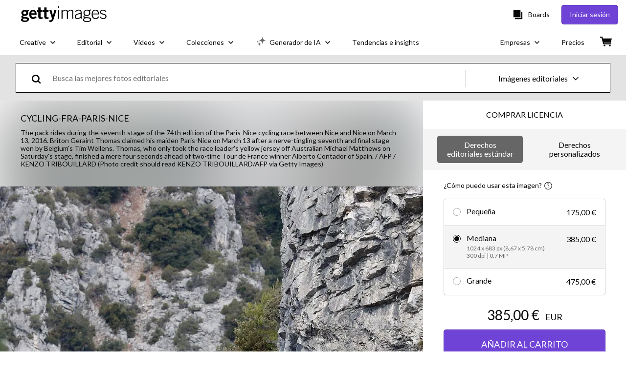

--- FILE ---
content_type: text/html; charset=utf-8
request_url: https://www.gettyimages.es/detail/fotograf%C3%ADa-de-noticias/the-pack-rides-during-the-seventh-stage-of-the-fotograf%C3%ADa-de-noticias/515382552
body_size: 56089
content:
<!DOCTYPE html><html class="es getty no-js" lang="es" prefix="og: http://ogp.me/ns#"><head><script>window.renderStart = new Date().getTime();
window.currentSite = {
  domainSuffix: "es",
  nickname: "getty",
  isGetty: true,
  isiStock: false,
  countryLanguagePrefix: "",
  tld: "es",
  path: "/detail/fotograf%C3%ADa-de-noticias/the-pack-rides-during-the-seventh-stage-of-the-fotograf%C3%ADa-de-noticias/515382552",
  host: "www.gettyimages.es"
}
window.notificationsContext = '';
window.currentApplication = "asset-detail";
window.pipelineId = "3148208";
window.requireCookieConsent = false
window.environment = {
  isProduction: true
}
window.pipelineId = "3148208"
window.experiences = {"reactcreativecarousel":{"is_active":true,"active_offers":{"offers":"Carousel"},"metadata":{"bot":"Carousel","pulse":"true"}},"reactcreativeimageslanding":{"is_active":true,"active_offers":{},"metadata":{"bot":"true"}},"seowhitelistandcanonicals":{"is_active":true,"active_offers":{},"metadata":{"bot":"true"}},"setfederatedcomponentcookies":{"is_active":true,"active_offers":{},"metadata":{"bot":"true"}}}
window.google_tag_manager_id = "GTM-P4WB37"</script><script>(function() {
  window.localeStrings = window.localeStrings || {};
  var lsData = null;
  for (var key in lsData) { window.localeStrings[key] = lsData[key]; }

  window.visitorExperiencesData = window.visitorExperiencesData || {};
  var veData = null;
  for (var key in veData) { window.visitorExperiencesData[key] = veData[key]; }

  //HACK? - SiteMap class script is not loaded yet, but here is where we know the values for its constructor.
  if(!window.siteMap){window.siteMap = {};}
  window.siteMap.constructorValues = {
    location: window.location,
    countryLanguagePrefixes: {},
    languageOnlyPrefixes: {},
    siteMapMethods: null
  };

  window.siteCapabilitiesData = window.siteCapabilitiesData || {};
  var scData = null;
  for (var key in scData) { window.siteCapabilitiesData[key] = scData[key]; }

  window.user = {}
  window.user.isRemembered = false;
  window.user.isSecurelyRemembered = false;
  window.user.isAuthenticated = false;
  window.user.autoSuggestLocale = "es";
  window.user.isBot = true;
  window.isMobile = false;
  window.user.locale = "es"
  window.application = {
    app_prefix: "asset-detail"
  };
})();</script><link rel="preconnect" href="//spectrum.gettyimages.com"><link rel="preconnect" href="//media.gettyimages.com"><link rel="dns-prefetch" href="//spectrum.gettyimages.com"><link rel="dns-prefetch" href="//media.gettyimages.com"><link href="https://fonts.gstatic.com" rel="preconnect" /><link href="https://fonts.googleapis.com/css?family=Lato:400,400i,700,700i&amp;subset=latin-ext" rel="stylesheet" /><link href="/favicon.ico" rel="icon" type="image/x-icon" /><link href="/favicon-16x16.png" rel="icon" sizes="16x16" type="image/png" /><link href="/favicon-32x32.png" rel="icon" sizes="32x32" type="image/png" /><link href="/favicon-48x48.png" rel="icon" sizes="48x48" type="image/png" /><link href="/favicon-64x64.png" rel="icon" sizes="64x64" type="image/png" /><link href="/favicon-96x96.png" rel="icon" sizes="96x96" type="image/png" /><link href="/favicon-128x128.png" rel="icon" sizes="128x128" type="image/png" /><link href="/favicon-192x192.png" rel="icon" sizes="192x192" type="image/png" /><link href="/favicon-256x256.png" rel="icon" sizes="256x256" type="image/png" /><link rel="stylesheet" type="text/css" media="all" href="/asset-detail/assets/css/getty.3df17063987c22475567.css"><link rel="stylesheet" type="text/css" media="all" href="/asset-detail/assets/css/application.64a5548edb58f3176762.css"><script type="text/javascript" src="/asset-detail/assets/polyfill.c488898ad8e4dbd27672.js" nomodule="nomodule"></script><script type="text/javascript" src="/asset-detail/assets/application.e166fb98d691aa6b503c.js" defer="defer"></script><title>The pack rides during the seventh stage of the 74th edition of the... Fotografía de noticias - Getty Images</title><meta charset="utf-8" /><meta name="csrf-param" content="authenticity_token" />
<meta name="csrf-token" content="neX4YinUZrukDVt56avOwHln3kxbBsbJLHJkSiP-7Hgg5p3aRVGY1S7SwOMmonG3X741kM9hNp1_eV5sjJjtdw" /><meta name="title" content="The pack rides during the seventh stage of the 74th edition of the... Fotografía de noticias - Getty Images" /><meta name="description" content="The pack rides during the seventh stage of the 74th edition of the Paris-Nice cycling race between Nice and Nice on March 13, 2016. Briton Geraint Thomas claimed his maiden Paris-Nice on March 13... Consigue fotografías de noticias de alta resolución y gran calidad en Getty Images" /><meta name="viewport" content="width=device-width, initial-scale=1.0" /><meta name="apple-mobile-web-app-capable" content="yes" /><meta name="apple-mobile-web-app-status-bar-style" content="black-translucent" /><meta name="robots" content="noai, noimageai" /><meta content="The pack rides during the seventh stage of the 74th edition of the..." property="og:title" /><meta content="https://media.gettyimages.com/id/515382552/es/foto/the-pack-rides-during-the-seventh-stage-of-the-74th-edition-of-the-paris-nice-cycling-race.jpg?s=594x594&amp;w=gi&amp;k=20&amp;c=5QQf21wCIvOwm6vEUzogLfGpW2l0RSwLAkNfF5EJjwA=" property="og:image" /><meta content="/detail/fotograf%C3%ADa-de-noticias/the-pack-rides-during-the-seventh-stage-of-the-fotograf%C3%ADa-de-noticias/515382552" property="og:url" /><meta content="594" property="og:image:width" /><meta content="396" property="og:image:height" /><meta content="The pack rides during the seventh stage of the 74th edition of the Paris-Nice cycling race between Nice and Nice on March 13, 2016. Briton Geraint Thomas claimed his maiden Paris-Nice on March 13..." property="og:description" /><meta content="es" property="og:locale" /><meta content="Getty Images" property="og:site_name" /><meta content="article" property="og:type" /><meta content="@gettyimages" name="twitter:site" /><meta content="summary_large_image" name="twitter:card" /><meta content="The pack rides during the seventh stage of the 74th edition of the..." name="twitter:title" /><meta content="https://media.gettyimages.com/id/515382552/es/foto/the-pack-rides-during-the-seventh-stage-of-the-74th-edition-of-the-paris-nice-cycling-race.jpg?s=594x594&amp;w=gi&amp;k=20&amp;c=5QQf21wCIvOwm6vEUzogLfGpW2l0RSwLAkNfF5EJjwA=" name="twitter:image" /><meta content="594" name="twitter:image:width" /><meta content="396" name="twitter:image:height" /><meta content="max-image-preview:large" name="robots" /><meta content="app-id=376812381,app-argument=https://www.gettyimages.es/detail/fotograf%C3%ADa-de-noticias/the-pack-rides-during-the-seventh-stage-of-the-fotograf%C3%ADa-de-noticias/515382552" name="apple-itunes-app" /><link href="https://www.gettyimages.com.au/detail/news-photo/the-pack-rides-during-the-seventh-stage-of-the-74th-edition-news-photo/515382552" hreflang="en-AU" rel="alternate" /><link href="https://www.gettyimages.be/detail/nieuwsfoto%27s/the-pack-rides-during-the-seventh-stage-of-the-74th-nieuwsfotos/515382552" hreflang="nl-BE" rel="alternate" /><link href="https://www.gettyimages.com.br/detail/foto-jornal%C3%ADstica/the-pack-rides-during-the-seventh-stage-of-the-74th-foto-jornal%C3%ADstica/515382552" hreflang="pt-BR" rel="alternate" /><link href="https://www.gettyimages.ca/detail/news-photo/the-pack-rides-during-the-seventh-stage-of-the-74th-edition-news-photo/515382552" hreflang="en-CA" rel="alternate" /><link href="https://www.gettyimages.dk/detail/news-photo/the-pack-rides-during-the-seventh-stage-of-the-74th-edition-news-photo/515382552" hreflang="en-DK" rel="alternate" /><link href="https://www.gettyimages.de/detail/nachrichtenfoto/the-pack-rides-during-the-seventh-stage-of-the-74th-nachrichtenfoto/515382552" hreflang="de" rel="alternate" /><link href="https://www.gettyimages.es/detail/fotograf%C3%ADa-de-noticias/the-pack-rides-during-the-seventh-stage-of-the-fotograf%C3%ADa-de-noticias/515382552" hreflang="es" rel="alternate" /><link href="https://www.gettyimages.fr/detail/photo-d%27actualit%C3%A9/the-pack-rides-during-the-seventh-stage-of-the-74th-photo-dactualit%C3%A9/515382552" hreflang="fr" rel="alternate" /><link href="https://www.gettyimages.in/detail/news-photo/the-pack-rides-during-the-seventh-stage-of-the-74th-edition-news-photo/515382552" hreflang="en-IN" rel="alternate" /><link href="https://www.gettyimages.ie/detail/news-photo/the-pack-rides-during-the-seventh-stage-of-the-74th-edition-news-photo/515382552" hreflang="en-IE" rel="alternate" /><link href="https://www.gettyimages.it/detail/fotografie-di-cronaca/the-pack-rides-during-the-seventh-stage-of-the-fotografie-di-cronaca/515382552" hreflang="it" rel="alternate" /><link href="https://www.gettyimages.com.mx/detail/fotograf%C3%ADa-de-noticias/the-pack-rides-during-the-seventh-stage-of-the-fotograf%C3%ADa-de-noticias/515382552" hreflang="es-MX" rel="alternate" /><link href="https://www.gettyimages.nl/detail/nieuwsfoto%27s/the-pack-rides-during-the-seventh-stage-of-the-74th-nieuwsfotos/515382552" hreflang="nl" rel="alternate" /><link href="https://www.gettyimages.co.nz/detail/news-photo/the-pack-rides-during-the-seventh-stage-of-the-74th-edition-news-photo/515382552" hreflang="en-NZ" rel="alternate" /><link href="https://www.gettyimages.no/detail/news-photo/the-pack-rides-during-the-seventh-stage-of-the-74th-edition-news-photo/515382552" hreflang="en-NO" rel="alternate" /><link href="https://www.gettyimages.at/detail/nachrichtenfoto/the-pack-rides-during-the-seventh-stage-of-the-74th-nachrichtenfoto/515382552" hreflang="de-AT" rel="alternate" /><link href="https://www.gettyimages.pt/detail/fotografia-de-not%C3%ADcias/the-pack-rides-during-the-seventh-stage-of-the-fotografia-de-not%C3%ADcias/515382552" hreflang="pt" rel="alternate" /><link href="https://www.gettyimages.ch/detail/nachrichtenfoto/the-pack-rides-during-the-seventh-stage-of-the-74th-nachrichtenfoto/515382552" hreflang="de-CH" rel="alternate" /><link href="https://www.gettyimages.fi/detail/uutiskuva/the-pack-rides-during-the-seventh-stage-of-the-74th-edition-uutiskuva/515382552" hreflang="en-FI" rel="alternate" /><link href="https://www.gettyimages.se/detail/nyhetsfoto/the-pack-rides-during-the-seventh-stage-of-the-74th-edition-nyhetsfoto/515382552" hreflang="sv" rel="alternate" /><link href="https://www.gettyimages.ae/detail/news-photo/the-pack-rides-during-the-seventh-stage-of-the-74th-edition-news-photo/515382552" hreflang="en-AE" rel="alternate" /><link href="https://www.gettyimages.co.uk/detail/news-photo/the-pack-rides-during-the-seventh-stage-of-the-74th-edition-news-photo/515382552" hreflang="en-GB" rel="alternate" /><link href="https://www.gettyimages.com/detail/news-photo/the-pack-rides-during-the-seventh-stage-of-the-74th-edition-news-photo/515382552" hreflang="en-US" rel="alternate" /><link href="https://www.gettyimages.hk/detail/%E6%96%B0%E8%81%9E%E7%85%A7%E7%89%87/the-pack-rides-during-the-seventh-stage-of-the-74th-edition-of-%E6%96%B0%E8%81%9E%E7%85%A7%E7%89%87/515382552" hreflang="zh-HK" rel="alternate" /><link href="https://www.gettyimages.co.jp/detail/%E3%83%8B%E3%83%A5%E3%83%BC%E3%82%B9%E5%86%99%E7%9C%9F/the-pack-rides-during-the-seventh-stage-of-the-74th-edition-of-%E3%83%8B%E3%83%A5%E3%83%BC%E3%82%B9%E5%86%99%E7%9C%9F/515382552" hreflang="ja" rel="alternate" /><link href="https://www.gettyimages.com/detail/news-photo/the-pack-rides-during-the-seventh-stage-of-the-74th-edition-news-photo/515382552" hreflang="x-default" rel="alternate" /><link href="/detail/fotograf%C3%ADa-de-noticias/the-pack-rides-during-the-seventh-stage-of-the-fotograf%C3%ADa-de-noticias/515382552" rel="canonical" /><link href="/sign-in?returnurl=%2Fdetail%2Ffotograf%25C3%25ADa-de-noticias%2Fthe-pack-rides-during-the-seventh-stage-of-the-fotograf%25C3%25ADa-de-noticias%2F515382552" rel="signin" /><link href="/purchase/cart" rel="cart" /><link href="http://www.gettyimages.es/opensearch.xml" rel="search" type="application/opensearchdescription+xml" /></head><body class="asset_detail_container asset-detail-page"><meta name="itemType" content="https://schema.org/WebPage" /><div id="header-wrapper">      <script type="application/json" data-component='Header'>
        {"layout":"full","currentPage":"asset_detail","showEnterpriseDropdown":true,"linkDisabled":false}
      </script>
      <script type="text/javascript">if(!window.remotes) { window.remotes = {}; }</script><link rel="stylesheet" href="/components/global-nav/static/css/alliance-ui-styles.96f78420de99040ee2c7.css"/><link rel="stylesheet" href="/components/global-nav/static/css/9385.cadda3a6b24fcf29ec05.css"/><link rel="stylesheet" href="/components/global-nav/static/css/components-getty-Header.70d5f83c24aae5bd521a.css"/><link rel="stylesheet" href="/components/global-nav/static/css/Header.f22ce4f2595e3f5f52d1.css"/><script src="/components/global-nav/static/remoteEntry.54dd08ba2971bc1ee616.js" integrity="sha384-1fR4o0kAXq4b/1tX9bUEd3eGLnUf/nnMdZCLjDPVhyL9XjVjOgob3jeT7q77bovg" defer=""></script><script src="/components/global-nav/static/7029.021356130f6d91d785e2.js" integrity="sha384-/Rubeahr1lNg/4r6vFydVMt2wEBLd9LTtYiXoPq6jbAeEjGpvghkalM5cjThaS/R" defer=""></script><script src="/components/global-nav/static/Header.cd285e831d4093f0ab52.js" integrity="sha384-vFxU8CzQkzdJPn5TGsOGDF7z5s9ko19ZzEH4j77j1ngKWNNkU3CA2E0uv2wzQ6+p" defer=""></script><script src="/components/global-nav/static/getty-js.195d9ec4f281e473f9f9.js" integrity="sha384-9dCQoIYD6JaN6DUuHsI0rUSc23SOAgrbp9rMksq5yNcynk9sHUW0pIsBcoH8tWFG" defer=""></script><script src="/components/global-nav/static/locales-getty-es.20a20039349f3ca406df.js" integrity="sha384-z/YW07PZEsyjv1MnACF4KwGrsqcs4m+88D9E3RDvnrB0Gv6SsS1TVqR6WHRTK6q0" defer=""></script><script src="/components/global-nav/static/7753.e8e37fbb58e65fe58f6d.js" integrity="sha384-oj4NW7yTrtNI7lWqvhxN6PGC8/7AmDMPpIWAH7haDFxC5nwICkAyZQpl7QUEoInB" defer=""></script><script src="/components/global-nav/static/5000.e78876c5ea36791488c2.js" integrity="sha384-bNcnkBEg8GZnM5zoPw7l52xEfygz1egB6nFUZVCUpI5yJumoRSW4qJpLhN8fAglU" defer=""></script><script src="/components/global-nav/static/2482.66dcf6f1816a77e20a1f.js" integrity="sha384-KoN7VKfGsCUidco3NX/BL9LKqPSVCciqdgF7rhEI2UpvbyK74qeFo957CLnUxaE+" defer=""></script><script src="/components/global-nav/static/4176.93100ad5d38a406d7c2d.js" integrity="sha384-z5g9G4DQO3a2AKdzDfUYVDw7ni1WMf0zIxVP8slKmsBvpX9xnpbbH/62IMW4kWfe" defer=""></script><script src="/components/global-nav/static/7054.b2cbdc11df5af4c3a34b.js" integrity="sha384-h9uxpRBL/yzoW3ZcdqvleCZlYHP+HYORSfy1HC0DnCqFID2d41XzY48LbVIeKqX6" defer=""></script><script src="/components/global-nav/static/components-getty-Header.b757d62fcf2c908d2899.js" integrity="sha384-BY0/u5+NJjf+8o3ZWezCHt545XHWipo/i9/2oZiCO/XqKMjOCD8WciRTtdx54e/x" defer=""></script><div ng-non-bindable="true" data-component="Header" data-prerender="true" data-app="global_nav" data-locale="es" data-site="getty" data-federated-component="true" data-root="false"><!--$--><script id="header_688646" type="text/javascript">if(!window.remotes['global_nav']){window.remotes['global_nav']={};}
    window.remotes['global_nav']['header']={};
    window.remotes['global_nav']['header'].state="%7B%22mutations%22%3A%5B%5D%2C%22queries%22%3A%5B%7B%22dehydratedAt%22%3A1769051232166%2C%22state%22%3A%7B%22data%22%3A%7B%22premiumDashBoardEnabled%22%3Afalse%2C%22isAnonymous%22%3Atrue%2C%22isAuthenticated%22%3Afalse%2C%22isKnownUser%22%3Afalse%2C%22isBot%22%3Atrue%2C%22isTeamLeader%22%3Afalse%2C%22isTeamMember%22%3Afalse%2C%22billingCountryCode%22%3A%22ESP%22%2C%22hasActiveGenerationAgreement%22%3Afalse%2C%22isEligibleForPremiumPlusMusic%22%3Atrue%2C%22displayName%22%3A%22%22%2C%22emergencyBannersData%22%3A%7B%7D%2C%22creativeTrendingSearchLinksImage%22%3A%5B%7B%22name%22%3A%22Groenlandia%22%2C%22gaName%22%3A%22Groenlandia%22%2C%22href%22%3A%22%2Ffotos%2Fgroenlandia%22%7D%2C%7B%22name%22%3A%22Ia%22%2C%22gaName%22%3A%22Ia%22%2C%22href%22%3A%22%2Ffotos%2Fia%22%7D%2C%7B%22name%22%3A%22Groenlandia%20Bandera%22%2C%22gaName%22%3A%22Groenlandia%20Bandera%22%2C%22href%22%3A%22%2Ffotos%2Fgroenlandia-bandera%22%7D%2C%7B%22name%22%3A%22Blue%20Monday%22%2C%22gaName%22%3A%22Blue%20Monday%22%2C%22href%22%3A%22%2Ffotos%2Fblue-monday%22%7D%2C%7B%22name%22%3A%22Textura%20Papel%22%2C%22gaName%22%3A%22Textura%20Papel%22%2C%22href%22%3A%22%2Ffotos%2Ftextura-papel%22%7D%2C%7B%22name%22%3A%22Sol%22%2C%22gaName%22%3A%22Sol%22%2C%22href%22%3A%22%2Ffotos%2Fsol%22%7D%2C%7B%22name%22%3A%22Juicio%22%2C%22gaName%22%3A%22Juicio%22%2C%22href%22%3A%22%2Ffotos%2Fjuicio%22%7D%2C%7B%22name%22%3A%22Gato%22%2C%22gaName%22%3A%22Gato%22%2C%22href%22%3A%22%2Ffotos%2Fgato%22%7D%2C%7B%22name%22%3A%22Gato%20Negro%22%2C%22gaName%22%3A%22Gato%20Negro%22%2C%22href%22%3A%22%2Ffotos%2Fgato-negro%22%7D%2C%7B%22name%22%3A%22Lazo%20Negro%22%2C%22gaName%22%3A%22Lazo%20Negro%22%2C%22href%22%3A%22%2Ffotos%2Flazo-negro%22%7D%2C%7B%22name%22%3A%22Cielo%22%2C%22gaName%22%3A%22Cielo%22%2C%22href%22%3A%22%2Ffotos%2Fcielo%22%7D%2C%7B%22name%22%3A%22Euros%22%2C%22gaName%22%3A%22Euros%22%2C%22href%22%3A%22%2Ffotos%2Feuros%22%7D%2C%7B%22name%22%3A%22Plano%20Vivienda%22%2C%22gaName%22%3A%22Plano%20Vivienda%22%2C%22href%22%3A%22%2Ffotos%2Fplano-vivienda%22%7D%2C%7B%22name%22%3A%22Wikipedia%22%2C%22gaName%22%3A%22Wikipedia%22%2C%22href%22%3A%22%2Ffotos%2Fwikipedia%22%7D%2C%7B%22name%22%3A%22Deepfake%22%2C%22gaName%22%3A%22Deepfake%22%2C%22href%22%3A%22%2Ffotos%2Fdeepfake%22%7D%2C%7B%22name%22%3A%22Pareja%22%2C%22gaName%22%3A%22Pareja%22%2C%22href%22%3A%22%2Ffotos%2Fpareja%22%7D%2C%7B%22name%22%3A%22Skincare%22%2C%22gaName%22%3A%22Skincare%22%2C%22href%22%3A%22%2Ffotos%2Fskincare%22%7D%2C%7B%22name%22%3A%22Calor%22%2C%22gaName%22%3A%22Calor%22%2C%22href%22%3A%22%2Ffotos%2Fcalor%22%7D%2C%7B%22name%22%3A%22Croquetas%22%2C%22gaName%22%3A%22Croquetas%22%2C%22href%22%3A%22%2Ffotos%2Fcroquetas%22%7D%2C%7B%22name%22%3A%22Musica%22%2C%22gaName%22%3A%22Musica%22%2C%22href%22%3A%22%2Ffotos%2Fmusica%22%7D%5D%2C%22creativeTrendingSearchLinksVideo%22%3A%5B%7B%22name%22%3A%22Groenlandia%22%2C%22gaName%22%3A%22Groenlandia%22%2C%22href%22%3A%22%2Fv%25C3%25ADdeos%2Fgroenlandia%22%7D%2C%7B%22name%22%3A%22Iran%22%2C%22gaName%22%3A%22Iran%22%2C%22href%22%3A%22%2Fv%25C3%25ADdeos%2Firan%22%7D%2C%7B%22name%22%3A%22Mudanza%22%2C%22gaName%22%3A%22Mudanza%22%2C%22href%22%3A%22%2Fv%25C3%25ADdeos%2Fmudanza%22%7D%2C%7B%22name%22%3A%22Libro%22%2C%22gaName%22%3A%22Libro%22%2C%22href%22%3A%22%2Fv%25C3%25ADdeos%2Flibro%22%7D%2C%7B%22name%22%3A%22Turismo%20De%20Invierno%20Aragon%22%2C%22gaName%22%3A%22Turismo%20De%20Invierno%20Aragon%22%2C%22href%22%3A%22%2Fv%25C3%25ADdeos%2Fturismo-de-invierno-aragon%22%7D%2C%7B%22name%22%3A%22Social%20Media%22%2C%22gaName%22%3A%22Social%20Media%22%2C%22href%22%3A%22%2Fv%25C3%25ADdeos%2Fsocial-media%22%7D%2C%7B%22name%22%3A%22Primates%22%2C%22gaName%22%3A%22Primates%22%2C%22href%22%3A%22%2Fv%25C3%25ADdeos%2Fprimates%22%7D%2C%7B%22name%22%3A%22Cristal%20Roto%22%2C%22gaName%22%3A%22Cristal%20Roto%22%2C%22href%22%3A%22%2Fv%25C3%25ADdeos%2Fcristal-roto%22%7D%2C%7B%22name%22%3A%22Confetti%22%2C%22gaName%22%3A%22Confetti%22%2C%22href%22%3A%22%2Fv%25C3%25ADdeos%2Fconfetti%22%7D%2C%7B%22name%22%3A%22Madrid%22%2C%22gaName%22%3A%22Madrid%22%2C%22href%22%3A%22%2Fv%25C3%25ADdeos%2Fmadrid%22%7D%2C%7B%22name%22%3A%22Colombia%22%2C%22gaName%22%3A%22Colombia%22%2C%22href%22%3A%22%2Fv%25C3%25ADdeos%2Fcolombia%22%7D%2C%7B%22name%22%3A%22Icono%20Hombre%20Trabajando%20Fabrica%22%2C%22gaName%22%3A%22Icono%20Hombre%20Trabajando%20Fabrica%22%2C%22href%22%3A%22%2Fv%25C3%25ADdeos%2Ficono-hombre-trabajando-fabrica%22%7D%2C%7B%22name%22%3A%22Abrir%20Port%C3%A1til%22%2C%22gaName%22%3A%22Abrir%20Port%C3%A1til%22%2C%22href%22%3A%22%2Fv%C3%ADdeos%2Fabrir-port%25C3%25A1til%22%7D%2C%7B%22name%22%3A%22Cafetera%20Oficina%22%2C%22gaName%22%3A%22Cafetera%20Oficina%22%2C%22href%22%3A%22%2Fv%25C3%25ADdeos%2Fcafetera-oficina%22%7D%2C%7B%22name%22%3A%22Icono%20Reloj%20Despacio%20Blanco%20Y%20Negro%22%2C%22gaName%22%3A%22Icono%20Reloj%20Despacio%20Blanco%20Y%20Negro%22%2C%22href%22%3A%22%2Fv%25C3%25ADdeos%2Ficono-reloj-despacio-blanco-y-negro%22%7D%5D%2C%22creativeTrendingSearchLinksIllustration%22%3A%5B%7B%22name%22%3A%22Calentamiento%20Global%22%2C%22gaName%22%3A%22Calentamiento%20Global%22%2C%22href%22%3A%22%2Filustraciones%2Fcalentamiento-global%22%7D%2C%7B%22name%22%3A%22Mapa%22%2C%22gaName%22%3A%22Mapa%22%2C%22href%22%3A%22%2Filustraciones%2Fmapa%22%7D%5D%2C%22creativeTrendingSearchLinksVector%22%3A%5B%7B%22name%22%3A%22Lazo%20Negro%22%2C%22gaName%22%3A%22Lazo%20Negro%22%2C%22href%22%3A%22%2Fvectores%2Flazo-negro%22%7D%2C%7B%22name%22%3A%22Arrow%22%2C%22gaName%22%3A%22Arrow%22%2C%22href%22%3A%22%2Fvectores%2Farrow%22%7D%2C%7B%22name%22%3A%22Flecha%22%2C%22gaName%22%3A%22Flecha%22%2C%22href%22%3A%22%2Fvectores%2Fflecha%22%7D%2C%7B%22name%22%3A%22Grunge%20Texture%22%2C%22gaName%22%3A%22Grunge%20Texture%22%2C%22href%22%3A%22%2Fvectores%2Fgrunge-texture%22%7D%2C%7B%22name%22%3A%22Pizarra%22%2C%22gaName%22%3A%22Pizarra%22%2C%22href%22%3A%22%2Fvectores%2Fpizarra%22%7D%2C%7B%22name%22%3A%22Butterfly%22%2C%22gaName%22%3A%22Butterfly%22%2C%22href%22%3A%22%2Fvectores%2Fbutterfly%22%7D%5D%2C%22editorialTrendingSearchLinksImage%22%3A%5B%7B%22name%22%3A%22Julio%20Iglesias%22%2C%22gaName%22%3A%22Julio%20Iglesias%22%2C%22href%22%3A%22%2Ffotos%2Fjulio-iglesias%22%7D%2C%7B%22name%22%3A%22Arbeloa%22%2C%22gaName%22%3A%22Arbeloa%22%2C%22href%22%3A%22%2Ffotos%2Farbeloa%22%7D%2C%7B%22name%22%3A%22Irene%20De%20Grecia%22%2C%22gaName%22%3A%22Irene%20De%20Grecia%22%2C%22href%22%3A%22%2Ffotos%2Firene-de-grecia%22%7D%2C%7B%22name%22%3A%22Valentino%20Garavani%22%2C%22gaName%22%3A%22Valentino%20Garavani%22%2C%22href%22%3A%22%2Ffotos%2Fvalentino-garavani%22%7D%2C%7B%22name%22%3A%22Real%20Madrid%22%2C%22gaName%22%3A%22Real%20Madrid%22%2C%22href%22%3A%22%2Ffotos%2Freal-madrid%22%7D%2C%7B%22name%22%3A%22Valentino%22%2C%22gaName%22%3A%22Valentino%22%2C%22href%22%3A%22%2Ffotos%2Fvalentino%22%7D%2C%7B%22name%22%3A%22Donald%20Trump%22%2C%22gaName%22%3A%22Donald%20Trump%22%2C%22href%22%3A%22%2Ffotos%2Fdonald-trump%22%7D%2C%7B%22name%22%3A%22Trump%22%2C%22gaName%22%3A%22Trump%22%2C%22href%22%3A%22%2Ffotos%2Ftrump%22%7D%2C%7B%22name%22%3A%22Vinicius%22%2C%22gaName%22%3A%22Vinicius%22%2C%22href%22%3A%22%2Ffotos%2Fvinicius%22%7D%2C%7B%22name%22%3A%22Xabi%20Alonso%22%2C%22gaName%22%3A%22Xabi%20Alonso%22%2C%22href%22%3A%22%2Ffotos%2Fxabi-alonso%22%7D%2C%7B%22name%22%3A%22Harry%20Styles%22%2C%22gaName%22%3A%22Harry%20Styles%22%2C%22href%22%3A%22%2Ffotos%2Fharry-styles%22%7D%2C%7B%22name%22%3A%22Adamuz%22%2C%22gaName%22%3A%22Adamuz%22%2C%22href%22%3A%22%2Ffotos%2Fadamuz%22%7D%2C%7B%22name%22%3A%22Iran%22%2C%22gaName%22%3A%22Iran%22%2C%22href%22%3A%22%2Ffotos%2Firan%22%7D%2C%7B%22name%22%3A%22Princess%20Irene%20Of%20Greece%22%2C%22gaName%22%3A%22Princess%20Irene%20Of%20Greece%22%2C%22href%22%3A%22%2Ffotos%2Fprincess-irene-of-greece%22%7D%2C%7B%22name%22%3A%22Royals%22%2C%22gaName%22%3A%22Royals%22%2C%22href%22%3A%22%2Ffotos%2Froyals%22%7D%2C%7B%22name%22%3A%22Rosalia%22%2C%22gaName%22%3A%22Rosalia%22%2C%22href%22%3A%22%2Ffotos%2Frosalia%22%7D%2C%7B%22name%22%3A%22Mbappe%22%2C%22gaName%22%3A%22Mbappe%22%2C%22href%22%3A%22%2Ffotos%2Fmbappe%22%7D%2C%7B%22name%22%3A%22Bella%20Hadid%22%2C%22gaName%22%3A%22Bella%20Hadid%22%2C%22href%22%3A%22%2Ffotos%2Fbella-hadid%22%7D%2C%7B%22name%22%3A%22Pedro%20Sanchez%22%2C%22gaName%22%3A%22Pedro%20Sanchez%22%2C%22href%22%3A%22%2Ffotos%2Fpedro-sanchez%22%7D%2C%7B%22name%22%3A%22Bts%22%2C%22gaName%22%3A%22Bts%22%2C%22href%22%3A%22%2Ffotos%2Fbts%22%7D%5D%2C%22editorialTrendingSearchLinksVideo%22%3A%5B%7B%22name%22%3A%22Trump%22%2C%22gaName%22%3A%22Trump%22%2C%22href%22%3A%22%2Fv%25C3%25ADdeos%2Ftrump%22%7D%2C%7B%22name%22%3A%22Orlando%20Bloom%22%2C%22gaName%22%3A%22Orlando%20Bloom%22%2C%22href%22%3A%22%2Fv%25C3%25ADdeos%2Forlando-bloom%22%7D%2C%7B%22name%22%3A%22Valentino%22%2C%22gaName%22%3A%22Valentino%22%2C%22href%22%3A%22%2Fv%25C3%25ADdeos%2Fvalentino%22%7D%2C%7B%22name%22%3A%22Irene%20De%20Grecia%22%2C%22gaName%22%3A%22Irene%20De%20Grecia%22%2C%22href%22%3A%22%2Fv%25C3%25ADdeos%2Firene-de-grecia%22%7D%2C%7B%22name%22%3A%22Matt%20Damon%22%2C%22gaName%22%3A%22Matt%20Damon%22%2C%22href%22%3A%22%2Fv%25C3%25ADdeos%2Fmatt-damon%22%7D%2C%7B%22name%22%3A%22Matt%20Damon%20Ben%20Affleck%22%2C%22gaName%22%3A%22Matt%20Damon%20Ben%20Affleck%22%2C%22href%22%3A%22%2Fv%25C3%25ADdeos%2Fmatt-damon-ben-affleck%22%7D%2C%7B%22name%22%3A%22Maria%20Corina%20Machado%22%2C%22gaName%22%3A%22Maria%20Corina%20Machado%22%2C%22href%22%3A%22%2Fv%25C3%25ADdeos%2Fmaria-corina-machado%22%7D%2C%7B%22name%22%3A%22Prince%20Harry%22%2C%22gaName%22%3A%22Prince%20Harry%22%2C%22href%22%3A%22%2Fv%25C3%25ADdeos%2Fprince-harry%22%7D%2C%7B%22name%22%3A%22Jason%20Momoa%22%2C%22gaName%22%3A%22Jason%20Momoa%22%2C%22href%22%3A%22%2Fv%25C3%25ADdeos%2Fjason-momoa%22%7D%2C%7B%22name%22%3A%22Donald%20Trump%22%2C%22gaName%22%3A%22Donald%20Trump%22%2C%22href%22%3A%22%2Fv%25C3%25ADdeos%2Fdonald-trump%22%7D%2C%7B%22name%22%3A%22Adamuz%22%2C%22gaName%22%3A%22Adamuz%22%2C%22href%22%3A%22%2Fv%25C3%25ADdeos%2Fadamuz%22%7D%2C%7B%22name%22%3A%22Bella%20Hadid%22%2C%22gaName%22%3A%22Bella%20Hadid%22%2C%22href%22%3A%22%2Fv%25C3%25ADdeos%2Fbella-hadid%22%7D%2C%7B%22name%22%3A%22Harry%20Styles%22%2C%22gaName%22%3A%22Harry%20Styles%22%2C%22href%22%3A%22%2Fv%25C3%25ADdeos%2Fharry-styles%22%7D%2C%7B%22name%22%3A%22Spain%22%2C%22gaName%22%3A%22Spain%22%2C%22href%22%3A%22%2Fv%25C3%25ADdeos%2Fspain%22%7D%2C%7B%22name%22%3A%22Emily%20Blunt%22%2C%22gaName%22%3A%22Emily%20Blunt%22%2C%22href%22%3A%22%2Fv%25C3%25ADdeos%2Femily-blunt%22%7D%2C%7B%22name%22%3A%22Gustavo%20Petro%22%2C%22gaName%22%3A%22Gustavo%20Petro%22%2C%22href%22%3A%22%2Fv%25C3%25ADdeos%2Fgustavo-petro%22%7D%2C%7B%22name%22%3A%22Bridgerton%22%2C%22gaName%22%3A%22Bridgerton%22%2C%22href%22%3A%22%2Fv%25C3%25ADdeos%2Fbridgerton%22%7D%2C%7B%22name%22%3A%22Golden%20Globes%22%2C%22gaName%22%3A%22Golden%20Globes%22%2C%22href%22%3A%22%2Fv%25C3%25ADdeos%2Fgolden-globes%22%7D%5D%2C%22editorialTrendingSearchLinksNews%22%3A%5B%7B%22name%22%3A%22Donald%20Trump%22%2C%22gaName%22%3A%22Donald%20Trump%22%2C%22href%22%3A%22%2Ffotos%2Fdonald-trump%22%7D%2C%7B%22name%22%3A%22Trump%22%2C%22gaName%22%3A%22Trump%22%2C%22href%22%3A%22%2Ffotos%2Ftrump%22%7D%2C%7B%22name%22%3A%22Adamuz%22%2C%22gaName%22%3A%22Adamuz%22%2C%22href%22%3A%22%2Ffotos%2Fadamuz%22%7D%2C%7B%22name%22%3A%22Iran%22%2C%22gaName%22%3A%22Iran%22%2C%22href%22%3A%22%2Ffotos%2Firan%22%7D%2C%7B%22name%22%3A%22Pedro%20Sanchez%22%2C%22gaName%22%3A%22Pedro%20Sanchez%22%2C%22href%22%3A%22%2Ffotos%2Fpedro-sanchez%22%7D%2C%7B%22name%22%3A%22Groenlandia%22%2C%22gaName%22%3A%22Groenlandia%22%2C%22href%22%3A%22%2Ffotos%2Fgroenlandia%22%7D%2C%7B%22name%22%3A%22Greenland%22%2C%22gaName%22%3A%22Greenland%22%2C%22href%22%3A%22%2Ffotos%2Fgreenland%22%7D%2C%7B%22name%22%3A%22Irene%20De%20Grecia%22%2C%22gaName%22%3A%22Irene%20De%20Grecia%22%2C%22href%22%3A%22%2Ffotos%2Firene-de-grecia%22%7D%2C%7B%22name%22%3A%22Royals%22%2C%22gaName%22%3A%22Royals%22%2C%22href%22%3A%22%2Ffotos%2Froyals%22%7D%2C%7B%22name%22%3A%22Ir%C3%A1n%22%2C%22gaName%22%3A%22Ir%C3%A1n%22%2C%22href%22%3A%22%2Ffotos%2Fir%25C3%25A1n%22%7D%2C%7B%22name%22%3A%22Salvador%20Illa%22%2C%22gaName%22%3A%22Salvador%20Illa%22%2C%22href%22%3A%22%2Ffotos%2Fsalvador-illa%22%7D%2C%7B%22name%22%3A%22Delcy%20Rodriguez%22%2C%22gaName%22%3A%22Delcy%20Rodriguez%22%2C%22href%22%3A%22%2Ffotos%2Fdelcy-rodriguez%22%7D%2C%7B%22name%22%3A%22Feijoo%22%2C%22gaName%22%3A%22Feijoo%22%2C%22href%22%3A%22%2Ffotos%2Ffeijoo%22%7D%2C%7B%22name%22%3A%22Putin%22%2C%22gaName%22%3A%22Putin%22%2C%22href%22%3A%22%2Ffotos%2Fputin%22%7D%2C%7B%22name%22%3A%22Delcy%20Rodr%C3%ADguez%22%2C%22gaName%22%3A%22Delcy%20Rodr%C3%ADguez%22%2C%22href%22%3A%22%2Ffotos%2Fdelcy-rodr%25C3%25ADguez%22%7D%2C%7B%22name%22%3A%22Renee%20Good%22%2C%22gaName%22%3A%22Renee%20Good%22%2C%22href%22%3A%22%2Ffotos%2Frenee-good%22%7D%2C%7B%22name%22%3A%22Macron%22%2C%22gaName%22%3A%22Macron%22%2C%22href%22%3A%22%2Ffotos%2Fmacron%22%7D%2C%7B%22name%22%3A%22Corina%22%2C%22gaName%22%3A%22Corina%22%2C%22href%22%3A%22%2Ffotos%2Fcorina%22%7D%2C%7B%22name%22%3A%22Ayuso%22%2C%22gaName%22%3A%22Ayuso%22%2C%22href%22%3A%22%2Ffotos%2Fayuso%22%7D%2C%7B%22name%22%3A%22Jerome%20Powell%22%2C%22gaName%22%3A%22Jerome%20Powell%22%2C%22href%22%3A%22%2Ffotos%2Fjerome-powell%22%7D%5D%2C%22editorialTrendingSearchLinksSports%22%3A%5B%7B%22name%22%3A%22Arbeloa%22%2C%22gaName%22%3A%22Arbeloa%22%2C%22href%22%3A%22%2Ffotos%2Farbeloa%22%7D%2C%7B%22name%22%3A%22Real%20Madrid%22%2C%22gaName%22%3A%22Real%20Madrid%22%2C%22href%22%3A%22%2Ffotos%2Freal-madrid%22%7D%2C%7B%22name%22%3A%22Vinicius%22%2C%22gaName%22%3A%22Vinicius%22%2C%22href%22%3A%22%2Ffotos%2Fvinicius%22%7D%2C%7B%22name%22%3A%22Xabi%20Alonso%22%2C%22gaName%22%3A%22Xabi%20Alonso%22%2C%22href%22%3A%22%2Ffotos%2Fxabi-alonso%22%7D%2C%7B%22name%22%3A%22Mbappe%22%2C%22gaName%22%3A%22Mbappe%22%2C%22href%22%3A%22%2Ffotos%2Fmbappe%22%7D%2C%7B%22name%22%3A%22Fc%20Barcelona%22%2C%22gaName%22%3A%22Fc%20Barcelona%22%2C%22href%22%3A%22%2Ffotos%2Ffc-barcelona%22%7D%2C%7B%22name%22%3A%22Lamine%20Yamal%22%2C%22gaName%22%3A%22Lamine%20Yamal%22%2C%22href%22%3A%22%2Ffotos%2Flamine-yamal%22%7D%2C%7B%22name%22%3A%22Alcaraz%22%2C%22gaName%22%3A%22Alcaraz%22%2C%22href%22%3A%22%2Ffotos%2Falcaraz%22%7D%2C%7B%22name%22%3A%22Florentino%20Perez%22%2C%22gaName%22%3A%22Florentino%20Perez%22%2C%22href%22%3A%22%2Ffotos%2Fflorentino-perez%22%7D%2C%7B%22name%22%3A%22Barcelona%22%2C%22gaName%22%3A%22Barcelona%22%2C%22href%22%3A%22%2Ffotos%2Fbarcelona%22%7D%2C%7B%22name%22%3A%22Alvaro%20Arbeloa%22%2C%22gaName%22%3A%22Alvaro%20Arbeloa%22%2C%22href%22%3A%22%2Ffotos%2Falvaro-arbeloa%22%7D%2C%7B%22name%22%3A%22Albacete%22%2C%22gaName%22%3A%22Albacete%22%2C%22href%22%3A%22%2Ffotos%2Falbacete%22%7D%2C%7B%22name%22%3A%22Vinicius%20Jr%22%2C%22gaName%22%3A%22Vinicius%20Jr%22%2C%22href%22%3A%22%2Ffotos%2Fvinicius-jr%22%7D%2C%7B%22name%22%3A%22Brahim%22%2C%22gaName%22%3A%22Brahim%22%2C%22href%22%3A%22%2Ffotos%2Fbrahim%22%7D%2C%7B%22name%22%3A%22Real%20Sociedad%22%2C%22gaName%22%3A%22Real%20Sociedad%22%2C%22href%22%3A%22%2Ffotos%2Freal-sociedad%22%7D%2C%7B%22name%22%3A%22Ter%20Stegen%22%2C%22gaName%22%3A%22Ter%20Stegen%22%2C%22href%22%3A%22%2Ffotos%2Fter-stegen%22%7D%2C%7B%22name%22%3A%22Carlos%20Alcaraz%22%2C%22gaName%22%3A%22Carlos%20Alcaraz%22%2C%22href%22%3A%22%2Ffotos%2Fcarlos-alcaraz%22%7D%2C%7B%22name%22%3A%22Mastantuono%22%2C%22gaName%22%3A%22Mastantuono%22%2C%22href%22%3A%22%2Ffotos%2Fmastantuono%22%7D%2C%7B%22name%22%3A%22Senegal%22%2C%22gaName%22%3A%22Senegal%22%2C%22href%22%3A%22%2Ffotos%2Fsenegal%22%7D%2C%7B%22name%22%3A%22Griezmann%22%2C%22gaName%22%3A%22Griezmann%22%2C%22href%22%3A%22%2Ffotos%2Fgriezmann%22%7D%5D%2C%22editorialTrendingSearchLinksEntertainment%22%3A%5B%7B%22name%22%3A%22Julio%20Iglesias%22%2C%22gaName%22%3A%22Julio%20Iglesias%22%2C%22href%22%3A%22%2Ffotos%2Fjulio-iglesias%22%7D%2C%7B%22name%22%3A%22Irene%20De%20Grecia%22%2C%22gaName%22%3A%22Irene%20De%20Grecia%22%2C%22href%22%3A%22%2Ffotos%2Firene-de-grecia%22%7D%2C%7B%22name%22%3A%22Harry%20Styles%22%2C%22gaName%22%3A%22Harry%20Styles%22%2C%22href%22%3A%22%2Ffotos%2Fharry-styles%22%7D%2C%7B%22name%22%3A%22Bts%22%2C%22gaName%22%3A%22Bts%22%2C%22href%22%3A%22%2Ffotos%2Fbts%22%7D%2C%7B%22name%22%3A%22Valentino%20Garavani%22%2C%22gaName%22%3A%22Valentino%20Garavani%22%2C%22href%22%3A%22%2Ffotos%2Fvalentino-garavani%22%7D%2C%7B%22name%22%3A%22Bella%20Hadid%22%2C%22gaName%22%3A%22Bella%20Hadid%22%2C%22href%22%3A%22%2Ffotos%2Fbella-hadid%22%7D%2C%7B%22name%22%3A%22Kate%20Middleton%22%2C%22gaName%22%3A%22Kate%20Middleton%22%2C%22href%22%3A%22%2Ffotos%2Fkate-middleton%22%7D%2C%7B%22name%22%3A%22Rosalia%22%2C%22gaName%22%3A%22Rosalia%22%2C%22href%22%3A%22%2Ffotos%2Frosalia%22%7D%2C%7B%22name%22%3A%22Valentino%22%2C%22gaName%22%3A%22Valentino%22%2C%22href%22%3A%22%2Ffotos%2Fvalentino%22%7D%2C%7B%22name%22%3A%22Bad%20Bunny%22%2C%22gaName%22%3A%22Bad%20Bunny%22%2C%22href%22%3A%22%2Ffotos%2Fbad-bunny%22%7D%2C%7B%22name%22%3A%22Celebrity%22%2C%22gaName%22%3A%22Celebrity%22%2C%22href%22%3A%22%2Ffotos%2Fcelebrity%22%7D%2C%7B%22name%22%3A%22Princess%20Irene%20Of%20Greece%22%2C%22gaName%22%3A%22Princess%20Irene%20Of%20Greece%22%2C%22href%22%3A%22%2Ffotos%2Fprincess-irene-of-greece%22%7D%2C%7B%22name%22%3A%22Royals%22%2C%22gaName%22%3A%22Royals%22%2C%22href%22%3A%22%2Ffotos%2Froyals%22%7D%2C%7B%22name%22%3A%22Letizia%22%2C%22gaName%22%3A%22Letizia%22%2C%22href%22%3A%22%2Ffotos%2Fletizia%22%7D%2C%7B%22name%22%3A%22Matt%20Damon%22%2C%22gaName%22%3A%22Matt%20Damon%22%2C%22href%22%3A%22%2Ffotos%2Fmatt-damon%22%7D%2C%7B%22name%22%3A%22Bridgerton%22%2C%22gaName%22%3A%22Bridgerton%22%2C%22href%22%3A%22%2Ffotos%2Fbridgerton%22%7D%2C%7B%22name%22%3A%22Kiefer%20Sutherland%22%2C%22gaName%22%3A%22Kiefer%20Sutherland%22%2C%22href%22%3A%22%2Ffotos%2Fkiefer-sutherland%22%7D%2C%7B%22name%22%3A%22Jacob%20Elordi%22%2C%22gaName%22%3A%22Jacob%20Elordi%22%2C%22href%22%3A%22%2Ffotos%2Fjacob-elordi%22%7D%2C%7B%22name%22%3A%22Kylie%20Jenner%22%2C%22gaName%22%3A%22Kylie%20Jenner%22%2C%22href%22%3A%22%2Ffotos%2Fkylie-jenner%22%7D%2C%7B%22name%22%3A%22Can%20Yaman%22%2C%22gaName%22%3A%22Can%20Yaman%22%2C%22href%22%3A%22%2Ffotos%2Fcan-yaman%22%7D%5D%2C%22editorialTrendingSearchLinksFashion%22%3A%5B%7B%22name%22%3A%22Valentino%20Garavani%22%2C%22gaName%22%3A%22Valentino%20Garavani%22%2C%22href%22%3A%22%2Ffotos%2Fvalentino-garavani%22%7D%2C%7B%22name%22%3A%22Valentino%22%2C%22gaName%22%3A%22Valentino%22%2C%22href%22%3A%22%2Ffotos%2Fvalentino%22%7D%2C%7B%22name%22%3A%22Julio%20Iglesias%22%2C%22gaName%22%3A%22Julio%20Iglesias%22%2C%22href%22%3A%22%2Ffotos%2Fjulio-iglesias%22%7D%2C%7B%22name%22%3A%22Street%20Style%22%2C%22gaName%22%3A%22Street%20Style%22%2C%22href%22%3A%22%2Ffotos%2Fstreet-style%22%7D%2C%7B%22name%22%3A%22Loli%20Bahia%22%2C%22gaName%22%3A%22Loli%20Bahia%22%2C%22href%22%3A%22%2Ffotos%2Floli-bahia%22%7D%2C%7B%22name%22%3A%22Harry%20Styles%22%2C%22gaName%22%3A%22Harry%20Styles%22%2C%22href%22%3A%22%2Ffotos%2Fharry-styles%22%7D%2C%7B%22name%22%3A%22Nicole%20Kidman%22%2C%22gaName%22%3A%22Nicole%20Kidman%22%2C%22href%22%3A%22%2Ffotos%2Fnicole-kidman%22%7D%2C%7B%22name%22%3A%22Brooklyn%20Beckham%22%2C%22gaName%22%3A%22Brooklyn%20Beckham%22%2C%22href%22%3A%22%2Ffotos%2Fbrooklyn-beckham%22%7D%2C%7B%22name%22%3A%22Ariana%20Grande%22%2C%22gaName%22%3A%22Ariana%20Grande%22%2C%22href%22%3A%22%2Ffotos%2Fariana-grande%22%7D%2C%7B%22name%22%3A%22Benson%20Boone%22%2C%22gaName%22%3A%22Benson%20Boone%22%2C%22href%22%3A%22%2Ffotos%2Fbenson-boone%22%7D%2C%7B%22name%22%3A%22Kylie%20Jenner%22%2C%22gaName%22%3A%22Kylie%20Jenner%22%2C%22href%22%3A%22%2Ffotos%2Fkylie-jenner%22%7D%2C%7B%22name%22%3A%22Sophie%20Turner%22%2C%22gaName%22%3A%22Sophie%20Turner%22%2C%22href%22%3A%22%2Ffotos%2Fsophie-turner%22%7D%2C%7B%22name%22%3A%22Pamela%20Anderson%22%2C%22gaName%22%3A%22Pamela%20Anderson%22%2C%22href%22%3A%22%2Ffotos%2Fpamela-anderson%22%7D%2C%7B%22name%22%3A%22Rosalia%22%2C%22gaName%22%3A%22Rosalia%22%2C%22href%22%3A%22%2Ffotos%2Frosalia%22%7D%2C%7B%22name%22%3A%22Sara%20Carbonero%22%2C%22gaName%22%3A%22Sara%20Carbonero%22%2C%22href%22%3A%22%2Ffotos%2Fsara-carbonero%22%7D%2C%7B%22name%22%3A%22Bella%20Hadid%22%2C%22gaName%22%3A%22Bella%20Hadid%22%2C%22href%22%3A%22%2Ffotos%2Fbella-hadid%22%7D%2C%7B%22name%22%3A%22Sydney%20Sweeney%22%2C%22gaName%22%3A%22Sydney%20Sweeney%22%2C%22href%22%3A%22%2Ffotos%2Fsydney-sweeney%22%7D%2C%7B%22name%22%3A%22Selena%20Gomez%22%2C%22gaName%22%3A%22Selena%20Gomez%22%2C%22href%22%3A%22%2Ffotos%2Fselena-gomez%22%7D%5D%2C%22editorialTrendingSearchLinksArchive%22%3A%5B%7B%22name%22%3A%22Julio%20Iglesias%22%2C%22gaName%22%3A%22Julio%20Iglesias%22%2C%22href%22%3A%22%2Ffotos%2Fjulio-iglesias%22%7D%2C%7B%22name%22%3A%22Irene%20De%20Grecia%22%2C%22gaName%22%3A%22Irene%20De%20Grecia%22%2C%22href%22%3A%22%2Ffotos%2Firene-de-grecia%22%7D%2C%7B%22name%22%3A%22Valentino%20Garavani%22%2C%22gaName%22%3A%22Valentino%20Garavani%22%2C%22href%22%3A%22%2Ffotos%2Fvalentino-garavani%22%7D%2C%7B%22name%22%3A%22Valentino%22%2C%22gaName%22%3A%22Valentino%22%2C%22href%22%3A%22%2Ffotos%2Fvalentino%22%7D%2C%7B%22name%22%3A%22Freddie%20Mercury%22%2C%22gaName%22%3A%22Freddie%20Mercury%22%2C%22href%22%3A%22%2Ffotos%2Ffreddie-mercury%22%7D%2C%7B%22name%22%3A%22Reza%20Pahlavi%22%2C%22gaName%22%3A%22Reza%20Pahlavi%22%2C%22href%22%3A%22%2Ffotos%2Freza-pahlavi%22%7D%2C%7B%22name%22%3A%22Princess%20Irene%20Of%20Greece%22%2C%22gaName%22%3A%22Princess%20Irene%20Of%20Greece%22%2C%22href%22%3A%22%2Ffotos%2Fprincess-irene-of-greece%22%7D%2C%7B%22name%22%3A%22Anthony%20Franciosa%22%2C%22gaName%22%3A%22Anthony%20Franciosa%22%2C%22href%22%3A%22%2Ffotos%2Fanthony-franciosa%22%7D%2C%7B%22name%22%3A%22Khomeini%22%2C%22gaName%22%3A%22Khomeini%22%2C%22href%22%3A%22%2Ffotos%2Fkhomeini%22%7D%2C%7B%22name%22%3A%22Princess%20Irene%22%2C%22gaName%22%3A%22Princess%20Irene%22%2C%22href%22%3A%22%2Ffotos%2Fprincess-irene%22%7D%2C%7B%22name%22%3A%22Eve%20Babitz%22%2C%22gaName%22%3A%22Eve%20Babitz%22%2C%22href%22%3A%22%2Ffotos%2Feve-babitz%22%7D%2C%7B%22name%22%3A%22Freddy%20Mercury%22%2C%22gaName%22%3A%22Freddy%20Mercury%22%2C%22href%22%3A%22%2Ffotos%2Ffreddy-mercury%22%7D%2C%7B%22name%22%3A%22David%20Bowie%22%2C%22gaName%22%3A%22David%20Bowie%22%2C%22href%22%3A%22%2Ffotos%2Fdavid-bowie%22%7D%2C%7B%22name%22%3A%22Agatha%20Christie%22%2C%22gaName%22%3A%22Agatha%20Christie%22%2C%22href%22%3A%22%2Ffotos%2Fagatha-christie%22%7D%2C%7B%22name%22%3A%22Sophia%20Loren%20Snow%22%2C%22gaName%22%3A%22Sophia%20Loren%20Snow%22%2C%22href%22%3A%22%2Ffotos%2Fsophia-loren-snow%22%7D%2C%7B%22name%22%3A%22Abba%22%2C%22gaName%22%3A%22Abba%22%2C%22href%22%3A%22%2Ffotos%2Fabba%22%7D%2C%7B%22name%22%3A%22Princess%20Irene%20Greece%22%2C%22gaName%22%3A%22Princess%20Irene%20Greece%22%2C%22href%22%3A%22%2Ffotos%2Fprincess-irene-greece%22%7D%2C%7B%22name%22%3A%22Thierry%20Sabine%22%2C%22gaName%22%3A%22Thierry%20Sabine%22%2C%22href%22%3A%22%2Ffotos%2Fthierry-sabine%22%7D%2C%7B%22name%22%3A%22Iglesias%20Puga%22%2C%22gaName%22%3A%22Iglesias%20Puga%22%2C%22href%22%3A%22%2Ffotos%2Figlesias-puga%22%7D%2C%7B%22name%22%3A%22Stephanie%20Beacham%22%2C%22gaName%22%3A%22Stephanie%20Beacham%22%2C%22href%22%3A%22%2Ffotos%2Fstephanie-beacham%22%7D%5D%2C%22gettyCreativePopularCategories%22%3A%7B%22illustrations%22%3A%5B%7B%22trackingLabel%22%3A%22Backgrounds%22%2C%22localizedLinkText%22%3A%22Fondos%22%2C%22path%22%3A%22%2Filustraciones-de-stock%2Ffondos%22%7D%2C%7B%22trackingLabel%22%3A%22Business%20And%20Finance%22%2C%22localizedLinkText%22%3A%22Negocios%20y%20finanzas%22%2C%22path%22%3A%22%2Filustraciones-de-stock%2Fnegocios-y-finanzas%22%7D%2C%7B%22trackingLabel%22%3A%22Cartoons%20And%20Comics%22%2C%22localizedLinkText%22%3A%22Dibujos%20animados%20e%20historietas%22%2C%22path%22%3A%22%2Filustraciones-de-stock%2Fdibujos-animados-e-historietas%22%7D%2C%7B%22trackingLabel%22%3A%22Education%22%2C%22localizedLinkText%22%3A%22Educaci%C3%B3n%22%2C%22path%22%3A%22%2Filustraciones-de-stock%2Feducaci%25C3%25B3n%22%7D%2C%7B%22trackingLabel%22%3A%22Emblems%2C%20Banners%20And%20Badges%22%2C%22localizedLinkText%22%3A%22Emblemas%2C%20estandartes%20e%20insignias%22%2C%22path%22%3A%22%2Filustraciones-de-stock%2Femblemas-estandartes-e-insignias%22%7D%2C%7B%22trackingLabel%22%3A%22Family%22%2C%22localizedLinkText%22%3A%22Familia%22%2C%22path%22%3A%22%2Filustraciones-de-stock%2Ffamilia%22%7D%2C%7B%22trackingLabel%22%3A%22Fashion%20And%20Beauty%22%2C%22localizedLinkText%22%3A%22Moda%20y%20belleza%22%2C%22path%22%3A%22%2Filustraciones-de-stock%2Fmoda-y-belleza%22%7D%2C%7B%22trackingLabel%22%3A%22Fitness%20And%20Wellness%22%2C%22localizedLinkText%22%3A%22Estado%20f%C3%ADsico%20y%20bienestar%22%2C%22path%22%3A%22%2Filustraciones-de-stock%2Festado-f%25C3%25ADsico-y-bienestar%22%7D%2C%7B%22trackingLabel%22%3A%22Flags%20And%20Maps%22%2C%22localizedLinkText%22%3A%22Banderas%20y%20mapas%22%2C%22path%22%3A%22%2Filustraciones-de-stock%2Fbanderas-y-mapas%22%7D%2C%7B%22trackingLabel%22%3A%22Food%20And%20Drink%22%2C%22localizedLinkText%22%3A%22Alimentos%20y%20bebidas%22%2C%22path%22%3A%22%2Filustraciones-de-stock%2Falimentos-y-bebidas%22%7D%2C%7B%22trackingLabel%22%3A%22Frames%20And%20Borders%22%2C%22localizedLinkText%22%3A%22Marcos%20y%20bordes%22%2C%22path%22%3A%22%2Filustraciones-de-stock%2Fmarcos-y-bordes%22%7D%2C%7B%22trackingLabel%22%3A%22Healthcare%20And%20Medicine%22%2C%22localizedLinkText%22%3A%22Atenci%C3%B3n%20m%C3%A9dica%20y%20medicina%22%2C%22path%22%3A%22%2Filustraciones-de-stock%2Fatenci%25C3%25B3n-m%25C3%25A9dica-y-medicina%22%7D%2C%7B%22trackingLabel%22%3A%22Holidays%20And%20Seasonal%22%2C%22localizedLinkText%22%3A%22Festividades%20y%20de%20temporada%22%2C%22path%22%3A%22%2Filustraciones-de-stock%2Ffestividades-y-de-temporada%22%7D%2C%7B%22trackingLabel%22%3A%22Icons%22%2C%22localizedLinkText%22%3A%22%C3%8Dconos%22%2C%22path%22%3A%22%2Filustraciones-de-stock%2F%25C3%25ADconos%22%7D%2C%7B%22trackingLabel%22%3A%22Infographics%22%2C%22localizedLinkText%22%3A%22Infograf%C3%ADas%22%2C%22path%22%3A%22%2Filustraciones-de-stock%2Finfograf%25C3%25ADas%22%7D%2C%7B%22trackingLabel%22%3A%22Interface%20Elements%22%2C%22localizedLinkText%22%3A%22Elementos%20de%20interfaz%22%2C%22path%22%3A%22%2Filustraciones-de-stock%2Felementos-de-interfaz%22%7D%2C%7B%22trackingLabel%22%3A%22Jobs%20And%20Careers%22%2C%22localizedLinkText%22%3A%22Empleos%20y%20profesiones%22%2C%22path%22%3A%22%2Filustraciones-de-stock%2Fempleos-y-profesiones%22%7D%2C%7B%22trackingLabel%22%3A%22Lifestyle%22%2C%22localizedLinkText%22%3A%22Estilo%20de%20vida%22%2C%22path%22%3A%22%2Filustraciones-de-stock%2Festilo-de-vida%22%7D%2C%7B%22trackingLabel%22%3A%22Moods%20And%20Feelings%22%2C%22localizedLinkText%22%3A%22Estados%20de%20%C3%A1nimo%20y%20sentimientos%22%2C%22path%22%3A%22%2Filustraciones-de-stock%2Festados-de-%25C3%25A1nimo-y-sentimientos%22%7D%2C%7B%22trackingLabel%22%3A%22Nature%20And%20Landscapes%22%2C%22localizedLinkText%22%3A%22Naturaleza%20y%20paisajes%22%2C%22path%22%3A%22%2Filustraciones-de-stock%2Fnaturaleza-y-paisajes%22%7D%2C%7B%22trackingLabel%22%3A%22Pets%20And%20Animals%22%2C%22localizedLinkText%22%3A%22Mascotas%20y%20animales%22%2C%22path%22%3A%22%2Filustraciones-de-stock%2Fmascotas-y-animales%22%7D%2C%7B%22trackingLabel%22%3A%22Product%20Mockups%22%2C%22localizedLinkText%22%3A%22Modelos%20a%20escala%20de%20productos%22%2C%22path%22%3A%22%2Filustraciones-de-stock%2Fmodelos-a-escala-de-productos%22%7D%2C%7B%22trackingLabel%22%3A%22Retro%20And%20Vintage%22%2C%22localizedLinkText%22%3A%22Retro%20y%20vintage%22%2C%22path%22%3A%22%2Filustraciones-de-stock%2Fretro-vintage%22%7D%2C%7B%22trackingLabel%22%3A%22Science%20And%20Technology%22%2C%22localizedLinkText%22%3A%22Ciencia%20y%20tecnolog%C3%ADa%22%2C%22path%22%3A%22%2Filustraciones-de-stock%2Fciencia-y-tecnolog%25C3%25ADa%22%7D%2C%7B%22trackingLabel%22%3A%22Silhouettes%22%2C%22localizedLinkText%22%3A%22Siluetas%22%2C%22path%22%3A%22%2Filustraciones-de-stock%2Fsiluetas%22%7D%2C%7B%22trackingLabel%22%3A%22Special%20Occasions%22%2C%22localizedLinkText%22%3A%22Ocasiones%20especiales%22%2C%22path%22%3A%22%2Filustraciones-de-stock%2Focasiones-especiales%22%7D%2C%7B%22trackingLabel%22%3A%22Sports%22%2C%22localizedLinkText%22%3A%22Deportes%22%2C%22path%22%3A%22%2Filustraciones-de-stock%2Fdeportes%22%7D%2C%7B%22trackingLabel%22%3A%22Tattoos%22%2C%22localizedLinkText%22%3A%22Tatuajes%22%2C%22path%22%3A%22%2Filustraciones-de-stock%2Ftatuajes%22%7D%2C%7B%22trackingLabel%22%3A%22Templates%22%2C%22localizedLinkText%22%3A%22Plantillas%22%2C%22path%22%3A%22%2Filustraciones-de-stock%2Fplantillas%22%7D%2C%7B%22trackingLabel%22%3A%22Textures%20And%20Patterns%22%2C%22localizedLinkText%22%3A%22Texturas%20y%20patrones%22%2C%22path%22%3A%22%2Filustraciones-de-stock%2Ftexturas-y-patrones%22%7D%2C%7B%22trackingLabel%22%3A%22Transportation%22%2C%22localizedLinkText%22%3A%22Transporte%22%2C%22path%22%3A%22%2Filustraciones-de-stock%2Ftransporte%22%7D%5D%2C%22photos%22%3A%5B%7B%22trackingLabel%22%3A%22Architecture%22%2C%22localizedLinkText%22%3A%22Arquitectura%22%2C%22path%22%3A%22%2Ffotograf%25C3%25ADas-de-stock%2Farquitectura%22%7D%2C%7B%22trackingLabel%22%3A%22Backgrounds%22%2C%22localizedLinkText%22%3A%22Fondos%20de%20pantalla%22%2C%22path%22%3A%22%2Ffotograf%25C3%25ADas-de-stock%2Ffondos-de-pantalla%22%7D%2C%7B%22trackingLabel%22%3A%22Careers%22%2C%22localizedLinkText%22%3A%22Empleos%20y%20profesiones%22%2C%22path%22%3A%22%2Ffotograf%25C3%25ADas-de-stock%2Fempleos-y-profesiones%22%7D%2C%7B%22trackingLabel%22%3A%22Calendar%22%2C%22localizedLinkText%22%3A%22Calendario%22%2C%22path%22%3A%22%2Ffotograf%25C3%25ADas-de-stock%2Fcalendario%22%7D%2C%7B%22trackingLabel%22%3A%22Drink%22%2C%22localizedLinkText%22%3A%22Bebidas%22%2C%22path%22%3A%22%2Ffotograf%25C3%25ADas-de-stock%2Fbebidas%22%7D%2C%7B%22trackingLabel%22%3A%22Education%22%2C%22localizedLinkText%22%3A%22Educaci%C3%B3n%22%2C%22path%22%3A%22%2Ffotograf%25C3%25ADas-de-stock%2Feducaci%25C3%25B3n%22%7D%2C%7B%22trackingLabel%22%3A%22Family%22%2C%22localizedLinkText%22%3A%22Familia%22%2C%22path%22%3A%22%2Ffotograf%25C3%25ADas-de-stock%2Ffamilia%22%7D%2C%7B%22trackingLabel%22%3A%22Fashion%20And%20Beauty%22%2C%22localizedLinkText%22%3A%22Moda%20y%20belleza%22%2C%22path%22%3A%22%2Ffotograf%25C3%25ADas-de-stock%2Fmoda-y-belleza%22%7D%2C%7B%22trackingLabel%22%3A%22Fitness%20And%20Wellness%22%2C%22localizedLinkText%22%3A%22Estado%20f%C3%ADsico%20y%20bienestar%22%2C%22path%22%3A%22%2Ffotograf%25C3%25ADas-de-stock%2Festado-f%25C3%25ADsico-y-bienestar%22%7D%2C%7B%22trackingLabel%22%3A%22Food%20And%20Drink%22%2C%22localizedLinkText%22%3A%22Alimentos%20y%20bebidas%22%2C%22path%22%3A%22%2Ffotograf%25C3%25ADas-de-stock%2Falimentos-y-bebidas%22%7D%2C%7B%22trackingLabel%22%3A%22Healthcare%20And%20Medicine%22%2C%22localizedLinkText%22%3A%22Atenci%C3%B3n%20m%C3%A9dica%20y%20medicina%22%2C%22path%22%3A%22%2Ffotograf%25C3%25ADas-de-stock%2Fatenci%25C3%25B3n-m%25C3%25A9dica-y-medicina%22%7D%2C%7B%22trackingLabel%22%3A%22Holidays%20And%20Seasonal%22%2C%22localizedLinkText%22%3A%22Festividades%20y%20de%20temporada%22%2C%22path%22%3A%22%2Ffotograf%25C3%25ADas-de-stock%2Ffestividades-y-de-temporada%22%7D%2C%7B%22trackingLabel%22%3A%22Lifestyle%22%2C%22localizedLinkText%22%3A%22Estilo%20de%20vida%22%2C%22path%22%3A%22%2Ffotograf%25C3%25ADas-de-stock%2Festilo-de-vida%22%7D%2C%7B%22trackingLabel%22%3A%22Moods%20And%20Feelings%22%2C%22localizedLinkText%22%3A%22Estados%20de%20%C3%A1nimo%20y%20sentimientos%22%2C%22path%22%3A%22%2Ffotograf%25C3%25ADas-de-stock%2Festados-de-%25C3%25A1nimo-y-sentimientos%22%7D%2C%7B%22trackingLabel%22%3A%22Nature%20And%20Landscapes%22%2C%22localizedLinkText%22%3A%22Naturaleza%20y%20paisajes%22%2C%22path%22%3A%22%2Ffotograf%25C3%25ADas-de-stock%2Fnaturaleza-y-paisajes%22%7D%2C%7B%22trackingLabel%22%3A%22Pets%20And%20Animals%22%2C%22localizedLinkText%22%3A%22Animales%22%2C%22path%22%3A%22%2Ffotograf%25C3%25ADas-de-stock%2Fmascotas-y-animales%22%7D%2C%7B%22trackingLabel%22%3A%22Retro%20And%20Vintage%22%2C%22localizedLinkText%22%3A%22Retro%20y%20vintage%22%2C%22path%22%3A%22%2Ffotograf%25C3%25ADas-de-stock%2Fretro-y-vintage%22%7D%2C%7B%22trackingLabel%22%3A%22Science%20And%20Technology%22%2C%22localizedLinkText%22%3A%22Ciencia%20y%20tecnolog%C3%ADa%22%2C%22path%22%3A%22%2Ffotograf%25C3%25ADas-de-stock%2Fciencia-y-tecnolog%25C3%25ADa%22%7D%2C%7B%22trackingLabel%22%3A%22Special%20Occasions%22%2C%22localizedLinkText%22%3A%22Ocasiones%20especiales%22%2C%22path%22%3A%22%2Ffotograf%25C3%25ADas-de-stock%2Focasiones-especiales%22%7D%2C%7B%22trackingLabel%22%3A%22Sports%20And%20Recreation%22%2C%22localizedLinkText%22%3A%22Deportes%20y%20recreaci%C3%B3n%22%2C%22path%22%3A%22%2Ffotograf%25C3%25ADas-de-stock%2Fdeportes-y-recreaci%25C3%25B3n%22%7D%2C%7B%22trackingLabel%22%3A%22Transportation%22%2C%22localizedLinkText%22%3A%22Transporte%22%2C%22path%22%3A%22%2Ffotograf%25C3%25ADas-de-stock%2Ftransporte%22%7D%2C%7B%22trackingLabel%22%3A%22Travel%20Destinations%22%2C%22localizedLinkText%22%3A%22Destinos%20de%20viajes%22%2C%22path%22%3A%22%2Ffotograf%25C3%25ADas-de-stock%2Fdestinos-de-viajes%22%7D%5D%2C%22vectors%22%3A%5B%7B%22trackingLabel%22%3A%22Animals%22%2C%22localizedLinkText%22%3A%22Animales%22%2C%22path%22%3A%22%2Fvectores%2Fanimales%22%7D%2C%7B%22trackingLabel%22%3A%22Backgrounds%22%2C%22localizedLinkText%22%3A%22Fondos%22%2C%22path%22%3A%22%2Fvectores%2Ffondos%22%7D%2C%7B%22trackingLabel%22%3A%22Comics%22%2C%22localizedLinkText%22%3A%22C%C3%B3mics%22%2C%22path%22%3A%22%2Fvectores%2Fc%25C3%25B3mics%22%7D%2C%7B%22trackingLabel%22%3A%22Banners%22%2C%22localizedLinkText%22%3A%22Banners%22%2C%22path%22%3A%22%2Fvectores%2Fbanners%22%7D%2C%7B%22trackingLabel%22%3A%22Emotions%22%2C%22localizedLinkText%22%3A%22Emociones%22%2C%22path%22%3A%22%2Fvectores%2Femociones%22%7D%2C%7B%22trackingLabel%22%3A%22Family%22%2C%22localizedLinkText%22%3A%22Familia%22%2C%22path%22%3A%22%2Fvectores%2Ffamilia%22%7D%2C%7B%22trackingLabel%22%3A%22Fashion%22%2C%22localizedLinkText%22%3A%22Moda%22%2C%22path%22%3A%22%2Fvectores%2Fmoda%22%7D%2C%7B%22trackingLabel%22%3A%22Fitness%22%2C%22localizedLinkText%22%3A%22Fitness%22%2C%22path%22%3A%22%2Fvectores%2Ffitness%22%7D%2C%7B%22trackingLabel%22%3A%22Food%22%2C%22localizedLinkText%22%3A%22Alimentaci%C3%B3n%22%2C%22path%22%3A%22%2Fvectores%2Falimentaci%25C3%25B3n%22%7D%2C%7B%22trackingLabel%22%3A%22Healthcare%22%2C%22localizedLinkText%22%3A%22Salud%22%2C%22path%22%3A%22%2Fvectores%2Fsalud%22%7D%2C%7B%22trackingLabel%22%3A%22Holidays%22%2C%22localizedLinkText%22%3A%22Vacaciones%22%2C%22path%22%3A%22%2Fvectores%2Fvacaciones%22%7D%2C%7B%22trackingLabel%22%3A%22Icons%22%2C%22localizedLinkText%22%3A%22Iconos%22%2C%22path%22%3A%22%2Fvectores%2Ficonos%22%7D%2C%7B%22trackingLabel%22%3A%22Infographics%22%2C%22localizedLinkText%22%3A%22Infograf%C3%ADa%22%2C%22path%22%3A%22%2Fvectores%2Finfograf%25C3%25ADa%22%7D%2C%7B%22trackingLabel%22%3A%22Nature%22%2C%22localizedLinkText%22%3A%22Naturaleza%22%2C%22path%22%3A%22%2Fvectores%2Fnaturaleza%22%7D%2C%7B%22trackingLabel%22%3A%22Silhouettes%22%2C%22localizedLinkText%22%3A%22Siluetas%22%2C%22path%22%3A%22%2Fvectores%2Fsiluetas%22%7D%2C%7B%22trackingLabel%22%3A%22Sports%22%2C%22localizedLinkText%22%3A%22Deportes%22%2C%22path%22%3A%22%2Fvectores%2Fdeportes%22%7D%2C%7B%22trackingLabel%22%3A%22Templates%22%2C%22localizedLinkText%22%3A%22Plantillas%22%2C%22path%22%3A%22%2Fvectores%2Fplantillas%22%7D%2C%7B%22trackingLabel%22%3A%22Drink%22%2C%22localizedLinkText%22%3A%22Bebida%22%2C%22path%22%3A%22%2Fvectores%2Fbebida%22%7D%5D%2C%22videos%22%3A%5B%7B%22trackingLabel%22%3A%224K%20videos%22%2C%22localizedLinkText%22%3A%22V%C3%ADdeos%204K%22%2C%22path%22%3A%22%2Fv%25C3%25ADdeos-de-stock%2Fvideos-4k%22%7D%2C%7B%22trackingLabel%22%3A%22Abstract%22%2C%22localizedLinkText%22%3A%22Abstractos%22%2C%22path%22%3A%22%2Fv%25C3%25ADdeos-de-stock%2Fabstractos%22%7D%2C%7B%22trackingLabel%22%3A%22Adventure%22%2C%22localizedLinkText%22%3A%22Aventura%22%2C%22path%22%3A%22%2Fv%25C3%25ADdeos-de-stock%2Faventura%22%7D%2C%7B%22trackingLabel%22%3A%22Aerial%22%2C%22localizedLinkText%22%3A%22A%C3%A9reo%22%2C%22path%22%3A%22%2Fv%25C3%25ADdeos-de-stock%2Faereo%22%7D%2C%7B%22trackingLabel%22%3A%22Animation%20And%20Motion%20Graphics%22%2C%22localizedLinkText%22%3A%22Animaci%C3%B3n%20Y%20Gr%C3%A1ficos%20En%20Movimiento%22%2C%22path%22%3A%22%2Fv%25C3%25ADdeos-de-stock%2Fanimaci%25C3%25B3n-y-gr%25C3%25A1ficos-en-movimiento%22%7D%2C%7B%22trackingLabel%22%3A%22Architecture%22%2C%22localizedLinkText%22%3A%22Arquitectura%22%2C%22path%22%3A%22%2Fv%25C3%25ADdeos-de-stock%2Farquitectura%22%7D%2C%7B%22trackingLabel%22%3A%22Backgrounds%22%2C%22localizedLinkText%22%3A%22Fondos%20de%20pantalla%22%2C%22path%22%3A%22%2Fv%25C3%25ADdeos-de-stock%2Ffondos-pantalla%22%7D%2C%7B%22trackingLabel%22%3A%22Business%20And%20Finance%22%2C%22localizedLinkText%22%3A%22Negocios%20y%20finanzas%22%2C%22path%22%3A%22%2Fv%25C3%25ADdeos-de-stock%2Fnegocios-y-finanzas%22%7D%2C%7B%22trackingLabel%22%3A%22Education%22%2C%22localizedLinkText%22%3A%22Educaci%C3%B3n%22%2C%22path%22%3A%22%2Fv%25C3%25ADdeos-de-stock%2Feducaci%25C3%25B3n%22%7D%2C%7B%22trackingLabel%22%3A%22Family%22%2C%22localizedLinkText%22%3A%22Familia%22%2C%22path%22%3A%22%2Fv%25C3%25ADdeos-de-stock%2Ffamilia%22%7D%2C%7B%22trackingLabel%22%3A%22Fashion%20And%20Beauty%22%2C%22localizedLinkText%22%3A%22Moda%20y%20belleza%22%2C%22path%22%3A%22%2Fv%25C3%25ADdeos-de-stock%2Fmoda-y-belleza%22%7D%2C%7B%22trackingLabel%22%3A%22Fitness%20And%20Wellness%22%2C%22localizedLinkText%22%3A%22Estado%20f%C3%ADsico%20y%20bienestar%22%2C%22path%22%3A%22%2Fv%25C3%25ADdeos-de-stock%2Festado-f%25C3%25ADsico-y-bienestar%22%7D%2C%7B%22trackingLabel%22%3A%22Food%20And%20Drink%22%2C%22localizedLinkText%22%3A%22Alimentos%20y%20bebidas%22%2C%22path%22%3A%22%2Fv%25C3%25ADdeos-de-stock%2Falimentos-y-bebidas%22%7D%2C%7B%22trackingLabel%22%3A%22Green%20Screen%22%2C%22localizedLinkText%22%3A%22Videos%20de%20pantalla%20verde%22%2C%22path%22%3A%22%2Fv%25C3%25ADdeos-de-stock%2Fpantalla-verde%22%7D%2C%7B%22trackingLabel%22%3A%22Holidays%20And%20Seasonal%22%2C%22localizedLinkText%22%3A%22Festividades%20y%20de%20temporada%22%2C%22path%22%3A%22%2Fv%25C3%25ADdeos-de-stock%2Ffestividades-y-de-temporada%22%7D%2C%7B%22trackingLabel%22%3A%22Healthcare%20And%20Medicine%22%2C%22localizedLinkText%22%3A%22Atenci%C3%B3n%20m%C3%A9dica%20y%20medicina%22%2C%22path%22%3A%22%2Fv%25C3%25ADdeos-de-stock%2Fatenci%25C3%25B3n-m%25C3%25A9dica-y-medicina%22%7D%2C%7B%22trackingLabel%22%3A%22Jobs%20And%20Careers%22%2C%22localizedLinkText%22%3A%22Empleos%20y%20profesiones%22%2C%22path%22%3A%22%2Fv%25C3%25ADdeos-de-stock%2Fempleos-y-profesiones%22%7D%2C%7B%22trackingLabel%22%3A%22Lifestyle%22%2C%22localizedLinkText%22%3A%22Estilo%20de%20vida%22%2C%22path%22%3A%22%2Fv%25C3%25ADdeos-de-stock%2Festilo-de-vida%22%7D%2C%7B%22trackingLabel%22%3A%22Moods%20And%20Feelings%22%2C%22localizedLinkText%22%3A%22Estados%20de%20%C3%A1nimo%20y%20sentimientos%22%2C%22path%22%3A%22%2Fv%25C3%25ADdeos-de-stock%2Festados-de-%25C3%25A1nimo-y-sentimientos%22%7D%2C%7B%22trackingLabel%22%3A%22Nature%20And%20Landscapes%22%2C%22localizedLinkText%22%3A%22Naturaleza%20y%20paisajes%22%2C%22path%22%3A%22%2Fv%25C3%25ADdeos-de-stock%2Fnaturaleza-y-paisajes%22%7D%2C%7B%22trackingLabel%22%3A%22People%22%2C%22localizedLinkText%22%3A%22Personas%22%2C%22path%22%3A%22%2Fv%25C3%25ADdeos-de-stock%2Fpersonas%22%7D%2C%7B%22trackingLabel%22%3A%22Pets%20And%20Animals%22%2C%22localizedLinkText%22%3A%22Mascotas%20y%20animales%22%2C%22path%22%3A%22%2Fv%25C3%25ADdeos-de-stock%2Fmascotas-y-animales%22%7D%2C%7B%22trackingLabel%22%3A%22Science%20And%20Technology%22%2C%22localizedLinkText%22%3A%22Ciencia%20y%20tecnolog%C3%ADa%22%2C%22path%22%3A%22%2Fv%25C3%25ADdeos-de-stock%2Fciencia-y-tecnolog%25C3%25ADa%22%7D%2C%7B%22trackingLabel%22%3A%22Slow-motion%22%2C%22localizedLinkText%22%3A%22C%C3%A1mara%20lenta%22%2C%22path%22%3A%22%2Fv%25C3%25ADdeos-de-stock%2Fc%25C3%25A1mara-lenta%22%7D%2C%7B%22trackingLabel%22%3A%22Spain%22%2C%22localizedLinkText%22%3A%22Espa%C3%B1a%22%2C%22path%22%3A%22%2Fv%25C3%25ADdeos%2Fespa%25C3%25B1a%22%7D%2C%7B%22trackingLabel%22%3A%22Special%20Occasions%22%2C%22localizedLinkText%22%3A%22Ocasiones%20especiales%22%2C%22path%22%3A%22%2Fv%25C3%25ADdeos-de-stock%2Focasiones-especiales%22%7D%2C%7B%22trackingLabel%22%3A%22Sports%20And%20Recreation%22%2C%22localizedLinkText%22%3A%22Deportes%20y%20Recreaci%C3%B3n%22%2C%22path%22%3A%22%2Fv%25C3%25ADdeos-de-stock%2Fdeportes-y-recreaci%25C3%25B3n%22%7D%2C%7B%22trackingLabel%22%3A%22Time-lapse%22%2C%22localizedLinkText%22%3A%22Time%20Lapse%22%2C%22path%22%3A%22%2Fv%25C3%25ADdeos-de-stock%2Ftime-lapse%22%7D%2C%7B%22trackingLabel%22%3A%22Transportation%22%2C%22localizedLinkText%22%3A%22Transporte%22%2C%22path%22%3A%22%2Fv%25C3%25ADdeos-de-stock%2Ftransporte%22%7D%5D%7D%2C%22gettyEditorialPopularCategories%22%3A%7B%22archives%22%3A%5B%7B%22trackingLabel%22%3A%22Matthew%20Perry%22%2C%22localizedLinkText%22%3A%22Matthew%20Perry%22%2C%22path%22%3A%22%2Ffotos%2Fmatthew-perry%22%7D%2C%7B%22trackingLabel%22%3A%22Vicente%20Guerrero%22%2C%22localizedLinkText%22%3A%22Vicente%20Guerrero%22%2C%22path%22%3A%22%2Ffotos%2Fvicente-guerrero%22%7D%2C%7B%22trackingLabel%22%3A%22Santa%20Anna%22%2C%22localizedLinkText%22%3A%22Santa%20Anna%22%2C%22path%22%3A%22%2Ffotos%2Fsanta-anna%22%7D%2C%7B%22trackingLabel%22%3A%22Guadalupe%20Reyes%22%2C%22localizedLinkText%22%3A%22Guadalupe%20Reyes%22%2C%22path%22%3A%22%2Ffotos%2Fguadalupe-reyes%22%7D%2C%7B%22trackingLabel%22%3A%22Salvador%20Dal%C3%AD%22%2C%22localizedLinkText%22%3A%22Salvador%20Dal%C3%AD%22%2C%22path%22%3A%22%2Ffotos%2Fignacio-lopez-tarso%22%7D%2C%7B%22trackingLabel%22%3A%22Kamar%20de%20los%20Reyes%22%2C%22localizedLinkText%22%3A%22Kamar%20de%20los%20Reyes%22%2C%22path%22%3A%22%2Ffotos%2Fkamar-de-los-reyes%22%7D%5D%2C%22entertainment%22%3A%5B%7B%22trackingLabel%22%3A%22Shakira%22%2C%22localizedLinkText%22%3A%22Shakira%22%2C%22path%22%3A%22%2Ffotos%2Fshakira%22%7D%2C%7B%22trackingLabel%22%3A%22Bad%20Bunny%22%2C%22localizedLinkText%22%3A%22Bad%20Bunny%22%2C%22path%22%3A%22%2Ffotos%2Fbad-bunny%22%7D%2C%7B%22trackingLabel%22%3A%22Rihanna%22%2C%22localizedLinkText%22%3A%22Rihanna%22%2C%22path%22%3A%22%2Ffotos%2Frihanna%22%7D%2C%7B%22trackingLabel%22%3A%22Sergio%20P%C3%A9rez%22%2C%22localizedLinkText%22%3A%22Sergio%20P%C3%A9rez%22%2C%22path%22%3A%22%2Ffotos%2Fsergio-p%25C3%25A9rez%22%7D%2C%7B%22trackingLabel%22%3A%22Salma%20Hayek%22%2C%22localizedLinkText%22%3A%22Salma%20Hayek%22%2C%22path%22%3A%22%2Ffotos%2Fsalma-hayek%22%7D%2C%7B%22trackingLabel%22%3A%22Wendy%20Guevara%22%2C%22localizedLinkText%22%3A%22Wendy%20Guevara%22%2C%22path%22%3A%22%2Ffotos%2Fwendy-guevara%22%7D%5D%2C%22fashion%22%3A%5B%7B%22trackingLabel%22%3A%22Naomi%20Campbell%22%2C%22localizedLinkText%22%3A%22Naomi%20Campbell%22%2C%22path%22%3A%22%2Ffotos%2Fnaomi-campbell%22%7D%2C%7B%22trackingLabel%22%3A%22Heidi%20Klum%22%2C%22localizedLinkText%22%3A%22Heidi%20Klum%22%2C%22path%22%3A%22%2Ffotos%2Fheidi-klum%22%7D%2C%7B%22trackingLabel%22%3A%22Karl%20Lagerfeld%22%2C%22localizedLinkText%22%3A%22Karl%20Lagerfeld%22%2C%22path%22%3A%22%2Ffotos%2Fkarl-lagerfeld%22%7D%2C%7B%22trackingLabel%22%3A%22Fancisco%20Lachowski%22%2C%22localizedLinkText%22%3A%22Fancisco%20Lachowski%22%2C%22path%22%3A%22%2Ffotos%2Ffancisco-lachowski%22%7D%2C%7B%22trackingLabel%22%3A%22Brigitte%20Bozzo%22%2C%22localizedLinkText%22%3A%22Brigitte%20Bozzo%22%2C%22path%22%3A%22%2Ffotos%2Fbrigitte-bozzo%22%7D%2C%7B%22trackingLabel%22%3A%22Sarah%20Bustani%22%2C%22localizedLinkText%22%3A%22Sarah%20Bustani%22%2C%22path%22%3A%22%2Ffotos%2Fsarah-bustani%22%7D%5D%2C%22news%22%3A%5B%7B%22trackingLabel%22%3A%22Megan%20Markle%22%2C%22localizedLinkText%22%3A%22Megan%20Markle%22%2C%22path%22%3A%22%2Ffotos%2Fmegan-markle%22%7D%2C%7B%22trackingLabel%22%3A%22Mexico%22%2C%22localizedLinkText%22%3A%22M%C3%A9xico%22%2C%22path%22%3A%22%2Ffotos%2Fm%25C3%25A9xico%22%7D%2C%7B%22trackingLabel%22%3A%22Donald%20Trump%22%2C%22localizedLinkText%22%3A%22Donald%20Trump%22%2C%22path%22%3A%22%2Ffotos%2Fdonald-trump%22%7D%2C%7B%22trackingLabel%22%3A%22Felipe%20Carrillo%20Puerto%22%2C%22localizedLinkText%22%3A%22Felipe%20Carrillo%20Puerto%22%2C%22path%22%3A%22%2Ffotos%2Ffelipe-carrillo-puerto%22%7D%2C%7B%22trackingLabel%22%3A%22Gaza%22%2C%22localizedLinkText%22%3A%22Gaza%22%2C%22path%22%3A%22%2Ffotos%2Fgaza%22%7D%2C%7B%22trackingLabel%22%3A%22Guadalupe%20Reyes%22%2C%22localizedLinkText%22%3A%22Guadalupe%20Reyes%22%2C%22path%22%3A%22%2Ffotos%2Fguadalupe-reyes%22%7D%5D%2C%22photos%22%3A%5B%7B%22trackingLabel%22%3A%22Kate%20Middleton%22%2C%22localizedLinkText%22%3A%22Kate%20Middleton%22%2C%22path%22%3A%22%2Ffotos%2Fkate-middleton%22%7D%2C%7B%22trackingLabel%22%3A%22Selena%20Gomez%22%2C%22localizedLinkText%22%3A%22Selena%20Gomez%22%2C%22path%22%3A%22%2Ffotos%2Fselena-gomez%22%7D%2C%7B%22trackingLabel%22%3A%22Barcelona%22%2C%22localizedLinkText%22%3A%22Barcelona%22%2C%22path%22%3A%22%2Ffotos%2Fbarcelona%22%7D%2C%7B%22trackingLabel%22%3A%22Gaza%22%2C%22localizedLinkText%22%3A%22Gaza%22%2C%22path%22%3A%22%2Ffotos%2Fgaza%22%7D%2C%7B%22trackingLabel%22%3A%22Taylor%20Swift%22%2C%22localizedLinkText%22%3A%22Taylor%20Swift%22%2C%22path%22%3A%22%2Ffotos%2Ftaylor-swift%22%7D%2C%7B%22trackingLabel%22%3A%22Guillermo%20del%20Toro%22%2C%22localizedLinkText%22%3A%22Guillermo%20del%20Toro%22%2C%22path%22%3A%22%2Ffotos%2Fguillermo-del-toro%22%7D%2C%7B%22trackingLabel%22%3A%22Peso%20Pluma%22%2C%22localizedLinkText%22%3A%22Peso%20Pluma%22%2C%22path%22%3A%22%2Ffotos%2Fpeso-pluma%22%7D%2C%7B%22trackingLabel%22%3A%22Margot%20Robbie%22%2C%22localizedLinkText%22%3A%22Margot%20Robbie%22%2C%22path%22%3A%22%2Ffotos%2Fmargot-robbie%22%7D%5D%2C%22sports%22%3A%5B%7B%22trackingLabel%22%3A%22Messi%22%2C%22localizedLinkText%22%3A%22Messi%22%2C%22path%22%3A%22%2Ffotos%2Fmessi%22%7D%2C%7B%22trackingLabel%22%3A%22Cristiano%20Ronaldo%22%2C%22localizedLinkText%22%3A%22Cristiano%20Ronaldo%22%2C%22path%22%3A%22%2Ffotos%2Fcristiano-ronaldo%22%7D%2C%7B%22trackingLabel%22%3A%22Checo%20P%C3%A9rez%22%2C%22localizedLinkText%22%3A%22Checo%20P%C3%A9rez%22%2C%22path%22%3A%22%2Ffotos%2Fcheco-p%25C3%25A9rez%22%7D%2C%7B%22trackingLabel%22%3A%22Manchester%20City%22%2C%22localizedLinkText%22%3A%22Manchester%20City%22%2C%22path%22%3A%22%2Ffotos%2Fmanchester-city%22%7D%2C%7B%22trackingLabel%22%3A%22Leagues%20Cup%22%2C%22localizedLinkText%22%3A%22Leagues%20Cup%22%2C%22path%22%3A%22%2Ffotos%2Fleagues-cup%22%7D%2C%7B%22trackingLabel%22%3A%22Copa%20Oro%22%2C%22localizedLinkText%22%3A%22Copa%20Oro%22%2C%22path%22%3A%22%2Ffotos%2Fcopa-oro%22%7D%5D%2C%22userGen%22%3A%5B%7B%22trackingLabel%22%3A%22Animals%22%2C%22localizedLinkText%22%3A%22Animales%22%2C%22path%22%3A%22%2Fv%25C3%25ADdeos%2Fanimales%22%2C%22sort%22%3A%22newest%22%7D%2C%7B%22trackingLabel%22%3A%22Weather%22%2C%22localizedLinkText%22%3A%22Meteorolog%C3%ADa%22%2C%22path%22%3A%22%2Fv%25C3%25ADdeos%2Fmeteorolog%25C3%25ADa%22%2C%22sort%22%3A%22newest%22%7D%2C%7B%22trackingLabel%22%3A%22Environmental%20disasters%22%2C%22localizedLinkText%22%3A%22Cat%C3%A1strofes%20medioambientales%22%2C%22path%22%3A%22%2Fv%25C3%25ADdeos%2Fcat%25C3%25A1strofes-medioambientales%22%2C%22sort%22%3A%22newest%22%7D%2C%7B%22trackingLabel%22%3A%22Funny%22%2C%22localizedLinkText%22%3A%22Divertido%22%2C%22path%22%3A%22%2Fv%25C3%25ADdeos%2Fdivertido%22%2C%22sort%22%3A%22newest%22%7D%2C%7B%22trackingLabel%22%3A%22News%22%2C%22localizedLinkText%22%3A%22Noticias%22%2C%22path%22%3A%22%2Fv%25C3%25ADdeos%2Fnoticias%22%2C%22sort%22%3A%22newest%22%7D%2C%7B%22trackingLabel%22%3A%22Flood%22%2C%22localizedLinkText%22%3A%22Inundaci%C3%B3n%22%2C%22path%22%3A%22%2Fv%25C3%25ADdeos%2Finundaci%25C3%25B3n%22%2C%22sort%22%3A%22newest%22%7D%5D%2C%22videos%22%3A%5B%7B%22trackingLabel%22%3A%22Guadalajara%22%2C%22localizedLinkText%22%3A%22Guadalajara%22%2C%22path%22%3A%22%2Fv%25C3%25ADdeos%2Fguadalajara%22%7D%2C%7B%22trackingLabel%22%3A%22Puerto%20Vallarta%22%2C%22localizedLinkText%22%3A%22Puerto%20Vallarta%22%2C%22path%22%3A%22%2Fv%25C3%25ADdeos%2Fpuerto-vallarta%22%7D%2C%7B%22trackingLabel%22%3A%22Los%20Cabos%22%2C%22localizedLinkText%22%3A%22Los%20Cabos%22%2C%22path%22%3A%22%2Fv%25C3%25ADdeos%2Flos-cabos%22%7D%2C%7B%22trackingLabel%22%3A%22Mexico%20City%22%2C%22localizedLinkText%22%3A%22M%C3%A9xico%20City%22%2C%22path%22%3A%22%2Fv%25C3%25ADdeos%2Fm%25C3%25A9xico-city%22%7D%2C%7B%22trackingLabel%22%3A%22CDMX%22%2C%22localizedLinkText%22%3A%22CDMX%22%2C%22path%22%3A%22%2Fv%25C3%25ADdeos%2Fcdmx%22%7D%2C%7B%22trackingLabel%22%3A%22Gaza%22%2C%22localizedLinkText%22%3A%22Gaza%22%2C%22path%22%3A%22%2Fv%25C3%25ADdeos%2Fgaza%22%7D%2C%7B%22trackingLabel%22%3A%22Taylor%20Swift%22%2C%22localizedLinkText%22%3A%22Taylor%20Swift%22%2C%22path%22%3A%22%2Fv%25C3%25ADdeos%2Ftaylor-swift%22%7D%2C%7B%22trackingLabel%22%3A%22Ciudad%20de%20M%C3%A9xico%22%2C%22localizedLinkText%22%3A%22Ciudad%20de%20M%C3%A9xico%22%2C%22path%22%3A%22%2Fv%25C3%25ADdeos%2Fciudad-de-m%25C3%25A9xico%22%7D%5D%7D%2C%22seasonalContent%22%3A%7B%22images%22%3A%5B%7B%22englishLabel%22%3A%22Columbus%20day%22%2C%22localizedLabel%22%3A%22D%C3%ADa%20de%20la%20Hispanidad%22%2C%22localizedPath%22%3A%22%2Ffotos%2Fd%C3%ADa-de-la-hispanidad%22%2C%22expirationDate%22%3A%222025-10-12T07%3A00%3A00%2B00%3A00%22%2C%22startDate%22%3A%222025-08-31T07%3A00%3A00%2B00%3A00%22%7D%2C%7B%22englishLabel%22%3A%22All%20Hallows%22%2C%22localizedLabel%22%3A%22D%C3%ADa%20de%20Todos%20los%20Santos%22%2C%22localizedPath%22%3A%22%2Ffotos%2Fd%C3%ADa-de-todos-los-santos%22%2C%22expirationDate%22%3A%222025-11-01T07%3A00%3A00%2B00%3A00%22%2C%22startDate%22%3A%222025-09-19T07%3A00%3A00%2B00%3A00%22%7D%2C%7B%22englishLabel%22%3A%22Winter%20solstice%22%2C%22localizedLabel%22%3A%22Solsticio%20de%20invierno%22%2C%22localizedPath%22%3A%22%2Ffotos%2Fsolsticio-de-invierno%22%2C%22expirationDate%22%3A%222025-12-21T08%3A00%3A00%2B00%3A00%22%2C%22startDate%22%3A%222025-11-09T08%3A00%3A00%2B00%3A00%22%7D%2C%7B%22englishLabel%22%3A%22Christmas%22%2C%22localizedLabel%22%3A%22Navidad%22%2C%22localizedPath%22%3A%22%2Ffotos%2Fnavidad%22%2C%22expirationDate%22%3A%222025-12-25T08%3A00%3A00%2B00%3A00%22%2C%22startDate%22%3A%222025-11-13T08%3A00%3A00%2B00%3A00%22%7D%2C%7B%22englishLabel%22%3A%22New%20Year%22%2C%22localizedLabel%22%3A%22A%C3%B1o%20Nuevo%22%2C%22localizedPath%22%3A%22%2Ffotos%2Fa%C3%B1o-nuevo%22%2C%22expirationDate%22%3A%222026-01-01T08%3A00%3A00%2B00%3A00%22%2C%22startDate%22%3A%222025-11-20T08%3A00%3A00%2B00%3A00%22%7D%2C%7B%22englishLabel%22%3A%22Valentine's%20Day%22%2C%22localizedLabel%22%3A%22D%C3%ADa%20de%20San%20Valent%C3%ADn%22%2C%22localizedPath%22%3A%22%2Ffotos%2Fd%C3%ADa-de-san-valent%C3%ADn%22%2C%22expirationDate%22%3A%222026-02-14T08%3A00%3A00%2B00%3A00%22%2C%22startDate%22%3A%222026-01-03T08%3A00%3A00%2B00%3A00%22%7D%2C%7B%22englishLabel%22%3A%22Shrove%20Tuesday%22%2C%22localizedLabel%22%3A%22Martes%20de%20Carnaval%22%2C%22localizedPath%22%3A%22%2Ffotos%2Fmartes-de-carnaval%22%2C%22expirationDate%22%3A%222026-02-17T08%3A00%3A00%2B00%3A00%22%2C%22startDate%22%3A%222026-01-06T08%3A00%3A00%2B00%3A00%22%7D%2C%7B%22englishLabel%22%3A%22Ash%20Wednesday%22%2C%22localizedLabel%22%3A%22Mi%C3%A9rcoles%20de%20Ceniza%22%2C%22localizedPath%22%3A%22%2Ffotos%2Fmi%C3%A9rcoles-de-ceniza%22%2C%22expirationDate%22%3A%222026-02-18T08%3A00%3A00%2B00%3A00%22%2C%22startDate%22%3A%222026-01-07T08%3A00%3A00%2B00%3A00%22%7D%2C%7B%22englishLabel%22%3A%22Father's%20Day%22%2C%22localizedLabel%22%3A%22D%C3%ADa%20del%20Padre%22%2C%22localizedPath%22%3A%22%2Ffotos%2Fd%C3%ADa-del-padre%22%2C%22expirationDate%22%3A%222026-03-19T07%3A00%3A00%2B00%3A00%22%2C%22startDate%22%3A%222026-02-05T08%3A00%3A00%2B00%3A00%22%7D%2C%7B%22englishLabel%22%3A%22Palm%20Sunday%22%2C%22localizedLabel%22%3A%22Domingo%20de%20Ramos%22%2C%22localizedPath%22%3A%22%2Ffotos%2Fdomingo-de-ramos%22%2C%22expirationDate%22%3A%222026-03-29T07%3A00%3A00%2B00%3A00%22%2C%22startDate%22%3A%222026-02-15T08%3A00%3A00%2B00%3A00%22%7D%2C%7B%22englishLabel%22%3A%22Holy%20Thursday%22%2C%22localizedLabel%22%3A%22Jueves%20Santo%22%2C%22localizedPath%22%3A%22%2Ffotos%2Fjueves-santo%22%2C%22expirationDate%22%3A%222026-04-01T07%3A00%3A00%2B00%3A00%22%2C%22startDate%22%3A%222026-02-19T08%3A00%3A00%2B00%3A00%22%7D%2C%7B%22englishLabel%22%3A%22Good%20Friday%22%2C%22localizedLabel%22%3A%22Viernes%20Santo%22%2C%22localizedPath%22%3A%22%2Ffotos%2Fviernes-santo%22%2C%22expirationDate%22%3A%222026-04-02T07%3A00%3A00%2B00%3A00%22%2C%22startDate%22%3A%222026-02-20T08%3A00%3A00%2B00%3A00%22%7D%2C%7B%22englishLabel%22%3A%22Holy%20Saturday%22%2C%22localizedLabel%22%3A%22S%C3%A1bado%20Santo%22%2C%22localizedPath%22%3A%22%2Ffotos%2Fs%C3%A1bado-santo%22%2C%22expirationDate%22%3A%222026-04-03T07%3A00%3A00%2B00%3A00%22%2C%22startDate%22%3A%222026-02-21T08%3A00%3A00%2B00%3A00%22%7D%2C%7B%22englishLabel%22%3A%22Easter%20Sunday%22%2C%22localizedLabel%22%3A%22Domingo%20de%20Pascua%22%2C%22localizedPath%22%3A%22%2Ffotos%2Fdomingo-de-pascua%22%2C%22expirationDate%22%3A%222026-04-04T07%3A00%3A00%2B00%3A00%22%2C%22startDate%22%3A%222026-02-22T08%3A00%3A00%2B00%3A00%22%7D%2C%7B%22englishLabel%22%3A%22Labor%20Day%22%2C%22localizedLabel%22%3A%22D%C3%ADa%20del%20Trabajador%22%2C%22localizedPath%22%3A%22%2Ffotos%2Fd%C3%ADa-del-trabajador%22%2C%22expirationDate%22%3A%222026-04-30T07%3A00%3A00%2B00%3A00%22%2C%22startDate%22%3A%222026-03-20T07%3A00%3A00%2B00%3A00%22%7D%2C%7B%22englishLabel%22%3A%22Mother's%20Day%22%2C%22localizedLabel%22%3A%22D%C3%ADa%20de%20la%20Madre%22%2C%22localizedPath%22%3A%22%2Ffotos%2Fd%C3%ADa-de-la-madre%22%2C%22expirationDate%22%3A%222026-05-02T07%3A00%3A00%2B00%3A00%22%2C%22startDate%22%3A%222026-03-22T07%3A00%3A00%2B00%3A00%22%7D%2C%7B%22englishLabel%22%3A%22Eid%20al-Adha%22%2C%22localizedLabel%22%3A%22Eid%20al-Adha%22%2C%22localizedPath%22%3A%22%2Ffotos%2Feid-al-adha%22%2C%22expirationDate%22%3A%222026-05-26T07%3A00%3A00%2B00%3A00%22%2C%22startDate%22%3A%222026-04-14T07%3A00%3A00%2B00%3A00%22%7D%2C%7B%22englishLabel%22%3A%22Corpus%20Christi%22%2C%22localizedLabel%22%3A%22Corpus%20Christi%22%2C%22localizedPath%22%3A%22%2Ffotos%2Fcorpus-christi%22%2C%22expirationDate%22%3A%222026-06-03T07%3A00%3A00%2B00%3A00%22%2C%22startDate%22%3A%222026-04-22T07%3A00%3A00%2B00%3A00%22%7D%2C%7B%22englishLabel%22%3A%22Summer%20solstice%22%2C%22localizedLabel%22%3A%22Solsticio%20de%20verano%22%2C%22localizedPath%22%3A%22%2Ffotos%2Fsolsticio-de-verano%22%2C%22expirationDate%22%3A%222026-06-20T07%3A00%3A00%2B00%3A00%22%2C%22startDate%22%3A%222026-05-09T07%3A00%3A00%2B00%3A00%22%7D%2C%7B%22englishLabel%22%3A%22New%20Year's%20Eve%22%2C%22localizedLabel%22%3A%22Nochevieja%22%2C%22localizedPath%22%3A%22%2Ffotos%2Fnochevieja%22%2C%22expirationDate%22%3A%222026-12-31T08%3A00%3A00%2B00%3A00%22%2C%22startDate%22%3A%222026-11-19T08%3A00%3A00%2B00%3A00%22%7D%5D%2C%22videos%22%3A%5B%7B%22englishLabel%22%3A%22New%20Year's%20Eve%22%2C%22localizedLabel%22%3A%22Nochevieja%22%2C%22localizedPath%22%3A%22%2Fv%C3%ADdeos%2Fnochevieja%22%2C%22expirationDate%22%3A%222026-12-31T08%3A00%3A00%2B00%3A00%22%2C%22startDate%22%3A%222026-11-19T08%3A00%3A00%2B00%3A00%22%7D%2C%7B%22englishLabel%22%3A%22Summer%20solstice%22%2C%22localizedLabel%22%3A%22Solsticio%20de%20verano%22%2C%22localizedPath%22%3A%22%2Fv%C3%ADdeos%2Fsolsticio-de-verano%22%2C%22expirationDate%22%3A%222026-06-20T07%3A00%3A00%2B00%3A00%22%2C%22startDate%22%3A%222026-05-09T07%3A00%3A00%2B00%3A00%22%7D%2C%7B%22englishLabel%22%3A%22Corpus%20Christi%22%2C%22localizedLabel%22%3A%22Corpus%20Christi%22%2C%22localizedPath%22%3A%22%2Fv%C3%ADdeos%2Fcorpus-christi%22%2C%22expirationDate%22%3A%222026-06-03T07%3A00%3A00%2B00%3A00%22%2C%22startDate%22%3A%222026-04-22T07%3A00%3A00%2B00%3A00%22%7D%2C%7B%22englishLabel%22%3A%22Eid%20al-Adha%22%2C%22localizedLabel%22%3A%22Eid%20al-Adha%22%2C%22localizedPath%22%3A%22%2Fv%C3%ADdeos%2Feid-al-adha%22%2C%22expirationDate%22%3A%222026-05-26T07%3A00%3A00%2B00%3A00%22%2C%22startDate%22%3A%222026-04-14T07%3A00%3A00%2B00%3A00%22%7D%2C%7B%22englishLabel%22%3A%22Mother's%20Day%22%2C%22localizedLabel%22%3A%22D%C3%ADa%20de%20la%20Madre%22%2C%22localizedPath%22%3A%22%2Fv%C3%ADdeos%2Fd%C3%ADa-de-la-madre%22%2C%22expirationDate%22%3A%222026-05-02T07%3A00%3A00%2B00%3A00%22%2C%22startDate%22%3A%222026-03-22T07%3A00%3A00%2B00%3A00%22%7D%2C%7B%22englishLabel%22%3A%22Labor%20Day%22%2C%22localizedLabel%22%3A%22D%C3%ADa%20del%20Trabajador%22%2C%22localizedPath%22%3A%22%2Fv%C3%ADdeos%2Fd%C3%ADa-del-trabajador%22%2C%22expirationDate%22%3A%222026-04-30T07%3A00%3A00%2B00%3A00%22%2C%22startDate%22%3A%222026-03-20T07%3A00%3A00%2B00%3A00%22%7D%2C%7B%22englishLabel%22%3A%22Easter%20Sunday%22%2C%22localizedLabel%22%3A%22Domingo%20de%20Pascua%22%2C%22localizedPath%22%3A%22%2Fv%C3%ADdeos%2Fdomingo-de-pascua%22%2C%22expirationDate%22%3A%222026-04-04T07%3A00%3A00%2B00%3A00%22%2C%22startDate%22%3A%222026-02-22T08%3A00%3A00%2B00%3A00%22%7D%2C%7B%22englishLabel%22%3A%22Holy%20Saturday%22%2C%22localizedLabel%22%3A%22S%C3%A1bado%20Santo%22%2C%22localizedPath%22%3A%22%2Fv%C3%ADdeos%2Fs%C3%A1bado-santo%22%2C%22expirationDate%22%3A%222026-04-03T07%3A00%3A00%2B00%3A00%22%2C%22startDate%22%3A%222026-02-21T08%3A00%3A00%2B00%3A00%22%7D%2C%7B%22englishLabel%22%3A%22Good%20Friday%22%2C%22localizedLabel%22%3A%22Viernes%20Santo%22%2C%22localizedPath%22%3A%22%2Fv%C3%ADdeos%2Fviernes-santo%22%2C%22expirationDate%22%3A%222026-04-02T07%3A00%3A00%2B00%3A00%22%2C%22startDate%22%3A%222026-02-20T08%3A00%3A00%2B00%3A00%22%7D%2C%7B%22englishLabel%22%3A%22Holy%20Thursday%22%2C%22localizedLabel%22%3A%22Jueves%20Santo%22%2C%22localizedPath%22%3A%22%2Fv%C3%ADdeos%2Fjueves-santo%22%2C%22expirationDate%22%3A%222026-04-01T07%3A00%3A00%2B00%3A00%22%2C%22startDate%22%3A%222026-02-19T08%3A00%3A00%2B00%3A00%22%7D%2C%7B%22englishLabel%22%3A%22Palm%20Sunday%22%2C%22localizedLabel%22%3A%22Domingo%20de%20Ramos%22%2C%22localizedPath%22%3A%22%2Fv%C3%ADdeos%2Fdomingo-de-ramos%22%2C%22expirationDate%22%3A%222026-03-29T07%3A00%3A00%2B00%3A00%22%2C%22startDate%22%3A%222026-02-15T08%3A00%3A00%2B00%3A00%22%7D%2C%7B%22englishLabel%22%3A%22Father's%20Day%22%2C%22localizedLabel%22%3A%22D%C3%ADa%20del%20Padre%22%2C%22localizedPath%22%3A%22%2Fv%C3%ADdeos%2Fd%C3%ADa-del-padre%22%2C%22expirationDate%22%3A%222026-03-19T07%3A00%3A00%2B00%3A00%22%2C%22startDate%22%3A%222026-02-05T08%3A00%3A00%2B00%3A00%22%7D%2C%7B%22englishLabel%22%3A%22Ash%20Wednesday%22%2C%22localizedLabel%22%3A%22Mi%C3%A9rcoles%20de%20Ceniza%22%2C%22localizedPath%22%3A%22%2Fv%C3%ADdeos%2Fmi%C3%A9rcoles-de-ceniza%22%2C%22expirationDate%22%3A%222026-02-18T08%3A00%3A00%2B00%3A00%22%2C%22startDate%22%3A%222026-01-07T08%3A00%3A00%2B00%3A00%22%7D%2C%7B%22englishLabel%22%3A%22Shrove%20Tuesday%22%2C%22localizedLabel%22%3A%22Martes%20de%20Carnaval%22%2C%22localizedPath%22%3A%22%2Fv%C3%ADdeos%2Fmartes-de-carnaval%22%2C%22expirationDate%22%3A%222026-02-17T08%3A00%3A00%2B00%3A00%22%2C%22startDate%22%3A%222026-01-06T08%3A00%3A00%2B00%3A00%22%7D%2C%7B%22englishLabel%22%3A%22Valentine's%20Day%22%2C%22localizedLabel%22%3A%22D%C3%ADa%20de%20San%20Valent%C3%ADn%22%2C%22localizedPath%22%3A%22%2Fv%C3%ADdeos%2Fd%C3%ADa-de-san-valent%C3%ADn%22%2C%22expirationDate%22%3A%222026-02-14T08%3A00%3A00%2B00%3A00%22%2C%22startDate%22%3A%222026-01-03T08%3A00%3A00%2B00%3A00%22%7D%2C%7B%22englishLabel%22%3A%22New%20Year%22%2C%22localizedLabel%22%3A%22A%C3%B1o%20Nuevo%22%2C%22localizedPath%22%3A%22%2Fv%C3%ADdeos%2Fa%C3%B1o-nuevo%22%2C%22expirationDate%22%3A%222026-01-01T08%3A00%3A00%2B00%3A00%22%2C%22startDate%22%3A%222025-11-20T08%3A00%3A00%2B00%3A00%22%7D%2C%7B%22englishLabel%22%3A%22Christmas%22%2C%22localizedLabel%22%3A%22Navidad%22%2C%22localizedPath%22%3A%22%2Fv%C3%ADdeos%2Fnavidad%22%2C%22expirationDate%22%3A%222025-12-25T08%3A00%3A00%2B00%3A00%22%2C%22startDate%22%3A%222025-11-13T08%3A00%3A00%2B00%3A00%22%7D%2C%7B%22englishLabel%22%3A%22Winter%20solstice%22%2C%22localizedLabel%22%3A%22Solsticio%20de%20invierno%22%2C%22localizedPath%22%3A%22%2Fv%C3%ADdeos%2Fsolsticio-de-invierno%22%2C%22expirationDate%22%3A%222025-12-21T08%3A00%3A00%2B00%3A00%22%2C%22startDate%22%3A%222025-11-09T08%3A00%3A00%2B00%3A00%22%7D%2C%7B%22englishLabel%22%3A%22All%20Hallows%22%2C%22localizedLabel%22%3A%22D%C3%ADa%20de%20Todos%20los%20Santos%22%2C%22localizedPath%22%3A%22%2Fv%C3%ADdeos%2Fd%C3%ADa-de-todos-los-santos%22%2C%22expirationDate%22%3A%222025-11-01T07%3A00%3A00%2B00%3A00%22%2C%22startDate%22%3A%222025-09-19T07%3A00%3A00%2B00%3A00%22%7D%2C%7B%22englishLabel%22%3A%22Columbus%20day%22%2C%22localizedLabel%22%3A%22D%C3%ADa%20de%20la%20Hispanidad%22%2C%22localizedPath%22%3A%22%2Fv%C3%ADdeos%2Fd%C3%ADa-de-la-hispanidad%22%2C%22expirationDate%22%3A%222025-10-12T07%3A00%3A00%2B00%3A00%22%2C%22startDate%22%3A%222025-08-31T07%3A00%3A00%2B00%3A00%22%7D%5D%2C%22illustrations%22%3A%5B%7B%22englishLabel%22%3A%22Columbus%20day%22%2C%22localizedLabel%22%3A%22D%C3%ADa%20de%20la%20Hispanidad%22%2C%22localizedPath%22%3A%22%2Filustraciones%2Fd%C3%ADa-de-la-hispanidad%22%2C%22expirationDate%22%3A%222025-10-12T07%3A00%3A00%2B00%3A00%22%2C%22startDate%22%3A%222025-08-31T07%3A00%3A00%2B00%3A00%22%7D%2C%7B%22englishLabel%22%3A%22All%20Hallows%22%2C%22localizedLabel%22%3A%22D%C3%ADa%20de%20Todos%20los%20Santos%22%2C%22localizedPath%22%3A%22%2Filustraciones%2Fd%C3%ADa-de-todos-los-santos%22%2C%22expirationDate%22%3A%222025-11-01T07%3A00%3A00%2B00%3A00%22%2C%22startDate%22%3A%222025-09-19T07%3A00%3A00%2B00%3A00%22%7D%2C%7B%22englishLabel%22%3A%22Winter%20solstice%22%2C%22localizedLabel%22%3A%22Solsticio%20de%20invierno%22%2C%22localizedPath%22%3A%22%2Filustraciones%2Fsolsticio-de-invierno%22%2C%22expirationDate%22%3A%222025-12-21T08%3A00%3A00%2B00%3A00%22%2C%22startDate%22%3A%222025-11-09T08%3A00%3A00%2B00%3A00%22%7D%2C%7B%22englishLabel%22%3A%22Christmas%22%2C%22localizedLabel%22%3A%22Navidad%22%2C%22localizedPath%22%3A%22%2Filustraciones%2Fnavidad%22%2C%22expirationDate%22%3A%222025-12-25T08%3A00%3A00%2B00%3A00%22%2C%22startDate%22%3A%222025-11-13T08%3A00%3A00%2B00%3A00%22%7D%2C%7B%22englishLabel%22%3A%22New%20Year%22%2C%22localizedLabel%22%3A%22A%C3%B1o%20Nuevo%22%2C%22localizedPath%22%3A%22%2Filustraciones%2Fa%C3%B1o-nuevo%22%2C%22expirationDate%22%3A%222026-01-01T08%3A00%3A00%2B00%3A00%22%2C%22startDate%22%3A%222025-11-20T08%3A00%3A00%2B00%3A00%22%7D%2C%7B%22englishLabel%22%3A%22Valentine's%20Day%22%2C%22localizedLabel%22%3A%22D%C3%ADa%20de%20San%20Valent%C3%ADn%22%2C%22localizedPath%22%3A%22%2Filustraciones%2Fd%C3%ADa-de-san-valent%C3%ADn%22%2C%22expirationDate%22%3A%222026-02-14T08%3A00%3A00%2B00%3A00%22%2C%22startDate%22%3A%222026-01-03T08%3A00%3A00%2B00%3A00%22%7D%2C%7B%22englishLabel%22%3A%22Shrove%20Tuesday%22%2C%22localizedLabel%22%3A%22Martes%20de%20Carnaval%22%2C%22localizedPath%22%3A%22%2Filustraciones%2Fmartes-de-carnaval%22%2C%22expirationDate%22%3A%222026-02-17T08%3A00%3A00%2B00%3A00%22%2C%22startDate%22%3A%222026-01-06T08%3A00%3A00%2B00%3A00%22%7D%2C%7B%22englishLabel%22%3A%22Ash%20Wednesday%22%2C%22localizedLabel%22%3A%22Mi%C3%A9rcoles%20de%20Ceniza%22%2C%22localizedPath%22%3A%22%2Filustraciones%2Fmi%C3%A9rcoles-de-ceniza%22%2C%22expirationDate%22%3A%222026-02-18T08%3A00%3A00%2B00%3A00%22%2C%22startDate%22%3A%222026-01-07T08%3A00%3A00%2B00%3A00%22%7D%2C%7B%22englishLabel%22%3A%22Father's%20Day%22%2C%22localizedLabel%22%3A%22D%C3%ADa%20del%20Padre%22%2C%22localizedPath%22%3A%22%2Filustraciones%2Fd%C3%ADa-del-padre%22%2C%22expirationDate%22%3A%222026-03-19T07%3A00%3A00%2B00%3A00%22%2C%22startDate%22%3A%222026-02-05T08%3A00%3A00%2B00%3A00%22%7D%2C%7B%22englishLabel%22%3A%22Palm%20Sunday%22%2C%22localizedLabel%22%3A%22Domingo%20de%20Ramos%22%2C%22localizedPath%22%3A%22%2Filustraciones%2Fdomingo-de-ramos%22%2C%22expirationDate%22%3A%222026-03-29T07%3A00%3A00%2B00%3A00%22%2C%22startDate%22%3A%222026-02-15T08%3A00%3A00%2B00%3A00%22%7D%2C%7B%22englishLabel%22%3A%22Holy%20Thursday%22%2C%22localizedLabel%22%3A%22Jueves%20Santo%22%2C%22localizedPath%22%3A%22%2Filustraciones%2Fjueves-santo%22%2C%22expirationDate%22%3A%222026-04-01T07%3A00%3A00%2B00%3A00%22%2C%22startDate%22%3A%222026-02-19T08%3A00%3A00%2B00%3A00%22%7D%2C%7B%22englishLabel%22%3A%22Good%20Friday%22%2C%22localizedLabel%22%3A%22Viernes%20Santo%22%2C%22localizedPath%22%3A%22%2Filustraciones%2Fviernes-santo%22%2C%22expirationDate%22%3A%222026-04-02T07%3A00%3A00%2B00%3A00%22%2C%22startDate%22%3A%222026-02-20T08%3A00%3A00%2B00%3A00%22%7D%2C%7B%22englishLabel%22%3A%22Holy%20Saturday%22%2C%22localizedLabel%22%3A%22S%C3%A1bado%20Santo%22%2C%22localizedPath%22%3A%22%2Filustraciones%2Fs%C3%A1bado-santo%22%2C%22expirationDate%22%3A%222026-04-03T07%3A00%3A00%2B00%3A00%22%2C%22startDate%22%3A%222026-02-21T08%3A00%3A00%2B00%3A00%22%7D%2C%7B%22englishLabel%22%3A%22Easter%20Sunday%22%2C%22localizedLabel%22%3A%22Domingo%20de%20Pascua%22%2C%22localizedPath%22%3A%22%2Filustraciones%2Fdomingo-de-pascua%22%2C%22expirationDate%22%3A%222026-04-04T07%3A00%3A00%2B00%3A00%22%2C%22startDate%22%3A%222026-02-22T08%3A00%3A00%2B00%3A00%22%7D%2C%7B%22englishLabel%22%3A%22Labor%20Day%22%2C%22localizedLabel%22%3A%22D%C3%ADa%20del%20Trabajador%22%2C%22localizedPath%22%3A%22%2Filustraciones%2Fd%C3%ADa-del-trabajador%22%2C%22expirationDate%22%3A%222026-04-30T07%3A00%3A00%2B00%3A00%22%2C%22startDate%22%3A%222026-03-20T07%3A00%3A00%2B00%3A00%22%7D%2C%7B%22englishLabel%22%3A%22Mother's%20Day%22%2C%22localizedLabel%22%3A%22D%C3%ADa%20de%20la%20Madre%22%2C%22localizedPath%22%3A%22%2Filustraciones%2Fd%C3%ADa-de-la-madre%22%2C%22expirationDate%22%3A%222026-05-02T07%3A00%3A00%2B00%3A00%22%2C%22startDate%22%3A%222026-03-22T07%3A00%3A00%2B00%3A00%22%7D%2C%7B%22englishLabel%22%3A%22Eid%20al-Adha%22%2C%22localizedLabel%22%3A%22Eid%20al-Adha%22%2C%22localizedPath%22%3A%22%2Filustraciones%2Feid-al-adha%22%2C%22expirationDate%22%3A%222026-05-26T07%3A00%3A00%2B00%3A00%22%2C%22startDate%22%3A%222026-04-14T07%3A00%3A00%2B00%3A00%22%7D%2C%7B%22englishLabel%22%3A%22Corpus%20Christi%22%2C%22localizedLabel%22%3A%22Corpus%20Christi%22%2C%22localizedPath%22%3A%22%2Filustraciones%2Fcorpus-christi%22%2C%22expirationDate%22%3A%222026-06-03T07%3A00%3A00%2B00%3A00%22%2C%22startDate%22%3A%222026-04-22T07%3A00%3A00%2B00%3A00%22%7D%2C%7B%22englishLabel%22%3A%22Summer%20solstice%22%2C%22localizedLabel%22%3A%22Solsticio%20de%20verano%22%2C%22localizedPath%22%3A%22%2Filustraciones%2Fsolsticio-de-verano%22%2C%22expirationDate%22%3A%222026-06-20T07%3A00%3A00%2B00%3A00%22%2C%22startDate%22%3A%222026-05-09T07%3A00%3A00%2B00%3A00%22%7D%2C%7B%22englishLabel%22%3A%22New%20Year's%20Eve%22%2C%22localizedLabel%22%3A%22Nochevieja%22%2C%22localizedPath%22%3A%22%2Filustraciones%2Fnochevieja%22%2C%22expirationDate%22%3A%222026-12-31T08%3A00%3A00%2B00%3A00%22%2C%22startDate%22%3A%222026-11-19T08%3A00%3A00%2B00%3A00%22%7D%5D%7D%2C%22videoTemplateNavCreativeEnabled%22%3Afalse%2C%22videoTemplateNavVideoEnabled%22%3Afalse%7D%2C%22dataUpdateCount%22%3A1%2C%22dataUpdatedAt%22%3A1769051232138%2C%22error%22%3Anull%2C%22errorUpdateCount%22%3A0%2C%22errorUpdatedAt%22%3A0%2C%22fetchFailureCount%22%3A0%2C%22fetchFailureReason%22%3Anull%2C%22fetchMeta%22%3Anull%2C%22isInvalidated%22%3Afalse%2C%22status%22%3A%22success%22%2C%22fetchStatus%22%3A%22idle%22%7D%2C%22queryKey%22%3A%5B%22HEADER_DATA%22%5D%2C%22queryHash%22%3A%22%5B%5C%22HEADER_DATA%5C%22%5D%22%7D%2C%7B%22dehydratedAt%22%3A1769051232166%2C%22state%22%3A%7B%22data%22%3A0%2C%22dataUpdateCount%22%3A1%2C%22dataUpdatedAt%22%3A1769051232164%2C%22error%22%3Anull%2C%22errorUpdateCount%22%3A0%2C%22errorUpdatedAt%22%3A0%2C%22fetchFailureCount%22%3A0%2C%22fetchFailureReason%22%3Anull%2C%22fetchMeta%22%3Anull%2C%22isInvalidated%22%3Afalse%2C%22status%22%3A%22success%22%2C%22fetchStatus%22%3A%22idle%22%7D%2C%22queryKey%22%3A%5B%22CART_COUNT%22%5D%2C%22queryHash%22%3A%22%5B%5C%22CART_COUNT%5C%22%5D%22%7D%5D%7D";
    document.getElementById('header_688646').remove();</script><div class="aod29jZbbiM6Epf2dJ_s"><div data-testid="overlay" class="nm4WUNZBWkh7XZzJE4Fu"></div><header class="SyckcmH8dw7fRWTib3Q5" data-testid="FullHeader" data-cy="global-nav-header" id="site-top-header-wrapper"><nav data-testid="nav-bar" class="ysA53hfK5Wtt22_Bl0Rm a8Jj11ep23JjNZ9e3W5u"><ul data-testid="primary-nav-left" class="Ond_W20QAlkjVPGWIpi0 qygANTq4aryvgjZOJu7H MG7AIKFhWANCHVgj7GzA"><li data-testid="hamburger" class="lllaUhwFL8aASAQY2DR4 V4Nw3Im4Z9b9ZvnR8pOn"><div class="qTHql9QjEdPFy_GVOIdG"><button data-testid="hamburger-menu" aria-haspopup="menu" aria-expanded="false" aria-label="Abrir el menú de navegación principal" title="Abrir el menú" aria-disabled="false" class="DNgolFI7zLfp9DNOC3o3 RbHDoIBbjzlZwjYrqbMt sNCkqN7e0G3wWWlrqqjF tV1koce5r8mV2nDhAYey" type="button"><svg xmlns="http://www.w3.org/2000/svg" width="29.964" height="19.959" viewBox="0 0 29.964 19.959"><path d="M0 0h29.964v2.972H0zM0 8.738h29.964v2.972H0zM0 16.987h29.964v2.972H0z"></path></svg></button></div></li><li data-testid="header-logo" class="lllaUhwFL8aASAQY2DR4 IUv5ncQCzpnaFw7Se8Be"><div class="qTHql9QjEdPFy_GVOIdG"><div class="vS9ldjNjGK_RkmN7SI8E" data-testid="nav-home"><a href="/" data-nav="nav=head_Logo" data-testid="nav-header-logo" aria-label="Getty Images homepage" target="_self"><img src="/components/global-nav/static/static/GettyHeaderLogo-4c344fa4f9e47c257bea.svg" alt="Logo de Getty Images" data-testid="GettyLogo"/></a></div></div></li></ul><ul data-testid="primary-nav-right" class="Ond_W20QAlkjVPGWIpi0 qygANTq4aryvgjZOJu7H MG7AIKFhWANCHVgj7GzA"><li data-testid="pricing" class="lllaUhwFL8aASAQY2DR4 maduWnGQxBOUoR1_xeKA"><div class="qTHql9QjEdPFy_GVOIdG"><a href="/planes-y-precios" class="Im6rD6w_JdK2_9OqWP0e sqK6UBy9BlxOPoI5wy0D YiTu8whmHZklyiAB0q0Q" data-testid="nav_Pricing" target="" rel=""><span data-testid="nav-link-text" class="C4lf_nlhEIHw2iqx4va7">Precios</span></a></div></li><li data-testid="Boards" class="lllaUhwFL8aASAQY2DR4 EiGB5xxNUiee1mTzEcy8"><div class="qTHql9QjEdPFy_GVOIdG"><button data-testid="nav-boards" aria-disabled="false" class="sqK6UBy9BlxOPoI5wy0D wEhcMYkbntanDsvlL4Lf X5SmFXxYyzaQIPzCCuf3 AYLou9gHCyzFYxGG431l Oq04lfLHPVgcoFW3FOzq cxTmeaBuBys8ed2joE9K RbHDoIBbjzlZwjYrqbMt lMzfJcIJPpdsDQRnNrBK tV1koce5r8mV2nDhAYey" type="button"><span data-testid="nav-link-icon" class="H6z1flsDtV5g_hHp0Ffw cI588KiXr2kvVL5xgdjZ"><svg xmlns="http://www.w3.org/2000/svg" width="18" height="18" viewBox="0 0 13.888 14.004"><path d="M10.853 0v10.853H0V0z"></path><path d="M13.888 14.004H2.396v-2.112h9.38V2.715h2.112z"></path></svg></span><span data-testid="nav-link-text" class="C4lf_nlhEIHw2iqx4va7">Boards</span></button></div></li><li data-testid="AIGenerator" class="lllaUhwFL8aASAQY2DR4 mmHYOY67qfL11EQ7dTUp"><div class="qTHql9QjEdPFy_GVOIdG"><a href="/ai" class="Im6rD6w_JdK2_9OqWP0e undefined lpYTFu1o1lfBp6Q2O3iM KkCPMyb_kEjul_MSF6UH" data-nav="nav_AI_Generator" data-testid="nav_AI_Generator"><svg width="25" height="22" viewBox="0 0 25 22" fill="none" xmlns="http://www.w3.org/2000/svg"><g clip-path="url(#clip0_6901_8355)"><path d="M16.698 13.307c-4.348 0-7.881-3.495-7.881-7.788a.303.303 0 00-.305-.302.3.3 0 00-.306.302c0 4.293-3.533 7.788-7.88 7.788a.308.308 0 00-.306.302c0 .163.133.301.305.301 4.348 0 7.881 3.495 7.881 7.788a.3.3 0 00.306.302.3.3 0 00.305-.302c0-4.293 3.534-7.788 7.881-7.788a.304.304 0 00.305-.301.3.3 0 00-.305-.302zm7.023-8.392c-2.574 0-4.665-2.068-4.665-4.607a.303.303 0 00-.305-.302.3.3 0 00-.305.302c0 2.54-2.091 4.607-4.665 4.607a.304.304 0 00-.306.302.3.3 0 00.306.302c2.574 0 4.665 2.068 4.665 4.607 0 .164.133.302.305.302a.3.3 0 00.305-.302c0-2.54 2.091-4.607 4.665-4.607a.304.304 0 00.305-.302.3.3 0 00-.305-.302z" fill="#080808"></path></g><defs><clippath id="clip0_6901_8355"><path fill="#fff" transform="translate(.02)" d="M0 0h24v22H0z"></path></clippath></defs></svg><span class="Bm738htKqyQcbPcfEyae AaY2_tCPlhA5FXpUrmRW">Generador de IA</span></a></div></li><li data-testid="Cart" class="lllaUhwFL8aASAQY2DR4 mmHYOY67qfL11EQ7dTUp"><div class="qTHql9QjEdPFy_GVOIdG"><a href="/purchase/cart" class="Im6rD6w_JdK2_9OqWP0e eIg_k0mWJa8vqeqENj4A rHOVl1OBSp2h3vDWcdqW" data-nav="nav_Cart" data-testid="nav-cart-link"><span class="adfNwXLreEhqdI5btR7J"><svg xmlns="http://www.w3.org/2000/svg" width="24" height="24" viewBox="0 0 19.083 15.993"><path d="M7.203 13.24a1.377 1.377 0 100 2.753 1.377 1.377 0 000-2.754zM15.943 13.24a1.377 1.377 0 100 2.753 1.377 1.377 0 000-2.754zM6.337 9.936h11.058l1.688-6.89H4.592L3.82 0H0v1.88h2.357l2.738 10.809h13.132v-1.88H6.557z"></path></svg></span></a></div></li><li data-testid="SignIn" class="lllaUhwFL8aASAQY2DR4 ZQe02DmYfZPREP5CFlRv"><div class="qTHql9QjEdPFy_GVOIdG"><div class="oWR0IbY5MW25KzAmF9Sn"><div data-testid="AccountView"><a href="/sign-in" class="RbHDoIBbjzlZwjYrqbMt Y_1petimNBDbctBpApQ3 tV1koce5r8mV2nDhAYey O812uxPbRNDe9y46dk6w" data-testid="default-link" data-cy="global-nav-sign-in-link"><span class="_vgotiq8hkQnf2GLdxEa">Iniciar sesión</span></a><button type="button" tabindex="0" data-testid="mobile-account-button" aria-label="Open Account Panel" class="YfyYzPmm8jp_HBImgqyQ uAsDsitkdfPubN1732jq"><span data-testid="mobile-account-icon" class="Xh7iLGXHPtMAJP7AyM7P"><svg xmlns="http://www.w3.org/2000/svg" width="13.826" height="15.146" viewBox="0 0 13.826 15.146"><path d="M6.925 7.766a3.89 3.89 0 10.003-7.78 3.89 3.89 0 00-.003 7.78zM13.826 14.132c-.101-2.328-.837-4.968-5.246-4.968H5.273C.776 9.164.07 11.89 0 14.132v1.014h13.826v-1.014z"></path></svg></span></button></div></div></div></li></ul></nav><nav data-testid="nav-bar" class="ysA53hfK5Wtt22_Bl0Rm bypveCzabo7b3Vc7ilBu"><ul data-testid="LeftNavList" class="Ond_W20QAlkjVPGWIpi0 qygANTq4aryvgjZOJu7H MG7AIKFhWANCHVgj7GzA"><li data-testid="creative-nav-item" class="lllaUhwFL8aASAQY2DR4 PBaONytJOZWPXEp8SFSo"><div class="qTHql9QjEdPFy_GVOIdG"><a href="/creative-images" class="Im6rD6w_JdK2_9OqWP0e sqK6UBy9BlxOPoI5wy0D wEhcMYkbntanDsvlL4Lf" data-testid="nav_Creative" target="" rel="" aria-expanded="false"><span data-testid="nav-link-text" class="C4lf_nlhEIHw2iqx4va7">Creative</span><svg xmlns="http://www.w3.org/2000/svg" width="20" height="20" viewBox="0 0 20 20" data-testid="dropdown-arrow" class="YZMfCUl6J0PsFKqtAXdf"><path d="M10 13.063l-5-5L6.063 7 10 10.938 13.938 7 15 8.063l-5 5z"></path></svg></a></div><div data-testid="nav-dropdown" class="jQ97j6WAZpl8yqFTESGg O2qf325ckqjXTk91LC1J"><nav data-testid="mega-nav" class="V9OFfFr89FpYT1zYFuk_"><span class="d0me7tDSq7WMWrmmIJ8G">Contenido Creative</span><ul data-testid="nav-menu" class="LiFumZZ4w3szFa4jxmmP" role="menu"><li class="wKSBe8Ze1FIxpXseNGNU"><a href="https://www.gettyimages.es/im%C3%A1genes-creative/fotograf%C3%ADas-de-stock" class="Im6rD6w_JdK2_9OqWP0e JtwJNYN85YmhNzbkZaib QK3KDo1watlCD7OorAjU cNbL6m2XJPIHdkr7DdU3 S8OknfjJ_jiXnPRiesMg" data-testid="nav-menu-option-link" data-ui-location="header_sub_nav" role="menuitem" aria-expanded="true" aria-haspopup="true"><span>Imágenes</span><svg xmlns="http://www.w3.org/2000/svg" width="8" height="12" viewBox="0 0 8 12" fill="none" class="RufLdGSPn7MEZerpM7Yg"><path d="M.895 10.085l4.09-4.08-4.09-4.09 1.06-1.06 5.15 5.15-5.15 5.14-1.06-1.06z"></path></svg></a><div data-testid="mega-nav-content" class="cw14RMa3uReGddS95nz5"><div class="LkxMhqLEhi9OkuPt_qCG cxvWyMpTnnIUNWvuokX2"><div data-testid="mega-nav-overview" class="tPH6atdzsaJb8V0iuIW9 wuk36OCC391KFC603zJx"><span class="Nfh024jTLn1mSeNLLDL3">Imágenes Creative</span><p class="QqVsndugApkujZ1LwsAA">Explora millones de imágenes y fotos libres de derechos, disponibles en varios formatos y estilos, incluyendo contenidos visuales exclusivos que no encontrarás en ningún otro lugar.</p><a href="https://www.gettyimages.es/im%C3%A1genes-creative/fotograf%C3%ADas-de-stock" class="Im6rD6w_JdK2_9OqWP0e r17DzUnIIX6r3pYHaEbA" data-testid="mega-nav-overview-link">Ver todas las imágenes Creative<svg xmlns="http://www.w3.org/2000/svg" width="18" height="18" viewBox="0 0 18 18" class="NGPvIBF9eK4_tn00DpnM"><path d="M7.855 5.89l.9-.9L12.764 9l-4.01 4.01-.9-.9 2.537-2.455H5.236V8.427h5.155L7.855 5.891z"></path><path fill-rule="evenodd" clip-rule="evenodd" d="M0 9c0-4.99 4.01-9 9-9s9 4.01 9 9-4.01 9-9 9-9-4.01-9-9zm17.182 0C17.182 4.5 13.5.818 9 .818S.818 4.5.818 9 4.5 17.182 9 17.182 17.182 13.5 17.182 9z"></path></svg></a><a href="/b%C3%BAsquedas-m%C3%A1s-populares/espa%C3%B1a/im%C3%A1genes" class="Im6rD6w_JdK2_9OqWP0e r17DzUnIIX6r3pYHaEbA" data-testid="mega-nav-top-searches-link">Principales búsquedas de imágenes</a></div><div data-testid="mega-nav-pills" class="ajkca7icjoDDCuX8dAzY"><div data-testid="curated-content-pills" class="kRYG2ruG_ZO03R3w8Mvi"><section class="vjeXYszqz7IxtyRXC0xA a4XBAPkJ2I0H2h8Dsnql"><span class="mlz67nedZSMHVsWNeLM1"><span class="Kblo9IWl8AstvMIfla6a">Seleccionadas por Getty Images</span><svg xmlns="http://www.w3.org/2000/svg" width="17" height="17" viewBox="0 0 17 17" fill="none" class="EYwDSJr1j8oGabg9fBfX" aria-label="Categorías populares" data-testid="icon"><path d="M5.047 8.113l-.476.158v7.315h.915l4.894.753a6 6 0 002.089-.047l.754-.15a2.533 2.533 0 002.014-2.15l.718-5.384a1.104 1.104 0 00-1.095-1.25h-4.346l.457-1.83.342-2.051c.074-.444-.023-.9-.273-1.274l-.21-.315a1.064 1.064 0 00-1.908.298l-.65 2.278c-.03.1-.067.197-.113.29l-.554 1.108a4 4 0 01-.75 1.04l-.244.245a4 4 0 01-1.564.966zM0 8.814a1 1 0 011-1h.743a1 1 0 011 1v6.229a1 1 0 01-1 1H1a1 1 0 01-1-1V8.814z"></path></svg></span><ul class="m1eFakO_fgGFDdHfHFlO"><li data-testid="mega-nav-pillcontainer" class="uEgNwWF2694YUoTD69PE"><a href="/fotos/día-de-san-valentín" class="Im6rD6w_JdK2_9OqWP0e rAbLjf8Qn3lA0aX0uDZm" data-ui-location="header_sub_nav" data-testid="mega-nav-pill-valentine&#x27;s_day">Día de San Valentín</a></li><li data-testid="mega-nav-pillcontainer" class="uEgNwWF2694YUoTD69PE"><a href="/fotos/martes-de-carnaval" class="Im6rD6w_JdK2_9OqWP0e rAbLjf8Qn3lA0aX0uDZm" data-ui-location="header_sub_nav" data-testid="mega-nav-pill-shrove_tuesday">Martes de Carnaval</a></li><li data-testid="mega-nav-pillcontainer" class="uEgNwWF2694YUoTD69PE"><a href="/fotos/miércoles-de-ceniza" class="Im6rD6w_JdK2_9OqWP0e rAbLjf8Qn3lA0aX0uDZm" data-ui-location="header_sub_nav" data-testid="mega-nav-pill-ash_wednesday">Miércoles de Ceniza</a></li></ul></section></div><div data-testid="trending-searches-pills" class="kRYG2ruG_ZO03R3w8Mvi"><section class="vjeXYszqz7IxtyRXC0xA a4XBAPkJ2I0H2h8Dsnql"><span class="mlz67nedZSMHVsWNeLM1"><span class="Kblo9IWl8AstvMIfla6a">Búsquedas de imágenes que son tendencia</span><svg xmlns="http://www.w3.org/2000/svg" width="24" height="24" viewBox="0 0 24 24" fill="none" class="EYwDSJr1j8oGabg9fBfX" aria-label="Búsquedas populares" data-testid="icon"><path d="M3.26 18L2 16.6l6.66-7.45 3.6 4L16.94 8H14.6V6H20v6h-1.8V9.4L12.26 16l-3.6-4-5.4 6z"></path></svg></span><ul class="m1eFakO_fgGFDdHfHFlO"><li data-testid="mega-nav-pillcontainer" class="uEgNwWF2694YUoTD69PE"><a href="/fotos/groenlandia" class="Im6rD6w_JdK2_9OqWP0e rAbLjf8Qn3lA0aX0uDZm" data-ui-location="header_sub_nav" data-testid="mega-nav-pill-Groenlandia">Groenlandia</a></li><li data-testid="mega-nav-pillcontainer" class="uEgNwWF2694YUoTD69PE"><a href="/fotos/ia" class="Im6rD6w_JdK2_9OqWP0e rAbLjf8Qn3lA0aX0uDZm" data-ui-location="header_sub_nav" data-testid="mega-nav-pill-Ia">Ia</a></li><li data-testid="mega-nav-pillcontainer" class="uEgNwWF2694YUoTD69PE"><a href="/fotos/groenlandia-bandera" class="Im6rD6w_JdK2_9OqWP0e rAbLjf8Qn3lA0aX0uDZm" data-ui-location="header_sub_nav" data-testid="mega-nav-pill-Groenlandia Bandera">Groenlandia Bandera</a></li><li data-testid="mega-nav-pillcontainer" class="uEgNwWF2694YUoTD69PE"><a href="/fotos/blue-monday" class="Im6rD6w_JdK2_9OqWP0e rAbLjf8Qn3lA0aX0uDZm" data-ui-location="header_sub_nav" data-testid="mega-nav-pill-Blue Monday">Blue Monday</a></li><li data-testid="mega-nav-pillcontainer" class="uEgNwWF2694YUoTD69PE"><a href="/fotos/textura-papel" class="Im6rD6w_JdK2_9OqWP0e rAbLjf8Qn3lA0aX0uDZm" data-ui-location="header_sub_nav" data-testid="mega-nav-pill-Textura Papel">Textura Papel</a></li><li data-testid="mega-nav-pillcontainer" class="uEgNwWF2694YUoTD69PE"><a href="/fotos/sol" class="Im6rD6w_JdK2_9OqWP0e rAbLjf8Qn3lA0aX0uDZm" data-ui-location="header_sub_nav" data-testid="mega-nav-pill-Sol">Sol</a></li><li><button data-testid="view-all" aria-label="Ver todo Búsquedas populares" aria-disabled="false" class="DZFacpfMF0tdT_hDJqLi RbHDoIBbjzlZwjYrqbMt Y_1petimNBDbctBpApQ3 tV1koce5r8mV2nDhAYey" type="button">Ver todo</button><button data-testid="view-more" aria-label="Ver más Búsquedas populares" aria-disabled="false" class="q6LhF1C9xVGb25VvqREP fB8TjiDunqvx_LGgbVXX RbHDoIBbjzlZwjYrqbMt pyMqL827tnZT5N8sf6Dx tV1koce5r8mV2nDhAYey" type="button">Ver más</button></li></ul></section></div><div data-testid="popular-categories-pills" class="kRYG2ruG_ZO03R3w8Mvi"><section class="vjeXYszqz7IxtyRXC0xA a4XBAPkJ2I0H2h8Dsnql"><span class="mlz67nedZSMHVsWNeLM1"><span class="Kblo9IWl8AstvMIfla6a">Categorías de imágenes populares</span><svg xmlns="http://www.w3.org/2000/svg" width="17" height="17" viewBox="0 0 17 17" fill="none" class="EYwDSJr1j8oGabg9fBfX" aria-label="Categorías populares" data-testid="icon"><path d="M5.047 8.113l-.476.158v7.315h.915l4.894.753a6 6 0 002.089-.047l.754-.15a2.533 2.533 0 002.014-2.15l.718-5.384a1.104 1.104 0 00-1.095-1.25h-4.346l.457-1.83.342-2.051c.074-.444-.023-.9-.273-1.274l-.21-.315a1.064 1.064 0 00-1.908.298l-.65 2.278c-.03.1-.067.197-.113.29l-.554 1.108a4 4 0 01-.75 1.04l-.244.245a4 4 0 01-1.564.966zM0 8.814a1 1 0 011-1h.743a1 1 0 011 1v6.229a1 1 0 01-1 1H1a1 1 0 01-1-1V8.814z"></path></svg></span><ul class="m1eFakO_fgGFDdHfHFlO"><li data-testid="mega-nav-pillcontainer" class="uEgNwWF2694YUoTD69PE"><a href="/fotograf%C3%ADas-de-stock/arquitectura" class="Im6rD6w_JdK2_9OqWP0e rAbLjf8Qn3lA0aX0uDZm" data-ui-location="header_sub_nav" data-testid="mega-nav-pill-Architecture">Arquitectura</a></li><li data-testid="mega-nav-pillcontainer" class="uEgNwWF2694YUoTD69PE"><a href="/fotograf%C3%ADas-de-stock/fondos-de-pantalla" class="Im6rD6w_JdK2_9OqWP0e rAbLjf8Qn3lA0aX0uDZm" data-ui-location="header_sub_nav" data-testid="mega-nav-pill-Backgrounds">Fondos de pantalla</a></li><li data-testid="mega-nav-pillcontainer" class="uEgNwWF2694YUoTD69PE"><a href="/fotograf%C3%ADas-de-stock/empleos-y-profesiones" class="Im6rD6w_JdK2_9OqWP0e rAbLjf8Qn3lA0aX0uDZm" data-ui-location="header_sub_nav" data-testid="mega-nav-pill-Careers">Empleos y profesiones</a></li><li data-testid="mega-nav-pillcontainer" class="uEgNwWF2694YUoTD69PE"><a href="/fotograf%C3%ADas-de-stock/calendario" class="Im6rD6w_JdK2_9OqWP0e rAbLjf8Qn3lA0aX0uDZm" data-ui-location="header_sub_nav" data-testid="mega-nav-pill-Calendar">Calendario</a></li><li data-testid="mega-nav-pillcontainer" class="uEgNwWF2694YUoTD69PE"><a href="/fotograf%C3%ADas-de-stock/bebidas" class="Im6rD6w_JdK2_9OqWP0e rAbLjf8Qn3lA0aX0uDZm" data-ui-location="header_sub_nav" data-testid="mega-nav-pill-Drink">Bebidas</a></li><li data-testid="mega-nav-pillcontainer" class="uEgNwWF2694YUoTD69PE"><a href="/fotograf%C3%ADas-de-stock/educaci%C3%B3n" class="Im6rD6w_JdK2_9OqWP0e rAbLjf8Qn3lA0aX0uDZm" data-ui-location="header_sub_nav" data-testid="mega-nav-pill-Education">Educación</a></li><li><button data-testid="view-all" aria-label="Ver todo Categorías populares" aria-disabled="false" class="DZFacpfMF0tdT_hDJqLi RbHDoIBbjzlZwjYrqbMt Y_1petimNBDbctBpApQ3 tV1koce5r8mV2nDhAYey" type="button">Ver todo</button><button data-testid="view-more" aria-label="Ver más Categorías populares" aria-disabled="false" class="q6LhF1C9xVGb25VvqREP fB8TjiDunqvx_LGgbVXX RbHDoIBbjzlZwjYrqbMt pyMqL827tnZT5N8sf6Dx tV1koce5r8mV2nDhAYey" type="button">Ver más</button></li></ul></section></div></div></div></div></li><li class="wKSBe8Ze1FIxpXseNGNU"><a href="https://www.gettyimages.es/v%C3%ADdeos-creative/v%C3%ADdeos-de-stock" class="Im6rD6w_JdK2_9OqWP0e JtwJNYN85YmhNzbkZaib QK3KDo1watlCD7OorAjU S8OknfjJ_jiXnPRiesMg" data-testid="nav-menu-option-link" data-ui-location="header_sub_nav" role="menuitem" aria-expanded="false" aria-haspopup="true"><span>Vídeos</span><svg xmlns="http://www.w3.org/2000/svg" width="8" height="12" viewBox="0 0 8 12" fill="none" class="RufLdGSPn7MEZerpM7Yg"><path d="M.895 10.085l4.09-4.08-4.09-4.09 1.06-1.06 5.15 5.15-5.15 5.14-1.06-1.06z"></path></svg></a><div data-testid="mega-nav-content" class="cw14RMa3uReGddS95nz5 WEEB9AzqgzkRknuWHcJu"><div class="LkxMhqLEhi9OkuPt_qCG cxvWyMpTnnIUNWvuokX2"><div data-testid="mega-nav-overview" class="tPH6atdzsaJb8V0iuIW9 wuk36OCC391KFC603zJx"><span class="Nfh024jTLn1mSeNLLDL3">Vídeos Creative</span><p class="QqVsndugApkujZ1LwsAA">Descubre millones de vídeos, clips y secuencias libres de derechos disponibles en 4K y HD, incluidos contenidos visuales exclusivos que no encontrarás en ningún otro sitio.</p><a href="https://www.gettyimages.es/v%C3%ADdeos-creative/v%C3%ADdeos-de-stock" class="Im6rD6w_JdK2_9OqWP0e r17DzUnIIX6r3pYHaEbA" data-testid="mega-nav-overview-link">Ver todos los vídeos creativos<svg xmlns="http://www.w3.org/2000/svg" width="18" height="18" viewBox="0 0 18 18" class="NGPvIBF9eK4_tn00DpnM"><path d="M7.855 5.89l.9-.9L12.764 9l-4.01 4.01-.9-.9 2.537-2.455H5.236V8.427h5.155L7.855 5.891z"></path><path fill-rule="evenodd" clip-rule="evenodd" d="M0 9c0-4.99 4.01-9 9-9s9 4.01 9 9-4.01 9-9 9-9-4.01-9-9zm17.182 0C17.182 4.5 13.5.818 9 .818S.818 4.5.818 9 4.5 17.182 9 17.182 17.182 13.5 17.182 9z"></path></svg></a><a href="/b%C3%BAsquedas-m%C3%A1s-populares/espa%C3%B1a/v%C3%ADdeos" class="Im6rD6w_JdK2_9OqWP0e r17DzUnIIX6r3pYHaEbA" data-testid="mega-nav-top-searches-link">Principales búsquedas de vídeos</a></div><div data-testid="mega-nav-pills" class="ajkca7icjoDDCuX8dAzY"><div data-testid="curated-content-pills" class="kRYG2ruG_ZO03R3w8Mvi"><section class="vjeXYszqz7IxtyRXC0xA a4XBAPkJ2I0H2h8Dsnql"><span class="mlz67nedZSMHVsWNeLM1"><span class="Kblo9IWl8AstvMIfla6a">Seleccionadas por Getty Images</span><svg xmlns="http://www.w3.org/2000/svg" width="17" height="17" viewBox="0 0 17 17" fill="none" class="EYwDSJr1j8oGabg9fBfX" aria-label="Categorías populares" data-testid="icon"><path d="M5.047 8.113l-.476.158v7.315h.915l4.894.753a6 6 0 002.089-.047l.754-.15a2.533 2.533 0 002.014-2.15l.718-5.384a1.104 1.104 0 00-1.095-1.25h-4.346l.457-1.83.342-2.051c.074-.444-.023-.9-.273-1.274l-.21-.315a1.064 1.064 0 00-1.908.298l-.65 2.278c-.03.1-.067.197-.113.29l-.554 1.108a4 4 0 01-.75 1.04l-.244.245a4 4 0 01-1.564.966zM0 8.814a1 1 0 011-1h.743a1 1 0 011 1v6.229a1 1 0 01-1 1H1a1 1 0 01-1-1V8.814z"></path></svg></span><ul class="m1eFakO_fgGFDdHfHFlO"><li data-testid="mega-nav-pillcontainer" class="uEgNwWF2694YUoTD69PE"><a href="/vídeos/miércoles-de-ceniza" class="Im6rD6w_JdK2_9OqWP0e rAbLjf8Qn3lA0aX0uDZm" data-ui-location="header_sub_nav" data-testid="mega-nav-pill-ash_wednesday">Miércoles de Ceniza</a></li><li data-testid="mega-nav-pillcontainer" class="uEgNwWF2694YUoTD69PE"><a href="/vídeos/martes-de-carnaval" class="Im6rD6w_JdK2_9OqWP0e rAbLjf8Qn3lA0aX0uDZm" data-ui-location="header_sub_nav" data-testid="mega-nav-pill-shrove_tuesday">Martes de Carnaval</a></li><li data-testid="mega-nav-pillcontainer" class="uEgNwWF2694YUoTD69PE"><a href="/vídeos/día-de-san-valentín" class="Im6rD6w_JdK2_9OqWP0e rAbLjf8Qn3lA0aX0uDZm" data-ui-location="header_sub_nav" data-testid="mega-nav-pill-valentine&#x27;s_day">Día de San Valentín</a></li></ul></section></div><div data-testid="trending-searches-pills" class="kRYG2ruG_ZO03R3w8Mvi"><section class="vjeXYszqz7IxtyRXC0xA a4XBAPkJ2I0H2h8Dsnql"><span class="mlz67nedZSMHVsWNeLM1"><span class="Kblo9IWl8AstvMIfla6a">Búsquedas de vídeos que son tendencia</span><svg xmlns="http://www.w3.org/2000/svg" width="24" height="24" viewBox="0 0 24 24" fill="none" class="EYwDSJr1j8oGabg9fBfX" aria-label="Búsquedas populares" data-testid="icon"><path d="M3.26 18L2 16.6l6.66-7.45 3.6 4L16.94 8H14.6V6H20v6h-1.8V9.4L12.26 16l-3.6-4-5.4 6z"></path></svg></span><ul class="m1eFakO_fgGFDdHfHFlO"><li data-testid="mega-nav-pillcontainer" class="uEgNwWF2694YUoTD69PE"><a href="/v%C3%ADdeos/groenlandia" class="Im6rD6w_JdK2_9OqWP0e rAbLjf8Qn3lA0aX0uDZm" data-ui-location="header_sub_nav" data-testid="mega-nav-pill-Groenlandia">Groenlandia</a></li><li data-testid="mega-nav-pillcontainer" class="uEgNwWF2694YUoTD69PE"><a href="/v%C3%ADdeos/iran" class="Im6rD6w_JdK2_9OqWP0e rAbLjf8Qn3lA0aX0uDZm" data-ui-location="header_sub_nav" data-testid="mega-nav-pill-Iran">Iran</a></li><li data-testid="mega-nav-pillcontainer" class="uEgNwWF2694YUoTD69PE"><a href="/v%C3%ADdeos/mudanza" class="Im6rD6w_JdK2_9OqWP0e rAbLjf8Qn3lA0aX0uDZm" data-ui-location="header_sub_nav" data-testid="mega-nav-pill-Mudanza">Mudanza</a></li><li data-testid="mega-nav-pillcontainer" class="uEgNwWF2694YUoTD69PE"><a href="/v%C3%ADdeos/libro" class="Im6rD6w_JdK2_9OqWP0e rAbLjf8Qn3lA0aX0uDZm" data-ui-location="header_sub_nav" data-testid="mega-nav-pill-Libro">Libro</a></li><li data-testid="mega-nav-pillcontainer" class="uEgNwWF2694YUoTD69PE"><a href="/v%C3%ADdeos/turismo-de-invierno-aragon" class="Im6rD6w_JdK2_9OqWP0e rAbLjf8Qn3lA0aX0uDZm" data-ui-location="header_sub_nav" data-testid="mega-nav-pill-Turismo De Invierno Aragon">Turismo De Invierno Aragon</a></li><li data-testid="mega-nav-pillcontainer" class="uEgNwWF2694YUoTD69PE"><a href="/v%C3%ADdeos/social-media" class="Im6rD6w_JdK2_9OqWP0e rAbLjf8Qn3lA0aX0uDZm" data-ui-location="header_sub_nav" data-testid="mega-nav-pill-Social Media">Social Media</a></li><li><button data-testid="view-all" aria-label="Ver todo Búsquedas populares" aria-disabled="false" class="DZFacpfMF0tdT_hDJqLi RbHDoIBbjzlZwjYrqbMt Y_1petimNBDbctBpApQ3 tV1koce5r8mV2nDhAYey" type="button">Ver todo</button><button data-testid="view-more" aria-label="Ver más Búsquedas populares" aria-disabled="false" class="q6LhF1C9xVGb25VvqREP fB8TjiDunqvx_LGgbVXX RbHDoIBbjzlZwjYrqbMt pyMqL827tnZT5N8sf6Dx tV1koce5r8mV2nDhAYey" type="button">Ver más</button></li></ul></section></div><div data-testid="popular-categories-pills" class="kRYG2ruG_ZO03R3w8Mvi"><section class="vjeXYszqz7IxtyRXC0xA a4XBAPkJ2I0H2h8Dsnql"><span class="mlz67nedZSMHVsWNeLM1"><span class="Kblo9IWl8AstvMIfla6a">Categorías de vídeo populares</span><svg xmlns="http://www.w3.org/2000/svg" width="17" height="17" viewBox="0 0 17 17" fill="none" class="EYwDSJr1j8oGabg9fBfX" aria-label="Categorías populares" data-testid="icon"><path d="M5.047 8.113l-.476.158v7.315h.915l4.894.753a6 6 0 002.089-.047l.754-.15a2.533 2.533 0 002.014-2.15l.718-5.384a1.104 1.104 0 00-1.095-1.25h-4.346l.457-1.83.342-2.051c.074-.444-.023-.9-.273-1.274l-.21-.315a1.064 1.064 0 00-1.908.298l-.65 2.278c-.03.1-.067.197-.113.29l-.554 1.108a4 4 0 01-.75 1.04l-.244.245a4 4 0 01-1.564.966zM0 8.814a1 1 0 011-1h.743a1 1 0 011 1v6.229a1 1 0 01-1 1H1a1 1 0 01-1-1V8.814z"></path></svg></span><ul class="m1eFakO_fgGFDdHfHFlO"><li data-testid="mega-nav-pillcontainer" class="uEgNwWF2694YUoTD69PE"><a href="/v%C3%ADdeos-de-stock/videos-4k" class="Im6rD6w_JdK2_9OqWP0e rAbLjf8Qn3lA0aX0uDZm" data-ui-location="header_sub_nav" data-testid="mega-nav-pill-4K_videos">Vídeos 4K</a></li><li data-testid="mega-nav-pillcontainer" class="uEgNwWF2694YUoTD69PE"><a href="/v%C3%ADdeos-de-stock/abstractos" class="Im6rD6w_JdK2_9OqWP0e rAbLjf8Qn3lA0aX0uDZm" data-ui-location="header_sub_nav" data-testid="mega-nav-pill-Abstract">Abstractos</a></li><li data-testid="mega-nav-pillcontainer" class="uEgNwWF2694YUoTD69PE"><a href="/v%C3%ADdeos-de-stock/aventura" class="Im6rD6w_JdK2_9OqWP0e rAbLjf8Qn3lA0aX0uDZm" data-ui-location="header_sub_nav" data-testid="mega-nav-pill-Adventure">Aventura</a></li><li data-testid="mega-nav-pillcontainer" class="uEgNwWF2694YUoTD69PE"><a href="/v%C3%ADdeos-de-stock/aereo" class="Im6rD6w_JdK2_9OqWP0e rAbLjf8Qn3lA0aX0uDZm" data-ui-location="header_sub_nav" data-testid="mega-nav-pill-Aerial">Aéreo</a></li><li data-testid="mega-nav-pillcontainer" class="uEgNwWF2694YUoTD69PE"><a href="/v%C3%ADdeos-de-stock/animaci%C3%B3n-y-gr%C3%A1ficos-en-movimiento" class="Im6rD6w_JdK2_9OqWP0e rAbLjf8Qn3lA0aX0uDZm" data-ui-location="header_sub_nav" data-testid="mega-nav-pill-Animation_And_Motion_Graphics">Animación Y Gráficos En Movimiento</a></li><li data-testid="mega-nav-pillcontainer" class="uEgNwWF2694YUoTD69PE"><a href="/v%C3%ADdeos-de-stock/arquitectura" class="Im6rD6w_JdK2_9OqWP0e rAbLjf8Qn3lA0aX0uDZm" data-ui-location="header_sub_nav" data-testid="mega-nav-pill-Architecture">Arquitectura</a></li><li><button data-testid="view-all" aria-label="Ver todo Categorías populares" aria-disabled="false" class="DZFacpfMF0tdT_hDJqLi RbHDoIBbjzlZwjYrqbMt Y_1petimNBDbctBpApQ3 tV1koce5r8mV2nDhAYey" type="button">Ver todo</button><button data-testid="view-more" aria-label="Ver más Categorías populares" aria-disabled="false" class="q6LhF1C9xVGb25VvqREP fB8TjiDunqvx_LGgbVXX RbHDoIBbjzlZwjYrqbMt pyMqL827tnZT5N8sf6Dx tV1koce5r8mV2nDhAYey" type="button">Ver más</button></li></ul></section></div></div></div></div></li><li class="wKSBe8Ze1FIxpXseNGNU"><a href="https://www.gettyimages.es/ilustraciones-creative/ilustraciones-de-stock" class="Im6rD6w_JdK2_9OqWP0e JtwJNYN85YmhNzbkZaib QK3KDo1watlCD7OorAjU S8OknfjJ_jiXnPRiesMg" data-testid="nav-menu-option-link" data-ui-location="header_sub_nav" role="menuitem" aria-expanded="false" aria-haspopup="true"><span>Ilustraciones</span><svg xmlns="http://www.w3.org/2000/svg" width="8" height="12" viewBox="0 0 8 12" fill="none" class="RufLdGSPn7MEZerpM7Yg"><path d="M.895 10.085l4.09-4.08-4.09-4.09 1.06-1.06 5.15 5.15-5.15 5.14-1.06-1.06z"></path></svg></a><div data-testid="mega-nav-content" class="cw14RMa3uReGddS95nz5 WEEB9AzqgzkRknuWHcJu"><div class="LkxMhqLEhi9OkuPt_qCG cxvWyMpTnnIUNWvuokX2"><div data-testid="mega-nav-overview" class="tPH6atdzsaJb8V0iuIW9 wuk36OCC391KFC603zJx"><span class="Nfh024jTLn1mSeNLLDL3">Ilustraciones</span><p class="QqVsndugApkujZ1LwsAA">Descubre millones de ilustraciones exclusivas y libres de derechos en una gran variedad de estilos, desde conceptuales a contemporáneos, y mucho más.</p><a href="https://www.gettyimages.es/ilustraciones-creative/ilustraciones-de-stock" class="Im6rD6w_JdK2_9OqWP0e r17DzUnIIX6r3pYHaEbA" data-testid="mega-nav-overview-link">Ver todas las ilustraciones<svg xmlns="http://www.w3.org/2000/svg" width="18" height="18" viewBox="0 0 18 18" class="NGPvIBF9eK4_tn00DpnM"><path d="M7.855 5.89l.9-.9L12.764 9l-4.01 4.01-.9-.9 2.537-2.455H5.236V8.427h5.155L7.855 5.891z"></path><path fill-rule="evenodd" clip-rule="evenodd" d="M0 9c0-4.99 4.01-9 9-9s9 4.01 9 9-4.01 9-9 9-9-4.01-9-9zm17.182 0C17.182 4.5 13.5.818 9 .818S.818 4.5.818 9 4.5 17.182 9 17.182 17.182 13.5 17.182 9z"></path></svg></a></div><div data-testid="mega-nav-pills" class="ajkca7icjoDDCuX8dAzY"><div data-testid="curated-content-pills" class="kRYG2ruG_ZO03R3w8Mvi"><section class="vjeXYszqz7IxtyRXC0xA a4XBAPkJ2I0H2h8Dsnql"><span class="mlz67nedZSMHVsWNeLM1"><span class="Kblo9IWl8AstvMIfla6a">Seleccionadas por Getty Images</span><svg xmlns="http://www.w3.org/2000/svg" width="17" height="17" viewBox="0 0 17 17" fill="none" class="EYwDSJr1j8oGabg9fBfX" aria-label="Categorías populares" data-testid="icon"><path d="M5.047 8.113l-.476.158v7.315h.915l4.894.753a6 6 0 002.089-.047l.754-.15a2.533 2.533 0 002.014-2.15l.718-5.384a1.104 1.104 0 00-1.095-1.25h-4.346l.457-1.83.342-2.051c.074-.444-.023-.9-.273-1.274l-.21-.315a1.064 1.064 0 00-1.908.298l-.65 2.278c-.03.1-.067.197-.113.29l-.554 1.108a4 4 0 01-.75 1.04l-.244.245a4 4 0 01-1.564.966zM0 8.814a1 1 0 011-1h.743a1 1 0 011 1v6.229a1 1 0 01-1 1H1a1 1 0 01-1-1V8.814z"></path></svg></span><ul class="m1eFakO_fgGFDdHfHFlO"><li data-testid="mega-nav-pillcontainer" class="uEgNwWF2694YUoTD69PE"><a href="/ilustraciones/día-de-san-valentín" class="Im6rD6w_JdK2_9OqWP0e rAbLjf8Qn3lA0aX0uDZm" data-ui-location="header_sub_nav" data-testid="mega-nav-pill-valentine&#x27;s_day">Día de San Valentín</a></li><li data-testid="mega-nav-pillcontainer" class="uEgNwWF2694YUoTD69PE"><a href="/ilustraciones/martes-de-carnaval" class="Im6rD6w_JdK2_9OqWP0e rAbLjf8Qn3lA0aX0uDZm" data-ui-location="header_sub_nav" data-testid="mega-nav-pill-shrove_tuesday">Martes de Carnaval</a></li><li data-testid="mega-nav-pillcontainer" class="uEgNwWF2694YUoTD69PE"><a href="/ilustraciones/miércoles-de-ceniza" class="Im6rD6w_JdK2_9OqWP0e rAbLjf8Qn3lA0aX0uDZm" data-ui-location="header_sub_nav" data-testid="mega-nav-pill-ash_wednesday">Miércoles de Ceniza</a></li></ul></section></div><div data-testid="trending-searches-pills" class="kRYG2ruG_ZO03R3w8Mvi"><section class="vjeXYszqz7IxtyRXC0xA a4XBAPkJ2I0H2h8Dsnql"><span class="mlz67nedZSMHVsWNeLM1"><span class="Kblo9IWl8AstvMIfla6a">Búsquedas de ilustraciones que son tendencia</span><svg xmlns="http://www.w3.org/2000/svg" width="24" height="24" viewBox="0 0 24 24" fill="none" class="EYwDSJr1j8oGabg9fBfX" aria-label="Búsquedas populares" data-testid="icon"><path d="M3.26 18L2 16.6l6.66-7.45 3.6 4L16.94 8H14.6V6H20v6h-1.8V9.4L12.26 16l-3.6-4-5.4 6z"></path></svg></span><ul class="m1eFakO_fgGFDdHfHFlO"><li data-testid="mega-nav-pillcontainer" class="uEgNwWF2694YUoTD69PE"><a href="/ilustraciones/calentamiento-global" class="Im6rD6w_JdK2_9OqWP0e rAbLjf8Qn3lA0aX0uDZm" data-ui-location="header_sub_nav" data-testid="mega-nav-pill-Calentamiento Global">Calentamiento Global</a></li><li data-testid="mega-nav-pillcontainer" class="uEgNwWF2694YUoTD69PE"><a href="/ilustraciones/mapa" class="Im6rD6w_JdK2_9OqWP0e rAbLjf8Qn3lA0aX0uDZm" data-ui-location="header_sub_nav" data-testid="mega-nav-pill-Mapa">Mapa</a></li></ul></section></div><div data-testid="popular-categories-pills" class="kRYG2ruG_ZO03R3w8Mvi"><section class="vjeXYszqz7IxtyRXC0xA a4XBAPkJ2I0H2h8Dsnql"><span class="mlz67nedZSMHVsWNeLM1"><span class="Kblo9IWl8AstvMIfla6a">Categorías de ilustraciones populares</span><svg xmlns="http://www.w3.org/2000/svg" width="17" height="17" viewBox="0 0 17 17" fill="none" class="EYwDSJr1j8oGabg9fBfX" aria-label="Categorías populares" data-testid="icon"><path d="M5.047 8.113l-.476.158v7.315h.915l4.894.753a6 6 0 002.089-.047l.754-.15a2.533 2.533 0 002.014-2.15l.718-5.384a1.104 1.104 0 00-1.095-1.25h-4.346l.457-1.83.342-2.051c.074-.444-.023-.9-.273-1.274l-.21-.315a1.064 1.064 0 00-1.908.298l-.65 2.278c-.03.1-.067.197-.113.29l-.554 1.108a4 4 0 01-.75 1.04l-.244.245a4 4 0 01-1.564.966zM0 8.814a1 1 0 011-1h.743a1 1 0 011 1v6.229a1 1 0 01-1 1H1a1 1 0 01-1-1V8.814z"></path></svg></span><ul class="m1eFakO_fgGFDdHfHFlO"><li data-testid="mega-nav-pillcontainer" class="uEgNwWF2694YUoTD69PE"><a href="/ilustraciones-de-stock/fondos" class="Im6rD6w_JdK2_9OqWP0e rAbLjf8Qn3lA0aX0uDZm" data-ui-location="header_sub_nav" data-testid="mega-nav-pill-Backgrounds">Fondos</a></li><li data-testid="mega-nav-pillcontainer" class="uEgNwWF2694YUoTD69PE"><a href="/ilustraciones-de-stock/negocios-y-finanzas" class="Im6rD6w_JdK2_9OqWP0e rAbLjf8Qn3lA0aX0uDZm" data-ui-location="header_sub_nav" data-testid="mega-nav-pill-Business_And_Finance">Negocios y finanzas</a></li><li data-testid="mega-nav-pillcontainer" class="uEgNwWF2694YUoTD69PE"><a href="/ilustraciones-de-stock/dibujos-animados-e-historietas" class="Im6rD6w_JdK2_9OqWP0e rAbLjf8Qn3lA0aX0uDZm" data-ui-location="header_sub_nav" data-testid="mega-nav-pill-Cartoons_And_Comics">Dibujos animados e historietas</a></li><li data-testid="mega-nav-pillcontainer" class="uEgNwWF2694YUoTD69PE"><a href="/ilustraciones-de-stock/educaci%C3%B3n" class="Im6rD6w_JdK2_9OqWP0e rAbLjf8Qn3lA0aX0uDZm" data-ui-location="header_sub_nav" data-testid="mega-nav-pill-Education">Educación</a></li><li data-testid="mega-nav-pillcontainer" class="uEgNwWF2694YUoTD69PE"><a href="/ilustraciones-de-stock/emblemas-estandartes-e-insignias" class="Im6rD6w_JdK2_9OqWP0e rAbLjf8Qn3lA0aX0uDZm" data-ui-location="header_sub_nav" data-testid="mega-nav-pill-Emblems%2C_Banners_And_Badges">Emblemas, estandartes e insignias</a></li><li data-testid="mega-nav-pillcontainer" class="uEgNwWF2694YUoTD69PE"><a href="/ilustraciones-de-stock/familia" class="Im6rD6w_JdK2_9OqWP0e rAbLjf8Qn3lA0aX0uDZm" data-ui-location="header_sub_nav" data-testid="mega-nav-pill-Family">Familia</a></li><li><button data-testid="view-all" aria-label="Ver todo Categorías populares" aria-disabled="false" class="DZFacpfMF0tdT_hDJqLi RbHDoIBbjzlZwjYrqbMt Y_1petimNBDbctBpApQ3 tV1koce5r8mV2nDhAYey" type="button">Ver todo</button><button data-testid="view-more" aria-label="Ver más Categorías populares" aria-disabled="false" class="q6LhF1C9xVGb25VvqREP fB8TjiDunqvx_LGgbVXX RbHDoIBbjzlZwjYrqbMt pyMqL827tnZT5N8sf6Dx tV1koce5r8mV2nDhAYey" type="button">Ver más</button></li></ul></section></div></div></div></div></li><li class="wKSBe8Ze1FIxpXseNGNU"><a href="https://www.gettyimages.es/vectores-creative/vectores-de-stock" class="Im6rD6w_JdK2_9OqWP0e JtwJNYN85YmhNzbkZaib QK3KDo1watlCD7OorAjU S8OknfjJ_jiXnPRiesMg" data-testid="nav-menu-option-link" data-ui-location="header_sub_nav" role="menuitem" aria-expanded="false" aria-haspopup="true"><span>Vectores</span><svg xmlns="http://www.w3.org/2000/svg" width="8" height="12" viewBox="0 0 8 12" fill="none" class="RufLdGSPn7MEZerpM7Yg"><path d="M.895 10.085l4.09-4.08-4.09-4.09 1.06-1.06 5.15 5.15-5.15 5.14-1.06-1.06z"></path></svg></a><div data-testid="mega-nav-content" class="cw14RMa3uReGddS95nz5 WEEB9AzqgzkRknuWHcJu"><div class="LkxMhqLEhi9OkuPt_qCG cxvWyMpTnnIUNWvuokX2"><div data-testid="mega-nav-overview" class="tPH6atdzsaJb8V0iuIW9 wuk36OCC391KFC603zJx"><span class="Nfh024jTLn1mSeNLLDL3">Vectores</span><p class="QqVsndugApkujZ1LwsAA">Explora millones de vectores libres de derechos en una gran variedad de formatos y estilos, incluyendo archivos exclusivos que solo encontrarás en Getty Images.</p><a href="https://www.gettyimages.es/vectores-creative/vectores-de-stock" class="Im6rD6w_JdK2_9OqWP0e r17DzUnIIX6r3pYHaEbA" data-testid="mega-nav-overview-link">Ver todos los vectores<svg xmlns="http://www.w3.org/2000/svg" width="18" height="18" viewBox="0 0 18 18" class="NGPvIBF9eK4_tn00DpnM"><path d="M7.855 5.89l.9-.9L12.764 9l-4.01 4.01-.9-.9 2.537-2.455H5.236V8.427h5.155L7.855 5.891z"></path><path fill-rule="evenodd" clip-rule="evenodd" d="M0 9c0-4.99 4.01-9 9-9s9 4.01 9 9-4.01 9-9 9-9-4.01-9-9zm17.182 0C17.182 4.5 13.5.818 9 .818S.818 4.5.818 9 4.5 17.182 9 17.182 17.182 13.5 17.182 9z"></path></svg></a></div><div data-testid="mega-nav-pills" class="ajkca7icjoDDCuX8dAzY"><div data-testid="trending-searches-pills" class="kRYG2ruG_ZO03R3w8Mvi"><section class="vjeXYszqz7IxtyRXC0xA a4XBAPkJ2I0H2h8Dsnql"><span class="mlz67nedZSMHVsWNeLM1"><span class="Kblo9IWl8AstvMIfla6a">Búsquedas de vectores que son tendencia</span><svg xmlns="http://www.w3.org/2000/svg" width="24" height="24" viewBox="0 0 24 24" fill="none" class="EYwDSJr1j8oGabg9fBfX" aria-label="Búsquedas populares" data-testid="icon"><path d="M3.26 18L2 16.6l6.66-7.45 3.6 4L16.94 8H14.6V6H20v6h-1.8V9.4L12.26 16l-3.6-4-5.4 6z"></path></svg></span><ul class="m1eFakO_fgGFDdHfHFlO"><li data-testid="mega-nav-pillcontainer" class="uEgNwWF2694YUoTD69PE"><a href="/vectores/lazo-negro" class="Im6rD6w_JdK2_9OqWP0e rAbLjf8Qn3lA0aX0uDZm" data-ui-location="header_sub_nav" data-testid="mega-nav-pill-Lazo Negro">Lazo Negro</a></li><li data-testid="mega-nav-pillcontainer" class="uEgNwWF2694YUoTD69PE"><a href="/vectores/arrow" class="Im6rD6w_JdK2_9OqWP0e rAbLjf8Qn3lA0aX0uDZm" data-ui-location="header_sub_nav" data-testid="mega-nav-pill-Arrow">Arrow</a></li><li data-testid="mega-nav-pillcontainer" class="uEgNwWF2694YUoTD69PE"><a href="/vectores/flecha" class="Im6rD6w_JdK2_9OqWP0e rAbLjf8Qn3lA0aX0uDZm" data-ui-location="header_sub_nav" data-testid="mega-nav-pill-Flecha">Flecha</a></li><li data-testid="mega-nav-pillcontainer" class="uEgNwWF2694YUoTD69PE"><a href="/vectores/grunge-texture" class="Im6rD6w_JdK2_9OqWP0e rAbLjf8Qn3lA0aX0uDZm" data-ui-location="header_sub_nav" data-testid="mega-nav-pill-Grunge Texture">Grunge Texture</a></li><li data-testid="mega-nav-pillcontainer" class="uEgNwWF2694YUoTD69PE"><a href="/vectores/pizarra" class="Im6rD6w_JdK2_9OqWP0e rAbLjf8Qn3lA0aX0uDZm" data-ui-location="header_sub_nav" data-testid="mega-nav-pill-Pizarra">Pizarra</a></li><li data-testid="mega-nav-pillcontainer" class="uEgNwWF2694YUoTD69PE"><a href="/vectores/butterfly" class="Im6rD6w_JdK2_9OqWP0e rAbLjf8Qn3lA0aX0uDZm" data-ui-location="header_sub_nav" data-testid="mega-nav-pill-Butterfly">Butterfly</a></li></ul></section></div><div data-testid="popular-categories-pills" class="kRYG2ruG_ZO03R3w8Mvi"><section class="vjeXYszqz7IxtyRXC0xA a4XBAPkJ2I0H2h8Dsnql"><span class="mlz67nedZSMHVsWNeLM1"><span class="Kblo9IWl8AstvMIfla6a">Categorías de vectores populares</span><svg xmlns="http://www.w3.org/2000/svg" width="17" height="17" viewBox="0 0 17 17" fill="none" class="EYwDSJr1j8oGabg9fBfX" aria-label="Categorías populares" data-testid="icon"><path d="M5.047 8.113l-.476.158v7.315h.915l4.894.753a6 6 0 002.089-.047l.754-.15a2.533 2.533 0 002.014-2.15l.718-5.384a1.104 1.104 0 00-1.095-1.25h-4.346l.457-1.83.342-2.051c.074-.444-.023-.9-.273-1.274l-.21-.315a1.064 1.064 0 00-1.908.298l-.65 2.278c-.03.1-.067.197-.113.29l-.554 1.108a4 4 0 01-.75 1.04l-.244.245a4 4 0 01-1.564.966zM0 8.814a1 1 0 011-1h.743a1 1 0 011 1v6.229a1 1 0 01-1 1H1a1 1 0 01-1-1V8.814z"></path></svg></span><ul class="m1eFakO_fgGFDdHfHFlO"><li data-testid="mega-nav-pillcontainer" class="uEgNwWF2694YUoTD69PE"><a href="/vectores/animales?family=creative&amp;assetfiletype=eps" class="Im6rD6w_JdK2_9OqWP0e rAbLjf8Qn3lA0aX0uDZm" data-ui-location="header_sub_nav" data-testid="mega-nav-pill-Animals">Animales</a></li><li data-testid="mega-nav-pillcontainer" class="uEgNwWF2694YUoTD69PE"><a href="/vectores/fondos?family=creative&amp;assetfiletype=eps" class="Im6rD6w_JdK2_9OqWP0e rAbLjf8Qn3lA0aX0uDZm" data-ui-location="header_sub_nav" data-testid="mega-nav-pill-Backgrounds">Fondos</a></li><li data-testid="mega-nav-pillcontainer" class="uEgNwWF2694YUoTD69PE"><a href="/vectores/c%C3%B3mics?family=creative&amp;assetfiletype=eps" class="Im6rD6w_JdK2_9OqWP0e rAbLjf8Qn3lA0aX0uDZm" data-ui-location="header_sub_nav" data-testid="mega-nav-pill-Comics">Cómics</a></li><li data-testid="mega-nav-pillcontainer" class="uEgNwWF2694YUoTD69PE"><a href="/vectores/banners?family=creative&amp;assetfiletype=eps" class="Im6rD6w_JdK2_9OqWP0e rAbLjf8Qn3lA0aX0uDZm" data-ui-location="header_sub_nav" data-testid="mega-nav-pill-Banners">Banners</a></li><li data-testid="mega-nav-pillcontainer" class="uEgNwWF2694YUoTD69PE"><a href="/vectores/emociones?family=creative&amp;assetfiletype=eps" class="Im6rD6w_JdK2_9OqWP0e rAbLjf8Qn3lA0aX0uDZm" data-ui-location="header_sub_nav" data-testid="mega-nav-pill-Emotions">Emociones</a></li><li data-testid="mega-nav-pillcontainer" class="uEgNwWF2694YUoTD69PE"><a href="/vectores/familia?family=creative&amp;assetfiletype=eps" class="Im6rD6w_JdK2_9OqWP0e rAbLjf8Qn3lA0aX0uDZm" data-ui-location="header_sub_nav" data-testid="mega-nav-pill-Family">Familia</a></li><li><button data-testid="view-all" aria-label="Ver todo Categorías populares" aria-disabled="false" class="DZFacpfMF0tdT_hDJqLi RbHDoIBbjzlZwjYrqbMt Y_1petimNBDbctBpApQ3 tV1koce5r8mV2nDhAYey" type="button">Ver todo</button><button data-testid="view-more" aria-label="Ver más Categorías populares" aria-disabled="false" class="q6LhF1C9xVGb25VvqREP fB8TjiDunqvx_LGgbVXX RbHDoIBbjzlZwjYrqbMt pyMqL827tnZT5N8sf6Dx tV1koce5r8mV2nDhAYey" type="button">Ver más</button></li></ul></section></div></div></div></div></li><li class="wKSBe8Ze1FIxpXseNGNU"><a href="/music" class="Im6rD6w_JdK2_9OqWP0e JtwJNYN85YmhNzbkZaib QK3KDo1watlCD7OorAjU S8OknfjJ_jiXnPRiesMg" data-testid="nav-menu-option-link" data-ui-location="header_sub_nav" role="menuitem" aria-expanded="false" aria-haspopup="true"><span>Música</span><svg xmlns="http://www.w3.org/2000/svg" width="8" height="12" viewBox="0 0 8 12" fill="none" class="RufLdGSPn7MEZerpM7Yg"><path d="M.895 10.085l4.09-4.08-4.09-4.09 1.06-1.06 5.15 5.15-5.15 5.14-1.06-1.06z"></path></svg></a><div data-testid="mega-nav-content" class="cw14RMa3uReGddS95nz5 WEEB9AzqgzkRknuWHcJu"><div class="LkxMhqLEhi9OkuPt_qCG cxvWyMpTnnIUNWvuokX2"><div data-testid="mega-nav-overview" class="tPH6atdzsaJb8V0iuIW9 wuk36OCC391KFC603zJx"><span class="Nfh024jTLn1mSeNLLDL3">Música</span><p class="QqVsndugApkujZ1LwsAA">Explora Getty Images Music, impulsada por la biblioteca de contenido de audio original de Triple Scoop Music, que incluye música, efectos de sonido y pistas libres de derechos.</p><a href="/music" class="Im6rD6w_JdK2_9OqWP0e r17DzUnIIX6r3pYHaEbA" data-testid="mega-nav-overview-link">Descubre música<svg xmlns="http://www.w3.org/2000/svg" width="18" height="18" viewBox="0 0 18 18" class="NGPvIBF9eK4_tn00DpnM"><path d="M7.855 5.89l.9-.9L12.764 9l-4.01 4.01-.9-.9 2.537-2.455H5.236V8.427h5.155L7.855 5.891z"></path><path fill-rule="evenodd" clip-rule="evenodd" d="M0 9c0-4.99 4.01-9 9-9s9 4.01 9 9-4.01 9-9 9-9-4.01-9-9zm17.182 0C17.182 4.5 13.5.818 9 .818S.818 4.5.818 9 4.5 17.182 9 17.182 17.182 13.5 17.182 9z"></path></svg></a></div></div></div></li></ul></nav></div></li><li data-testid="editorial-nav-item" class="lllaUhwFL8aASAQY2DR4 PBaONytJOZWPXEp8SFSo"><div class="qTHql9QjEdPFy_GVOIdG"><a href="/editorial-images" class="Im6rD6w_JdK2_9OqWP0e sqK6UBy9BlxOPoI5wy0D wEhcMYkbntanDsvlL4Lf" data-testid="nav_Editorial" target="" rel="" aria-expanded="false"><span data-testid="nav-link-text" class="C4lf_nlhEIHw2iqx4va7">Editorial</span><svg xmlns="http://www.w3.org/2000/svg" width="20" height="20" viewBox="0 0 20 20" data-testid="dropdown-arrow" class="YZMfCUl6J0PsFKqtAXdf"><path d="M10 13.063l-5-5L6.063 7 10 10.938 13.938 7 15 8.063l-5 5z"></path></svg></a></div><div data-testid="nav-dropdown" class="jQ97j6WAZpl8yqFTESGg O2qf325ckqjXTk91LC1J"><nav data-testid="mega-nav" class="V9OFfFr89FpYT1zYFuk_"><span class="d0me7tDSq7WMWrmmIJ8G">Contenido editorial</span><ul data-testid="nav-menu" class="LiFumZZ4w3szFa4jxmmP" role="menu"><li class="wKSBe8Ze1FIxpXseNGNU"><a href="/editorial-images" class="Im6rD6w_JdK2_9OqWP0e JtwJNYN85YmhNzbkZaib QK3KDo1watlCD7OorAjU cNbL6m2XJPIHdkr7DdU3 S8OknfjJ_jiXnPRiesMg" data-testid="nav-menu-option-link" data-ui-location="header_sub_nav" role="menuitem" aria-expanded="true" aria-haspopup="true"><span>Imágenes</span><svg xmlns="http://www.w3.org/2000/svg" width="8" height="12" viewBox="0 0 8 12" fill="none" class="RufLdGSPn7MEZerpM7Yg"><path d="M.895 10.085l4.09-4.08-4.09-4.09 1.06-1.06 5.15 5.15-5.15 5.14-1.06-1.06z"></path></svg></a><div data-testid="mega-nav-content" class="cw14RMa3uReGddS95nz5"><div class="LkxMhqLEhi9OkuPt_qCG cxvWyMpTnnIUNWvuokX2"><div data-testid="mega-nav-overview" class="tPH6atdzsaJb8V0iuIW9 wuk36OCC391KFC603zJx"><span class="Nfh024jTLn1mSeNLLDL3">Imágenes editoriales</span><p class="QqVsndugApkujZ1LwsAA">Explora lo último en noticias, deportes y cobertura de espectáculos, con imágenes exclusivas que no encontrarás en otro lado.</p><a href="/editorial-images" class="Im6rD6w_JdK2_9OqWP0e r17DzUnIIX6r3pYHaEbA" data-testid="mega-nav-overview-link">Ver todas las imágenes de editorial<svg xmlns="http://www.w3.org/2000/svg" width="18" height="18" viewBox="0 0 18 18" class="NGPvIBF9eK4_tn00DpnM"><path d="M7.855 5.89l.9-.9L12.764 9l-4.01 4.01-.9-.9 2.537-2.455H5.236V8.427h5.155L7.855 5.891z"></path><path fill-rule="evenodd" clip-rule="evenodd" d="M0 9c0-4.99 4.01-9 9-9s9 4.01 9 9-4.01 9-9 9-9-4.01-9-9zm17.182 0C17.182 4.5 13.5.818 9 .818S.818 4.5.818 9 4.5 17.182 9 17.182 17.182 13.5 17.182 9z"></path></svg></a></div><div data-testid="mega-nav-pills" class="ajkca7icjoDDCuX8dAzY"><div data-testid="trending-searches-pills" class="kRYG2ruG_ZO03R3w8Mvi"><section class="vjeXYszqz7IxtyRXC0xA a4XBAPkJ2I0H2h8Dsnql"><span class="mlz67nedZSMHVsWNeLM1"><span class="Kblo9IWl8AstvMIfla6a">Búsquedas de imágenes que son tendencia</span><svg xmlns="http://www.w3.org/2000/svg" width="24" height="24" viewBox="0 0 24 24" fill="none" class="EYwDSJr1j8oGabg9fBfX" aria-label="Búsquedas populares" data-testid="icon"><path d="M3.26 18L2 16.6l6.66-7.45 3.6 4L16.94 8H14.6V6H20v6h-1.8V9.4L12.26 16l-3.6-4-5.4 6z"></path></svg></span><ul class="m1eFakO_fgGFDdHfHFlO"><li data-testid="mega-nav-pillcontainer" class="uEgNwWF2694YUoTD69PE"><a href="/fotos/julio-iglesias" class="Im6rD6w_JdK2_9OqWP0e rAbLjf8Qn3lA0aX0uDZm" data-ui-location="header_sub_nav" data-testid="mega-nav-pill-Julio Iglesias">Julio Iglesias</a></li><li data-testid="mega-nav-pillcontainer" class="uEgNwWF2694YUoTD69PE"><a href="/fotos/arbeloa" class="Im6rD6w_JdK2_9OqWP0e rAbLjf8Qn3lA0aX0uDZm" data-ui-location="header_sub_nav" data-testid="mega-nav-pill-Arbeloa">Arbeloa</a></li><li data-testid="mega-nav-pillcontainer" class="uEgNwWF2694YUoTD69PE"><a href="/fotos/irene-de-grecia" class="Im6rD6w_JdK2_9OqWP0e rAbLjf8Qn3lA0aX0uDZm" data-ui-location="header_sub_nav" data-testid="mega-nav-pill-Irene De Grecia">Irene De Grecia</a></li><li data-testid="mega-nav-pillcontainer" class="uEgNwWF2694YUoTD69PE"><a href="/fotos/valentino-garavani" class="Im6rD6w_JdK2_9OqWP0e rAbLjf8Qn3lA0aX0uDZm" data-ui-location="header_sub_nav" data-testid="mega-nav-pill-Valentino Garavani">Valentino Garavani</a></li><li data-testid="mega-nav-pillcontainer" class="uEgNwWF2694YUoTD69PE"><a href="/fotos/real-madrid" class="Im6rD6w_JdK2_9OqWP0e rAbLjf8Qn3lA0aX0uDZm" data-ui-location="header_sub_nav" data-testid="mega-nav-pill-Real Madrid">Real Madrid</a></li><li data-testid="mega-nav-pillcontainer" class="uEgNwWF2694YUoTD69PE"><a href="/fotos/valentino" class="Im6rD6w_JdK2_9OqWP0e rAbLjf8Qn3lA0aX0uDZm" data-ui-location="header_sub_nav" data-testid="mega-nav-pill-Valentino">Valentino</a></li><li><button data-testid="view-all" aria-label="Ver todo Búsquedas populares" aria-disabled="false" class="DZFacpfMF0tdT_hDJqLi RbHDoIBbjzlZwjYrqbMt Y_1petimNBDbctBpApQ3 tV1koce5r8mV2nDhAYey" type="button">Ver todo</button><button data-testid="view-more" aria-label="Ver más Búsquedas populares" aria-disabled="false" class="q6LhF1C9xVGb25VvqREP fB8TjiDunqvx_LGgbVXX RbHDoIBbjzlZwjYrqbMt pyMqL827tnZT5N8sf6Dx tV1koce5r8mV2nDhAYey" type="button">Ver más</button></li></ul></section></div><div data-testid="popular-categories-pills" class="kRYG2ruG_ZO03R3w8Mvi"><section class="vjeXYszqz7IxtyRXC0xA a4XBAPkJ2I0H2h8Dsnql"><span class="mlz67nedZSMHVsWNeLM1"><span class="Kblo9IWl8AstvMIfla6a">Categorías de imágenes populares</span><svg xmlns="http://www.w3.org/2000/svg" width="17" height="17" viewBox="0 0 17 17" fill="none" class="EYwDSJr1j8oGabg9fBfX" aria-label="Categorías populares" data-testid="icon"><path d="M5.047 8.113l-.476.158v7.315h.915l4.894.753a6 6 0 002.089-.047l.754-.15a2.533 2.533 0 002.014-2.15l.718-5.384a1.104 1.104 0 00-1.095-1.25h-4.346l.457-1.83.342-2.051c.074-.444-.023-.9-.273-1.274l-.21-.315a1.064 1.064 0 00-1.908.298l-.65 2.278c-.03.1-.067.197-.113.29l-.554 1.108a4 4 0 01-.75 1.04l-.244.245a4 4 0 01-1.564.966zM0 8.814a1 1 0 011-1h.743a1 1 0 011 1v6.229a1 1 0 01-1 1H1a1 1 0 01-1-1V8.814z"></path></svg></span><ul class="m1eFakO_fgGFDdHfHFlO"><li data-testid="mega-nav-pillcontainer" class="uEgNwWF2694YUoTD69PE"><a href="/fotos/kate-middleton?family=editorial&amp;editorialproducts=all" class="Im6rD6w_JdK2_9OqWP0e rAbLjf8Qn3lA0aX0uDZm" data-ui-location="header_sub_nav" data-testid="mega-nav-pill-Kate_Middleton">Kate Middleton</a></li><li data-testid="mega-nav-pillcontainer" class="uEgNwWF2694YUoTD69PE"><a href="/fotos/selena-gomez?family=editorial&amp;editorialproducts=all" class="Im6rD6w_JdK2_9OqWP0e rAbLjf8Qn3lA0aX0uDZm" data-ui-location="header_sub_nav" data-testid="mega-nav-pill-Selena_Gomez">Selena Gomez</a></li><li data-testid="mega-nav-pillcontainer" class="uEgNwWF2694YUoTD69PE"><a href="/fotos/barcelona?family=editorial&amp;editorialproducts=all" class="Im6rD6w_JdK2_9OqWP0e rAbLjf8Qn3lA0aX0uDZm" data-ui-location="header_sub_nav" data-testid="mega-nav-pill-Barcelona">Barcelona</a></li><li data-testid="mega-nav-pillcontainer" class="uEgNwWF2694YUoTD69PE"><a href="/fotos/gaza?family=editorial&amp;editorialproducts=all" class="Im6rD6w_JdK2_9OqWP0e rAbLjf8Qn3lA0aX0uDZm" data-ui-location="header_sub_nav" data-testid="mega-nav-pill-Gaza">Gaza</a></li><li data-testid="mega-nav-pillcontainer" class="uEgNwWF2694YUoTD69PE"><a href="/fotos/taylor-swift?family=editorial&amp;editorialproducts=all" class="Im6rD6w_JdK2_9OqWP0e rAbLjf8Qn3lA0aX0uDZm" data-ui-location="header_sub_nav" data-testid="mega-nav-pill-Taylor_Swift">Taylor Swift</a></li><li data-testid="mega-nav-pillcontainer" class="uEgNwWF2694YUoTD69PE"><a href="/fotos/guillermo-del-toro?family=editorial&amp;editorialproducts=all" class="Im6rD6w_JdK2_9OqWP0e rAbLjf8Qn3lA0aX0uDZm" data-ui-location="header_sub_nav" data-testid="mega-nav-pill-Guillermo_del_Toro">Guillermo del Toro</a></li><li><button data-testid="view-all" aria-label="Ver todo Categorías populares" aria-disabled="false" class="DZFacpfMF0tdT_hDJqLi RbHDoIBbjzlZwjYrqbMt Y_1petimNBDbctBpApQ3 tV1koce5r8mV2nDhAYey" type="button">Ver todo</button><button data-testid="view-more" aria-label="Ver más Categorías populares" aria-disabled="false" class="q6LhF1C9xVGb25VvqREP fB8TjiDunqvx_LGgbVXX RbHDoIBbjzlZwjYrqbMt pyMqL827tnZT5N8sf6Dx tV1koce5r8mV2nDhAYey" type="button">Ver más</button></li></ul></section></div></div></div></div></li><li class="wKSBe8Ze1FIxpXseNGNU"><a href="/editorial-video" class="Im6rD6w_JdK2_9OqWP0e JtwJNYN85YmhNzbkZaib QK3KDo1watlCD7OorAjU S8OknfjJ_jiXnPRiesMg" data-testid="nav-menu-option-link" data-ui-location="header_sub_nav" role="menuitem" aria-expanded="false" aria-haspopup="true"><span>Vídeos</span><svg xmlns="http://www.w3.org/2000/svg" width="8" height="12" viewBox="0 0 8 12" fill="none" class="RufLdGSPn7MEZerpM7Yg"><path d="M.895 10.085l4.09-4.08-4.09-4.09 1.06-1.06 5.15 5.15-5.15 5.14-1.06-1.06z"></path></svg></a><div data-testid="mega-nav-content" class="cw14RMa3uReGddS95nz5 WEEB9AzqgzkRknuWHcJu"><div class="LkxMhqLEhi9OkuPt_qCG cxvWyMpTnnIUNWvuokX2"><div data-testid="mega-nav-overview" class="tPH6atdzsaJb8V0iuIW9 wuk36OCC391KFC603zJx"><span class="Nfh024jTLn1mSeNLLDL3">Vídeos editoriales</span><p class="QqVsndugApkujZ1LwsAA">Explora lo último en noticias, deportes y cobertura de espectáculos, con vídeos exclusivos que no encontrarás en otro lado.</p><a href="/editorial-video" class="Im6rD6w_JdK2_9OqWP0e r17DzUnIIX6r3pYHaEbA" data-testid="mega-nav-overview-link">Ver todos los vídeos de editorial<svg xmlns="http://www.w3.org/2000/svg" width="18" height="18" viewBox="0 0 18 18" class="NGPvIBF9eK4_tn00DpnM"><path d="M7.855 5.89l.9-.9L12.764 9l-4.01 4.01-.9-.9 2.537-2.455H5.236V8.427h5.155L7.855 5.891z"></path><path fill-rule="evenodd" clip-rule="evenodd" d="M0 9c0-4.99 4.01-9 9-9s9 4.01 9 9-4.01 9-9 9-9-4.01-9-9zm17.182 0C17.182 4.5 13.5.818 9 .818S.818 4.5.818 9 4.5 17.182 9 17.182 17.182 13.5 17.182 9z"></path></svg></a></div><div data-testid="mega-nav-pills" class="ajkca7icjoDDCuX8dAzY"><div data-testid="trending-searches-pills" class="kRYG2ruG_ZO03R3w8Mvi"><section class="vjeXYszqz7IxtyRXC0xA a4XBAPkJ2I0H2h8Dsnql"><span class="mlz67nedZSMHVsWNeLM1"><span class="Kblo9IWl8AstvMIfla6a">Búsquedas de vídeos que son tendencia</span><svg xmlns="http://www.w3.org/2000/svg" width="24" height="24" viewBox="0 0 24 24" fill="none" class="EYwDSJr1j8oGabg9fBfX" aria-label="Búsquedas populares" data-testid="icon"><path d="M3.26 18L2 16.6l6.66-7.45 3.6 4L16.94 8H14.6V6H20v6h-1.8V9.4L12.26 16l-3.6-4-5.4 6z"></path></svg></span><ul class="m1eFakO_fgGFDdHfHFlO"><li data-testid="mega-nav-pillcontainer" class="uEgNwWF2694YUoTD69PE"><a href="/v%C3%ADdeos/trump" class="Im6rD6w_JdK2_9OqWP0e rAbLjf8Qn3lA0aX0uDZm" data-ui-location="header_sub_nav" data-testid="mega-nav-pill-Trump">Trump</a></li><li data-testid="mega-nav-pillcontainer" class="uEgNwWF2694YUoTD69PE"><a href="/v%C3%ADdeos/orlando-bloom" class="Im6rD6w_JdK2_9OqWP0e rAbLjf8Qn3lA0aX0uDZm" data-ui-location="header_sub_nav" data-testid="mega-nav-pill-Orlando Bloom">Orlando Bloom</a></li><li data-testid="mega-nav-pillcontainer" class="uEgNwWF2694YUoTD69PE"><a href="/v%C3%ADdeos/valentino" class="Im6rD6w_JdK2_9OqWP0e rAbLjf8Qn3lA0aX0uDZm" data-ui-location="header_sub_nav" data-testid="mega-nav-pill-Valentino">Valentino</a></li><li data-testid="mega-nav-pillcontainer" class="uEgNwWF2694YUoTD69PE"><a href="/v%C3%ADdeos/irene-de-grecia" class="Im6rD6w_JdK2_9OqWP0e rAbLjf8Qn3lA0aX0uDZm" data-ui-location="header_sub_nav" data-testid="mega-nav-pill-Irene De Grecia">Irene De Grecia</a></li><li data-testid="mega-nav-pillcontainer" class="uEgNwWF2694YUoTD69PE"><a href="/v%C3%ADdeos/matt-damon" class="Im6rD6w_JdK2_9OqWP0e rAbLjf8Qn3lA0aX0uDZm" data-ui-location="header_sub_nav" data-testid="mega-nav-pill-Matt Damon">Matt Damon</a></li><li data-testid="mega-nav-pillcontainer" class="uEgNwWF2694YUoTD69PE"><a href="/v%C3%ADdeos/matt-damon-ben-affleck" class="Im6rD6w_JdK2_9OqWP0e rAbLjf8Qn3lA0aX0uDZm" data-ui-location="header_sub_nav" data-testid="mega-nav-pill-Matt Damon Ben Affleck">Matt Damon Ben Affleck</a></li><li><button data-testid="view-all" aria-label="Ver todo Búsquedas populares" aria-disabled="false" class="DZFacpfMF0tdT_hDJqLi RbHDoIBbjzlZwjYrqbMt Y_1petimNBDbctBpApQ3 tV1koce5r8mV2nDhAYey" type="button">Ver todo</button><button data-testid="view-more" aria-label="Ver más Búsquedas populares" aria-disabled="false" class="q6LhF1C9xVGb25VvqREP fB8TjiDunqvx_LGgbVXX RbHDoIBbjzlZwjYrqbMt pyMqL827tnZT5N8sf6Dx tV1koce5r8mV2nDhAYey" type="button">Ver más</button></li></ul></section></div><div data-testid="popular-categories-pills" class="kRYG2ruG_ZO03R3w8Mvi"><section class="vjeXYszqz7IxtyRXC0xA a4XBAPkJ2I0H2h8Dsnql"><span class="mlz67nedZSMHVsWNeLM1"><span class="Kblo9IWl8AstvMIfla6a">Categorías de vídeo populares</span><svg xmlns="http://www.w3.org/2000/svg" width="17" height="17" viewBox="0 0 17 17" fill="none" class="EYwDSJr1j8oGabg9fBfX" aria-label="Categorías populares" data-testid="icon"><path d="M5.047 8.113l-.476.158v7.315h.915l4.894.753a6 6 0 002.089-.047l.754-.15a2.533 2.533 0 002.014-2.15l.718-5.384a1.104 1.104 0 00-1.095-1.25h-4.346l.457-1.83.342-2.051c.074-.444-.023-.9-.273-1.274l-.21-.315a1.064 1.064 0 00-1.908.298l-.65 2.278c-.03.1-.067.197-.113.29l-.554 1.108a4 4 0 01-.75 1.04l-.244.245a4 4 0 01-1.564.966zM0 8.814a1 1 0 011-1h.743a1 1 0 011 1v6.229a1 1 0 01-1 1H1a1 1 0 01-1-1V8.814z"></path></svg></span><ul class="m1eFakO_fgGFDdHfHFlO"><li data-testid="mega-nav-pillcontainer" class="uEgNwWF2694YUoTD69PE"><a href="/v%C3%ADdeos/guadalajara" class="Im6rD6w_JdK2_9OqWP0e rAbLjf8Qn3lA0aX0uDZm" data-ui-location="header_sub_nav" data-testid="mega-nav-pill-Guadalajara">Guadalajara</a></li><li data-testid="mega-nav-pillcontainer" class="uEgNwWF2694YUoTD69PE"><a href="/v%C3%ADdeos/puerto-vallarta" class="Im6rD6w_JdK2_9OqWP0e rAbLjf8Qn3lA0aX0uDZm" data-ui-location="header_sub_nav" data-testid="mega-nav-pill-Puerto_Vallarta">Puerto Vallarta</a></li><li data-testid="mega-nav-pillcontainer" class="uEgNwWF2694YUoTD69PE"><a href="/v%C3%ADdeos/los-cabos" class="Im6rD6w_JdK2_9OqWP0e rAbLjf8Qn3lA0aX0uDZm" data-ui-location="header_sub_nav" data-testid="mega-nav-pill-Los_Cabos">Los Cabos</a></li><li data-testid="mega-nav-pillcontainer" class="uEgNwWF2694YUoTD69PE"><a href="/v%C3%ADdeos/m%C3%A9xico-city" class="Im6rD6w_JdK2_9OqWP0e rAbLjf8Qn3lA0aX0uDZm" data-ui-location="header_sub_nav" data-testid="mega-nav-pill-Mexico_City">México City</a></li><li data-testid="mega-nav-pillcontainer" class="uEgNwWF2694YUoTD69PE"><a href="/v%C3%ADdeos/cdmx" class="Im6rD6w_JdK2_9OqWP0e rAbLjf8Qn3lA0aX0uDZm" data-ui-location="header_sub_nav" data-testid="mega-nav-pill-CDMX">CDMX</a></li><li data-testid="mega-nav-pillcontainer" class="uEgNwWF2694YUoTD69PE"><a href="/v%C3%ADdeos/gaza" class="Im6rD6w_JdK2_9OqWP0e rAbLjf8Qn3lA0aX0uDZm" data-ui-location="header_sub_nav" data-testid="mega-nav-pill-Gaza">Gaza</a></li><li><button data-testid="view-all" aria-label="Ver todo Categorías populares" aria-disabled="false" class="DZFacpfMF0tdT_hDJqLi RbHDoIBbjzlZwjYrqbMt Y_1petimNBDbctBpApQ3 tV1koce5r8mV2nDhAYey" type="button">Ver todo</button><button data-testid="view-more" aria-label="Ver más Categorías populares" aria-disabled="false" class="q6LhF1C9xVGb25VvqREP fB8TjiDunqvx_LGgbVXX RbHDoIBbjzlZwjYrqbMt pyMqL827tnZT5N8sf6Dx tV1koce5r8mV2nDhAYey" type="button">Ver más</button></li></ul></section></div></div></div></div></li><li class="wKSBe8Ze1FIxpXseNGNU"><a href="/editorial-images/news" class="Im6rD6w_JdK2_9OqWP0e JtwJNYN85YmhNzbkZaib QK3KDo1watlCD7OorAjU S8OknfjJ_jiXnPRiesMg" data-testid="nav-menu-option-link" data-ui-location="header_sub_nav" role="menuitem" aria-expanded="false" aria-haspopup="true"><span>Noticias</span><svg xmlns="http://www.w3.org/2000/svg" width="8" height="12" viewBox="0 0 8 12" fill="none" class="RufLdGSPn7MEZerpM7Yg"><path d="M.895 10.085l4.09-4.08-4.09-4.09 1.06-1.06 5.15 5.15-5.15 5.14-1.06-1.06z"></path></svg></a><div data-testid="mega-nav-content" class="cw14RMa3uReGddS95nz5 WEEB9AzqgzkRknuWHcJu"><div class="LkxMhqLEhi9OkuPt_qCG cxvWyMpTnnIUNWvuokX2"><div data-testid="mega-nav-overview" class="tPH6atdzsaJb8V0iuIW9 wuk36OCC391KFC603zJx"><span class="Nfh024jTLn1mSeNLLDL3">Noticias</span><p class="QqVsndugApkujZ1LwsAA">Busca fotos de las noticias más recientes y cobertura de eventos mundiales con imágenes de alta calidad y contenido de vídeo disponible en formatos 4K y HD.</p><a href="/editorial-images/news" class="Im6rD6w_JdK2_9OqWP0e r17DzUnIIX6r3pYHaEbA" data-testid="mega-nav-overview-link">Explora contenidos visuales de las noticias más recientes<svg xmlns="http://www.w3.org/2000/svg" width="18" height="18" viewBox="0 0 18 18" class="NGPvIBF9eK4_tn00DpnM"><path d="M7.855 5.89l.9-.9L12.764 9l-4.01 4.01-.9-.9 2.537-2.455H5.236V8.427h5.155L7.855 5.891z"></path><path fill-rule="evenodd" clip-rule="evenodd" d="M0 9c0-4.99 4.01-9 9-9s9 4.01 9 9-4.01 9-9 9-9-4.01-9-9zm17.182 0C17.182 4.5 13.5.818 9 .818S.818 4.5.818 9 4.5 17.182 9 17.182 17.182 13.5 17.182 9z"></path></svg></a></div><div data-testid="mega-nav-pills" class="ajkca7icjoDDCuX8dAzY"><div data-testid="trending-searches-pills" class="kRYG2ruG_ZO03R3w8Mvi"><section class="vjeXYszqz7IxtyRXC0xA a4XBAPkJ2I0H2h8Dsnql"><span class="mlz67nedZSMHVsWNeLM1"><span class="Kblo9IWl8AstvMIfla6a">Búsquedas de noticias que son tendencia</span><svg xmlns="http://www.w3.org/2000/svg" width="24" height="24" viewBox="0 0 24 24" fill="none" class="EYwDSJr1j8oGabg9fBfX" aria-label="Búsquedas populares" data-testid="icon"><path d="M3.26 18L2 16.6l6.66-7.45 3.6 4L16.94 8H14.6V6H20v6h-1.8V9.4L12.26 16l-3.6-4-5.4 6z"></path></svg></span><ul class="m1eFakO_fgGFDdHfHFlO"><li data-testid="mega-nav-pillcontainer" class="uEgNwWF2694YUoTD69PE"><a href="/fotos/donald-trump" class="Im6rD6w_JdK2_9OqWP0e rAbLjf8Qn3lA0aX0uDZm" data-ui-location="header_sub_nav" data-testid="mega-nav-pill-Donald Trump">Donald Trump</a></li><li data-testid="mega-nav-pillcontainer" class="uEgNwWF2694YUoTD69PE"><a href="/fotos/trump" class="Im6rD6w_JdK2_9OqWP0e rAbLjf8Qn3lA0aX0uDZm" data-ui-location="header_sub_nav" data-testid="mega-nav-pill-Trump">Trump</a></li><li data-testid="mega-nav-pillcontainer" class="uEgNwWF2694YUoTD69PE"><a href="/fotos/adamuz" class="Im6rD6w_JdK2_9OqWP0e rAbLjf8Qn3lA0aX0uDZm" data-ui-location="header_sub_nav" data-testid="mega-nav-pill-Adamuz">Adamuz</a></li><li data-testid="mega-nav-pillcontainer" class="uEgNwWF2694YUoTD69PE"><a href="/fotos/iran" class="Im6rD6w_JdK2_9OqWP0e rAbLjf8Qn3lA0aX0uDZm" data-ui-location="header_sub_nav" data-testid="mega-nav-pill-Iran">Iran</a></li><li data-testid="mega-nav-pillcontainer" class="uEgNwWF2694YUoTD69PE"><a href="/fotos/pedro-sanchez" class="Im6rD6w_JdK2_9OqWP0e rAbLjf8Qn3lA0aX0uDZm" data-ui-location="header_sub_nav" data-testid="mega-nav-pill-Pedro Sanchez">Pedro Sanchez</a></li><li data-testid="mega-nav-pillcontainer" class="uEgNwWF2694YUoTD69PE"><a href="/fotos/groenlandia" class="Im6rD6w_JdK2_9OqWP0e rAbLjf8Qn3lA0aX0uDZm" data-ui-location="header_sub_nav" data-testid="mega-nav-pill-Groenlandia">Groenlandia</a></li><li><button data-testid="view-all" aria-label="Ver todo Búsquedas populares" aria-disabled="false" class="DZFacpfMF0tdT_hDJqLi RbHDoIBbjzlZwjYrqbMt Y_1petimNBDbctBpApQ3 tV1koce5r8mV2nDhAYey" type="button">Ver todo</button><button data-testid="view-more" aria-label="Ver más Búsquedas populares" aria-disabled="false" class="q6LhF1C9xVGb25VvqREP fB8TjiDunqvx_LGgbVXX RbHDoIBbjzlZwjYrqbMt pyMqL827tnZT5N8sf6Dx tV1koce5r8mV2nDhAYey" type="button">Ver más</button></li></ul></section></div><div data-testid="popular-categories-pills" class="kRYG2ruG_ZO03R3w8Mvi"><section class="vjeXYszqz7IxtyRXC0xA a4XBAPkJ2I0H2h8Dsnql"><span class="mlz67nedZSMHVsWNeLM1"><span class="Kblo9IWl8AstvMIfla6a">Categorías populares de noticias</span><svg xmlns="http://www.w3.org/2000/svg" width="17" height="17" viewBox="0 0 17 17" fill="none" class="EYwDSJr1j8oGabg9fBfX" aria-label="Categorías populares" data-testid="icon"><path d="M5.047 8.113l-.476.158v7.315h.915l4.894.753a6 6 0 002.089-.047l.754-.15a2.533 2.533 0 002.014-2.15l.718-5.384a1.104 1.104 0 00-1.095-1.25h-4.346l.457-1.83.342-2.051c.074-.444-.023-.9-.273-1.274l-.21-.315a1.064 1.064 0 00-1.908.298l-.65 2.278c-.03.1-.067.197-.113.29l-.554 1.108a4 4 0 01-.75 1.04l-.244.245a4 4 0 01-1.564.966zM0 8.814a1 1 0 011-1h.743a1 1 0 011 1v6.229a1 1 0 01-1 1H1a1 1 0 01-1-1V8.814z"></path></svg></span><ul class="m1eFakO_fgGFDdHfHFlO"><li data-testid="mega-nav-pillcontainer" class="uEgNwWF2694YUoTD69PE"><a href="/fotos/megan-markle?family=editorial&amp;editorialproducts=news" class="Im6rD6w_JdK2_9OqWP0e rAbLjf8Qn3lA0aX0uDZm" data-ui-location="header_sub_nav" data-testid="mega-nav-pill-Megan_Markle">Megan Markle</a></li><li data-testid="mega-nav-pillcontainer" class="uEgNwWF2694YUoTD69PE"><a href="/fotos/m%C3%A9xico?family=editorial&amp;editorialproducts=news" class="Im6rD6w_JdK2_9OqWP0e rAbLjf8Qn3lA0aX0uDZm" data-ui-location="header_sub_nav" data-testid="mega-nav-pill-Mexico">México</a></li><li data-testid="mega-nav-pillcontainer" class="uEgNwWF2694YUoTD69PE"><a href="/fotos/donald-trump?family=editorial&amp;editorialproducts=news" class="Im6rD6w_JdK2_9OqWP0e rAbLjf8Qn3lA0aX0uDZm" data-ui-location="header_sub_nav" data-testid="mega-nav-pill-Donald_Trump">Donald Trump</a></li><li data-testid="mega-nav-pillcontainer" class="uEgNwWF2694YUoTD69PE"><a href="/fotos/felipe-carrillo-puerto?family=editorial&amp;editorialproducts=news" class="Im6rD6w_JdK2_9OqWP0e rAbLjf8Qn3lA0aX0uDZm" data-ui-location="header_sub_nav" data-testid="mega-nav-pill-Felipe_Carrillo_Puerto">Felipe Carrillo Puerto</a></li><li data-testid="mega-nav-pillcontainer" class="uEgNwWF2694YUoTD69PE"><a href="/fotos/gaza?family=editorial&amp;editorialproducts=news" class="Im6rD6w_JdK2_9OqWP0e rAbLjf8Qn3lA0aX0uDZm" data-ui-location="header_sub_nav" data-testid="mega-nav-pill-Gaza">Gaza</a></li><li data-testid="mega-nav-pillcontainer" class="uEgNwWF2694YUoTD69PE"><a href="/fotos/guadalupe-reyes?family=editorial&amp;editorialproducts=news" class="Im6rD6w_JdK2_9OqWP0e rAbLjf8Qn3lA0aX0uDZm" data-ui-location="header_sub_nav" data-testid="mega-nav-pill-Guadalupe_Reyes">Guadalupe Reyes</a></li></ul></section></div></div></div></div></li><li class="wKSBe8Ze1FIxpXseNGNU"><a href="/editorial-images/sport" class="Im6rD6w_JdK2_9OqWP0e JtwJNYN85YmhNzbkZaib QK3KDo1watlCD7OorAjU S8OknfjJ_jiXnPRiesMg" data-testid="nav-menu-option-link" data-ui-location="header_sub_nav" role="menuitem" aria-expanded="false" aria-haspopup="true"><span>Deportes</span><svg xmlns="http://www.w3.org/2000/svg" width="8" height="12" viewBox="0 0 8 12" fill="none" class="RufLdGSPn7MEZerpM7Yg"><path d="M.895 10.085l4.09-4.08-4.09-4.09 1.06-1.06 5.15 5.15-5.15 5.14-1.06-1.06z"></path></svg></a><div data-testid="mega-nav-content" class="cw14RMa3uReGddS95nz5 WEEB9AzqgzkRknuWHcJu"><div class="LkxMhqLEhi9OkuPt_qCG cxvWyMpTnnIUNWvuokX2"><div data-testid="mega-nav-overview" class="tPH6atdzsaJb8V0iuIW9 wuk36OCC391KFC603zJx"><span class="Nfh024jTLn1mSeNLLDL3">Deportes</span><p class="QqVsndugApkujZ1LwsAA">Desde el banquillo hasta el campo de juego, mira las imágenes y vídeos más recientes e increíbles de esos eventos deportivos internacionales que nadie se quiere perder.</p><a href="/editorial-images/sport" class="Im6rD6w_JdK2_9OqWP0e r17DzUnIIX6r3pYHaEbA" data-testid="mega-nav-overview-link">Explora los contenidos visuales más recientes de deportes<svg xmlns="http://www.w3.org/2000/svg" width="18" height="18" viewBox="0 0 18 18" class="NGPvIBF9eK4_tn00DpnM"><path d="M7.855 5.89l.9-.9L12.764 9l-4.01 4.01-.9-.9 2.537-2.455H5.236V8.427h5.155L7.855 5.891z"></path><path fill-rule="evenodd" clip-rule="evenodd" d="M0 9c0-4.99 4.01-9 9-9s9 4.01 9 9-4.01 9-9 9-9-4.01-9-9zm17.182 0C17.182 4.5 13.5.818 9 .818S.818 4.5.818 9 4.5 17.182 9 17.182 17.182 13.5 17.182 9z"></path></svg></a></div><div data-testid="mega-nav-pills" class="ajkca7icjoDDCuX8dAzY"><div data-testid="trending-searches-pills" class="kRYG2ruG_ZO03R3w8Mvi"><section class="vjeXYszqz7IxtyRXC0xA a4XBAPkJ2I0H2h8Dsnql"><span class="mlz67nedZSMHVsWNeLM1"><span class="Kblo9IWl8AstvMIfla6a">Búsquedas de deportes que son tendencia</span><svg xmlns="http://www.w3.org/2000/svg" width="24" height="24" viewBox="0 0 24 24" fill="none" class="EYwDSJr1j8oGabg9fBfX" aria-label="Búsquedas populares" data-testid="icon"><path d="M3.26 18L2 16.6l6.66-7.45 3.6 4L16.94 8H14.6V6H20v6h-1.8V9.4L12.26 16l-3.6-4-5.4 6z"></path></svg></span><ul class="m1eFakO_fgGFDdHfHFlO"><li data-testid="mega-nav-pillcontainer" class="uEgNwWF2694YUoTD69PE"><a href="/fotos/arbeloa" class="Im6rD6w_JdK2_9OqWP0e rAbLjf8Qn3lA0aX0uDZm" data-ui-location="header_sub_nav" data-testid="mega-nav-pill-Arbeloa">Arbeloa</a></li><li data-testid="mega-nav-pillcontainer" class="uEgNwWF2694YUoTD69PE"><a href="/fotos/real-madrid" class="Im6rD6w_JdK2_9OqWP0e rAbLjf8Qn3lA0aX0uDZm" data-ui-location="header_sub_nav" data-testid="mega-nav-pill-Real Madrid">Real Madrid</a></li><li data-testid="mega-nav-pillcontainer" class="uEgNwWF2694YUoTD69PE"><a href="/fotos/vinicius" class="Im6rD6w_JdK2_9OqWP0e rAbLjf8Qn3lA0aX0uDZm" data-ui-location="header_sub_nav" data-testid="mega-nav-pill-Vinicius">Vinicius</a></li><li data-testid="mega-nav-pillcontainer" class="uEgNwWF2694YUoTD69PE"><a href="/fotos/xabi-alonso" class="Im6rD6w_JdK2_9OqWP0e rAbLjf8Qn3lA0aX0uDZm" data-ui-location="header_sub_nav" data-testid="mega-nav-pill-Xabi Alonso">Xabi Alonso</a></li><li data-testid="mega-nav-pillcontainer" class="uEgNwWF2694YUoTD69PE"><a href="/fotos/mbappe" class="Im6rD6w_JdK2_9OqWP0e rAbLjf8Qn3lA0aX0uDZm" data-ui-location="header_sub_nav" data-testid="mega-nav-pill-Mbappe">Mbappe</a></li><li data-testid="mega-nav-pillcontainer" class="uEgNwWF2694YUoTD69PE"><a href="/fotos/fc-barcelona" class="Im6rD6w_JdK2_9OqWP0e rAbLjf8Qn3lA0aX0uDZm" data-ui-location="header_sub_nav" data-testid="mega-nav-pill-Fc Barcelona">Fc Barcelona</a></li><li><button data-testid="view-all" aria-label="Ver todo Búsquedas populares" aria-disabled="false" class="DZFacpfMF0tdT_hDJqLi RbHDoIBbjzlZwjYrqbMt Y_1petimNBDbctBpApQ3 tV1koce5r8mV2nDhAYey" type="button">Ver todo</button><button data-testid="view-more" aria-label="Ver más Búsquedas populares" aria-disabled="false" class="q6LhF1C9xVGb25VvqREP fB8TjiDunqvx_LGgbVXX RbHDoIBbjzlZwjYrqbMt pyMqL827tnZT5N8sf6Dx tV1koce5r8mV2nDhAYey" type="button">Ver más</button></li></ul></section></div><div data-testid="popular-categories-pills" class="kRYG2ruG_ZO03R3w8Mvi"><section class="vjeXYszqz7IxtyRXC0xA a4XBAPkJ2I0H2h8Dsnql"><span class="mlz67nedZSMHVsWNeLM1"><span class="Kblo9IWl8AstvMIfla6a">Categorías populares de deportes</span><svg xmlns="http://www.w3.org/2000/svg" width="17" height="17" viewBox="0 0 17 17" fill="none" class="EYwDSJr1j8oGabg9fBfX" aria-label="Categorías populares" data-testid="icon"><path d="M5.047 8.113l-.476.158v7.315h.915l4.894.753a6 6 0 002.089-.047l.754-.15a2.533 2.533 0 002.014-2.15l.718-5.384a1.104 1.104 0 00-1.095-1.25h-4.346l.457-1.83.342-2.051c.074-.444-.023-.9-.273-1.274l-.21-.315a1.064 1.064 0 00-1.908.298l-.65 2.278c-.03.1-.067.197-.113.29l-.554 1.108a4 4 0 01-.75 1.04l-.244.245a4 4 0 01-1.564.966zM0 8.814a1 1 0 011-1h.743a1 1 0 011 1v6.229a1 1 0 01-1 1H1a1 1 0 01-1-1V8.814z"></path></svg></span><ul class="m1eFakO_fgGFDdHfHFlO"><li data-testid="mega-nav-pillcontainer" class="uEgNwWF2694YUoTD69PE"><a href="/fotos/messi?family=editorial&amp;editorialproducts=sport" class="Im6rD6w_JdK2_9OqWP0e rAbLjf8Qn3lA0aX0uDZm" data-ui-location="header_sub_nav" data-testid="mega-nav-pill-Messi">Messi</a></li><li data-testid="mega-nav-pillcontainer" class="uEgNwWF2694YUoTD69PE"><a href="/fotos/cristiano-ronaldo?family=editorial&amp;editorialproducts=sport" class="Im6rD6w_JdK2_9OqWP0e rAbLjf8Qn3lA0aX0uDZm" data-ui-location="header_sub_nav" data-testid="mega-nav-pill-Cristiano_Ronaldo">Cristiano Ronaldo</a></li><li data-testid="mega-nav-pillcontainer" class="uEgNwWF2694YUoTD69PE"><a href="/fotos/checo-p%C3%A9rez?family=editorial&amp;editorialproducts=sport" class="Im6rD6w_JdK2_9OqWP0e rAbLjf8Qn3lA0aX0uDZm" data-ui-location="header_sub_nav" data-testid="mega-nav-pill-Checo_P%C3%A9rez">Checo Pérez</a></li><li data-testid="mega-nav-pillcontainer" class="uEgNwWF2694YUoTD69PE"><a href="/fotos/manchester-city?family=editorial&amp;editorialproducts=sport" class="Im6rD6w_JdK2_9OqWP0e rAbLjf8Qn3lA0aX0uDZm" data-ui-location="header_sub_nav" data-testid="mega-nav-pill-Manchester_City">Manchester City</a></li><li data-testid="mega-nav-pillcontainer" class="uEgNwWF2694YUoTD69PE"><a href="/fotos/leagues-cup?family=editorial&amp;editorialproducts=sport" class="Im6rD6w_JdK2_9OqWP0e rAbLjf8Qn3lA0aX0uDZm" data-ui-location="header_sub_nav" data-testid="mega-nav-pill-Leagues_Cup">Leagues Cup</a></li><li data-testid="mega-nav-pillcontainer" class="uEgNwWF2694YUoTD69PE"><a href="/fotos/copa-oro?family=editorial&amp;editorialproducts=sport" class="Im6rD6w_JdK2_9OqWP0e rAbLjf8Qn3lA0aX0uDZm" data-ui-location="header_sub_nav" data-testid="mega-nav-pill-Copa_Oro">Copa Oro</a></li></ul></section></div></div></div></div></li><li class="wKSBe8Ze1FIxpXseNGNU"><a href="/editorial-images/entertainment" class="Im6rD6w_JdK2_9OqWP0e JtwJNYN85YmhNzbkZaib QK3KDo1watlCD7OorAjU S8OknfjJ_jiXnPRiesMg" data-testid="nav-menu-option-link" data-ui-location="header_sub_nav" role="menuitem" aria-expanded="false" aria-haspopup="true"><span>Espectáculos</span><svg xmlns="http://www.w3.org/2000/svg" width="8" height="12" viewBox="0 0 8 12" fill="none" class="RufLdGSPn7MEZerpM7Yg"><path d="M.895 10.085l4.09-4.08-4.09-4.09 1.06-1.06 5.15 5.15-5.15 5.14-1.06-1.06z"></path></svg></a><div data-testid="mega-nav-content" class="cw14RMa3uReGddS95nz5 WEEB9AzqgzkRknuWHcJu"><div class="LkxMhqLEhi9OkuPt_qCG cxvWyMpTnnIUNWvuokX2"><div data-testid="mega-nav-overview" class="tPH6atdzsaJb8V0iuIW9 wuk36OCC391KFC603zJx"><span class="Nfh024jTLn1mSeNLLDL3">Espectáculos</span><p class="QqVsndugApkujZ1LwsAA">Mira lo último en espectáculos, desde la alfombra roja hasta el escenario principal, con una cobertura de celebrities que solo nosotros te ofrecemos.</p><a href="/editorial-images/entertainment" class="Im6rD6w_JdK2_9OqWP0e r17DzUnIIX6r3pYHaEbA" data-testid="mega-nav-overview-link">Explora contenidos visuales de espectáculos<svg xmlns="http://www.w3.org/2000/svg" width="18" height="18" viewBox="0 0 18 18" class="NGPvIBF9eK4_tn00DpnM"><path d="M7.855 5.89l.9-.9L12.764 9l-4.01 4.01-.9-.9 2.537-2.455H5.236V8.427h5.155L7.855 5.891z"></path><path fill-rule="evenodd" clip-rule="evenodd" d="M0 9c0-4.99 4.01-9 9-9s9 4.01 9 9-4.01 9-9 9-9-4.01-9-9zm17.182 0C17.182 4.5 13.5.818 9 .818S.818 4.5.818 9 4.5 17.182 9 17.182 17.182 13.5 17.182 9z"></path></svg></a></div><div data-testid="mega-nav-pills" class="ajkca7icjoDDCuX8dAzY"><div data-testid="trending-searches-pills" class="kRYG2ruG_ZO03R3w8Mvi"><section class="vjeXYszqz7IxtyRXC0xA a4XBAPkJ2I0H2h8Dsnql"><span class="mlz67nedZSMHVsWNeLM1"><span class="Kblo9IWl8AstvMIfla6a">Búsquedas de espectáculos que son tendencia</span><svg xmlns="http://www.w3.org/2000/svg" width="24" height="24" viewBox="0 0 24 24" fill="none" class="EYwDSJr1j8oGabg9fBfX" aria-label="Búsquedas populares" data-testid="icon"><path d="M3.26 18L2 16.6l6.66-7.45 3.6 4L16.94 8H14.6V6H20v6h-1.8V9.4L12.26 16l-3.6-4-5.4 6z"></path></svg></span><ul class="m1eFakO_fgGFDdHfHFlO"><li data-testid="mega-nav-pillcontainer" class="uEgNwWF2694YUoTD69PE"><a href="/fotos/julio-iglesias" class="Im6rD6w_JdK2_9OqWP0e rAbLjf8Qn3lA0aX0uDZm" data-ui-location="header_sub_nav" data-testid="mega-nav-pill-Julio Iglesias">Julio Iglesias</a></li><li data-testid="mega-nav-pillcontainer" class="uEgNwWF2694YUoTD69PE"><a href="/fotos/irene-de-grecia" class="Im6rD6w_JdK2_9OqWP0e rAbLjf8Qn3lA0aX0uDZm" data-ui-location="header_sub_nav" data-testid="mega-nav-pill-Irene De Grecia">Irene De Grecia</a></li><li data-testid="mega-nav-pillcontainer" class="uEgNwWF2694YUoTD69PE"><a href="/fotos/harry-styles" class="Im6rD6w_JdK2_9OqWP0e rAbLjf8Qn3lA0aX0uDZm" data-ui-location="header_sub_nav" data-testid="mega-nav-pill-Harry Styles">Harry Styles</a></li><li data-testid="mega-nav-pillcontainer" class="uEgNwWF2694YUoTD69PE"><a href="/fotos/bts" class="Im6rD6w_JdK2_9OqWP0e rAbLjf8Qn3lA0aX0uDZm" data-ui-location="header_sub_nav" data-testid="mega-nav-pill-Bts">Bts</a></li><li data-testid="mega-nav-pillcontainer" class="uEgNwWF2694YUoTD69PE"><a href="/fotos/valentino-garavani" class="Im6rD6w_JdK2_9OqWP0e rAbLjf8Qn3lA0aX0uDZm" data-ui-location="header_sub_nav" data-testid="mega-nav-pill-Valentino Garavani">Valentino Garavani</a></li><li data-testid="mega-nav-pillcontainer" class="uEgNwWF2694YUoTD69PE"><a href="/fotos/bella-hadid" class="Im6rD6w_JdK2_9OqWP0e rAbLjf8Qn3lA0aX0uDZm" data-ui-location="header_sub_nav" data-testid="mega-nav-pill-Bella Hadid">Bella Hadid</a></li><li><button data-testid="view-all" aria-label="Ver todo Búsquedas populares" aria-disabled="false" class="DZFacpfMF0tdT_hDJqLi RbHDoIBbjzlZwjYrqbMt Y_1petimNBDbctBpApQ3 tV1koce5r8mV2nDhAYey" type="button">Ver todo</button><button data-testid="view-more" aria-label="Ver más Búsquedas populares" aria-disabled="false" class="q6LhF1C9xVGb25VvqREP fB8TjiDunqvx_LGgbVXX RbHDoIBbjzlZwjYrqbMt pyMqL827tnZT5N8sf6Dx tV1koce5r8mV2nDhAYey" type="button">Ver más</button></li></ul></section></div><div data-testid="popular-categories-pills" class="kRYG2ruG_ZO03R3w8Mvi"><section class="vjeXYszqz7IxtyRXC0xA a4XBAPkJ2I0H2h8Dsnql"><span class="mlz67nedZSMHVsWNeLM1"><span class="Kblo9IWl8AstvMIfla6a">Categorías populares de espectáculos</span><svg xmlns="http://www.w3.org/2000/svg" width="17" height="17" viewBox="0 0 17 17" fill="none" class="EYwDSJr1j8oGabg9fBfX" aria-label="Categorías populares" data-testid="icon"><path d="M5.047 8.113l-.476.158v7.315h.915l4.894.753a6 6 0 002.089-.047l.754-.15a2.533 2.533 0 002.014-2.15l.718-5.384a1.104 1.104 0 00-1.095-1.25h-4.346l.457-1.83.342-2.051c.074-.444-.023-.9-.273-1.274l-.21-.315a1.064 1.064 0 00-1.908.298l-.65 2.278c-.03.1-.067.197-.113.29l-.554 1.108a4 4 0 01-.75 1.04l-.244.245a4 4 0 01-1.564.966zM0 8.814a1 1 0 011-1h.743a1 1 0 011 1v6.229a1 1 0 01-1 1H1a1 1 0 01-1-1V8.814z"></path></svg></span><ul class="m1eFakO_fgGFDdHfHFlO"><li data-testid="mega-nav-pillcontainer" class="uEgNwWF2694YUoTD69PE"><a href="/fotos/shakira?family=editorial&amp;editorialproducts=entertainment" class="Im6rD6w_JdK2_9OqWP0e rAbLjf8Qn3lA0aX0uDZm" data-ui-location="header_sub_nav" data-testid="mega-nav-pill-Shakira">Shakira</a></li><li data-testid="mega-nav-pillcontainer" class="uEgNwWF2694YUoTD69PE"><a href="/fotos/bad-bunny?family=editorial&amp;editorialproducts=entertainment" class="Im6rD6w_JdK2_9OqWP0e rAbLjf8Qn3lA0aX0uDZm" data-ui-location="header_sub_nav" data-testid="mega-nav-pill-Bad_Bunny">Bad Bunny</a></li><li data-testid="mega-nav-pillcontainer" class="uEgNwWF2694YUoTD69PE"><a href="/fotos/rihanna?family=editorial&amp;editorialproducts=entertainment" class="Im6rD6w_JdK2_9OqWP0e rAbLjf8Qn3lA0aX0uDZm" data-ui-location="header_sub_nav" data-testid="mega-nav-pill-Rihanna">Rihanna</a></li><li data-testid="mega-nav-pillcontainer" class="uEgNwWF2694YUoTD69PE"><a href="/fotos/sergio-p%C3%A9rez?family=editorial&amp;editorialproducts=entertainment" class="Im6rD6w_JdK2_9OqWP0e rAbLjf8Qn3lA0aX0uDZm" data-ui-location="header_sub_nav" data-testid="mega-nav-pill-Sergio_P%C3%A9rez">Sergio Pérez</a></li><li data-testid="mega-nav-pillcontainer" class="uEgNwWF2694YUoTD69PE"><a href="/fotos/salma-hayek?family=editorial&amp;editorialproducts=entertainment" class="Im6rD6w_JdK2_9OqWP0e rAbLjf8Qn3lA0aX0uDZm" data-ui-location="header_sub_nav" data-testid="mega-nav-pill-Salma_Hayek">Salma Hayek</a></li><li data-testid="mega-nav-pillcontainer" class="uEgNwWF2694YUoTD69PE"><a href="/fotos/wendy-guevara?family=editorial&amp;editorialproducts=entertainment" class="Im6rD6w_JdK2_9OqWP0e rAbLjf8Qn3lA0aX0uDZm" data-ui-location="header_sub_nav" data-testid="mega-nav-pill-Wendy_Guevara">Wendy Guevara</a></li></ul></section></div></div></div></div></li><li class="wKSBe8Ze1FIxpXseNGNU"><a href="/editorial-images/fashion" class="Im6rD6w_JdK2_9OqWP0e JtwJNYN85YmhNzbkZaib QK3KDo1watlCD7OorAjU S8OknfjJ_jiXnPRiesMg" data-testid="nav-menu-option-link" data-ui-location="header_sub_nav" role="menuitem" aria-expanded="false" aria-haspopup="true"><span>Moda</span><svg xmlns="http://www.w3.org/2000/svg" width="8" height="12" viewBox="0 0 8 12" fill="none" class="RufLdGSPn7MEZerpM7Yg"><path d="M.895 10.085l4.09-4.08-4.09-4.09 1.06-1.06 5.15 5.15-5.15 5.14-1.06-1.06z"></path></svg></a><div data-testid="mega-nav-content" class="cw14RMa3uReGddS95nz5 WEEB9AzqgzkRknuWHcJu"><div class="LkxMhqLEhi9OkuPt_qCG cxvWyMpTnnIUNWvuokX2"><div data-testid="mega-nav-overview" class="tPH6atdzsaJb8V0iuIW9 wuk36OCC391KFC603zJx"><span class="Nfh024jTLn1mSeNLLDL3">Moda</span><p class="QqVsndugApkujZ1LwsAA">Explora las imágenes y vídeos más recientes del mundo de la moda. Desde la pasarela hasta la alfombra roja y mucho más.</p><a href="/editorial-images/fashion" class="Im6rD6w_JdK2_9OqWP0e r17DzUnIIX6r3pYHaEbA" data-testid="mega-nav-overview-link">Explora contenidos visuales de moda<svg xmlns="http://www.w3.org/2000/svg" width="18" height="18" viewBox="0 0 18 18" class="NGPvIBF9eK4_tn00DpnM"><path d="M7.855 5.89l.9-.9L12.764 9l-4.01 4.01-.9-.9 2.537-2.455H5.236V8.427h5.155L7.855 5.891z"></path><path fill-rule="evenodd" clip-rule="evenodd" d="M0 9c0-4.99 4.01-9 9-9s9 4.01 9 9-4.01 9-9 9-9-4.01-9-9zm17.182 0C17.182 4.5 13.5.818 9 .818S.818 4.5.818 9 4.5 17.182 9 17.182 17.182 13.5 17.182 9z"></path></svg></a></div><div data-testid="mega-nav-pills" class="ajkca7icjoDDCuX8dAzY"><div data-testid="trending-searches-pills" class="kRYG2ruG_ZO03R3w8Mvi"><section class="vjeXYszqz7IxtyRXC0xA a4XBAPkJ2I0H2h8Dsnql"><span class="mlz67nedZSMHVsWNeLM1"><span class="Kblo9IWl8AstvMIfla6a">Búsquedas sobre moda que son tendencia</span><svg xmlns="http://www.w3.org/2000/svg" width="24" height="24" viewBox="0 0 24 24" fill="none" class="EYwDSJr1j8oGabg9fBfX" aria-label="Búsquedas populares" data-testid="icon"><path d="M3.26 18L2 16.6l6.66-7.45 3.6 4L16.94 8H14.6V6H20v6h-1.8V9.4L12.26 16l-3.6-4-5.4 6z"></path></svg></span><ul class="m1eFakO_fgGFDdHfHFlO"><li data-testid="mega-nav-pillcontainer" class="uEgNwWF2694YUoTD69PE"><a href="/fotos/valentino-garavani" class="Im6rD6w_JdK2_9OqWP0e rAbLjf8Qn3lA0aX0uDZm" data-ui-location="header_sub_nav" data-testid="mega-nav-pill-Valentino Garavani">Valentino Garavani</a></li><li data-testid="mega-nav-pillcontainer" class="uEgNwWF2694YUoTD69PE"><a href="/fotos/valentino" class="Im6rD6w_JdK2_9OqWP0e rAbLjf8Qn3lA0aX0uDZm" data-ui-location="header_sub_nav" data-testid="mega-nav-pill-Valentino">Valentino</a></li><li data-testid="mega-nav-pillcontainer" class="uEgNwWF2694YUoTD69PE"><a href="/fotos/julio-iglesias" class="Im6rD6w_JdK2_9OqWP0e rAbLjf8Qn3lA0aX0uDZm" data-ui-location="header_sub_nav" data-testid="mega-nav-pill-Julio Iglesias">Julio Iglesias</a></li><li data-testid="mega-nav-pillcontainer" class="uEgNwWF2694YUoTD69PE"><a href="/fotos/street-style" class="Im6rD6w_JdK2_9OqWP0e rAbLjf8Qn3lA0aX0uDZm" data-ui-location="header_sub_nav" data-testid="mega-nav-pill-Street Style">Street Style</a></li><li data-testid="mega-nav-pillcontainer" class="uEgNwWF2694YUoTD69PE"><a href="/fotos/loli-bahia" class="Im6rD6w_JdK2_9OqWP0e rAbLjf8Qn3lA0aX0uDZm" data-ui-location="header_sub_nav" data-testid="mega-nav-pill-Loli Bahia">Loli Bahia</a></li><li data-testid="mega-nav-pillcontainer" class="uEgNwWF2694YUoTD69PE"><a href="/fotos/harry-styles" class="Im6rD6w_JdK2_9OqWP0e rAbLjf8Qn3lA0aX0uDZm" data-ui-location="header_sub_nav" data-testid="mega-nav-pill-Harry Styles">Harry Styles</a></li><li><button data-testid="view-all" aria-label="Ver todo Búsquedas populares" aria-disabled="false" class="DZFacpfMF0tdT_hDJqLi RbHDoIBbjzlZwjYrqbMt Y_1petimNBDbctBpApQ3 tV1koce5r8mV2nDhAYey" type="button">Ver todo</button><button data-testid="view-more" aria-label="Ver más Búsquedas populares" aria-disabled="false" class="q6LhF1C9xVGb25VvqREP fB8TjiDunqvx_LGgbVXX RbHDoIBbjzlZwjYrqbMt pyMqL827tnZT5N8sf6Dx tV1koce5r8mV2nDhAYey" type="button">Ver más</button></li></ul></section></div><div data-testid="popular-categories-pills" class="kRYG2ruG_ZO03R3w8Mvi"><section class="vjeXYszqz7IxtyRXC0xA a4XBAPkJ2I0H2h8Dsnql"><span class="mlz67nedZSMHVsWNeLM1"><span class="Kblo9IWl8AstvMIfla6a">Categorías populares de moda</span><svg xmlns="http://www.w3.org/2000/svg" width="17" height="17" viewBox="0 0 17 17" fill="none" class="EYwDSJr1j8oGabg9fBfX" aria-label="Categorías populares" data-testid="icon"><path d="M5.047 8.113l-.476.158v7.315h.915l4.894.753a6 6 0 002.089-.047l.754-.15a2.533 2.533 0 002.014-2.15l.718-5.384a1.104 1.104 0 00-1.095-1.25h-4.346l.457-1.83.342-2.051c.074-.444-.023-.9-.273-1.274l-.21-.315a1.064 1.064 0 00-1.908.298l-.65 2.278c-.03.1-.067.197-.113.29l-.554 1.108a4 4 0 01-.75 1.04l-.244.245a4 4 0 01-1.564.966zM0 8.814a1 1 0 011-1h.743a1 1 0 011 1v6.229a1 1 0 01-1 1H1a1 1 0 01-1-1V8.814z"></path></svg></span><ul class="m1eFakO_fgGFDdHfHFlO"><li data-testid="mega-nav-pillcontainer" class="uEgNwWF2694YUoTD69PE"><a href="/fotos/naomi-campbell?family=editorial&amp;editorialproducts=all" class="Im6rD6w_JdK2_9OqWP0e rAbLjf8Qn3lA0aX0uDZm" data-ui-location="header_sub_nav" data-testid="mega-nav-pill-Naomi_Campbell">Naomi Campbell</a></li><li data-testid="mega-nav-pillcontainer" class="uEgNwWF2694YUoTD69PE"><a href="/fotos/heidi-klum?family=editorial&amp;editorialproducts=all" class="Im6rD6w_JdK2_9OqWP0e rAbLjf8Qn3lA0aX0uDZm" data-ui-location="header_sub_nav" data-testid="mega-nav-pill-Heidi_Klum">Heidi Klum</a></li><li data-testid="mega-nav-pillcontainer" class="uEgNwWF2694YUoTD69PE"><a href="/fotos/karl-lagerfeld?family=editorial&amp;editorialproducts=all" class="Im6rD6w_JdK2_9OqWP0e rAbLjf8Qn3lA0aX0uDZm" data-ui-location="header_sub_nav" data-testid="mega-nav-pill-Karl_Lagerfeld">Karl Lagerfeld</a></li><li data-testid="mega-nav-pillcontainer" class="uEgNwWF2694YUoTD69PE"><a href="/fotos/fancisco-lachowski?family=editorial&amp;editorialproducts=all" class="Im6rD6w_JdK2_9OqWP0e rAbLjf8Qn3lA0aX0uDZm" data-ui-location="header_sub_nav" data-testid="mega-nav-pill-Fancisco_Lachowski">Fancisco Lachowski</a></li><li data-testid="mega-nav-pillcontainer" class="uEgNwWF2694YUoTD69PE"><a href="/fotos/brigitte-bozzo?family=editorial&amp;editorialproducts=all" class="Im6rD6w_JdK2_9OqWP0e rAbLjf8Qn3lA0aX0uDZm" data-ui-location="header_sub_nav" data-testid="mega-nav-pill-Brigitte_Bozzo">Brigitte Bozzo</a></li><li data-testid="mega-nav-pillcontainer" class="uEgNwWF2694YUoTD69PE"><a href="/fotos/sarah-bustani?family=editorial&amp;editorialproducts=all" class="Im6rD6w_JdK2_9OqWP0e rAbLjf8Qn3lA0aX0uDZm" data-ui-location="header_sub_nav" data-testid="mega-nav-pill-Sarah_Bustani">Sarah Bustani</a></li></ul></section></div></div></div></div></li><li class="wKSBe8Ze1FIxpXseNGNU"><a href="/editorial-footage/user-generated" class="Im6rD6w_JdK2_9OqWP0e JtwJNYN85YmhNzbkZaib QK3KDo1watlCD7OorAjU S8OknfjJ_jiXnPRiesMg" data-testid="nav-menu-option-link" data-ui-location="header_sub_nav" role="menuitem" aria-expanded="false" aria-haspopup="true"><span>Generado por el usuario</span><svg xmlns="http://www.w3.org/2000/svg" width="8" height="12" viewBox="0 0 8 12" fill="none" class="RufLdGSPn7MEZerpM7Yg"><path d="M.895 10.085l4.09-4.08-4.09-4.09 1.06-1.06 5.15 5.15-5.15 5.14-1.06-1.06z"></path></svg></a><div data-testid="mega-nav-content" class="cw14RMa3uReGddS95nz5 WEEB9AzqgzkRknuWHcJu"><div class="LkxMhqLEhi9OkuPt_qCG cxvWyMpTnnIUNWvuokX2"><div data-testid="mega-nav-overview" class="tPH6atdzsaJb8V0iuIW9 wuk36OCC391KFC603zJx"><span class="Nfh024jTLn1mSeNLLDL3">Generado por el usuario</span><p class="QqVsndugApkujZ1LwsAA">Descubre lo último en contenido de alta calidad generado por usuarios, con imágenes y vídeos exclusivos que solo verás aquí.</p><a href="/editorial-footage/user-generated" class="Im6rD6w_JdK2_9OqWP0e r17DzUnIIX6r3pYHaEbA" data-testid="mega-nav-overview-link">Explora contenidos visuales generados por usuarios<svg xmlns="http://www.w3.org/2000/svg" width="18" height="18" viewBox="0 0 18 18" class="NGPvIBF9eK4_tn00DpnM"><path d="M7.855 5.89l.9-.9L12.764 9l-4.01 4.01-.9-.9 2.537-2.455H5.236V8.427h5.155L7.855 5.891z"></path><path fill-rule="evenodd" clip-rule="evenodd" d="M0 9c0-4.99 4.01-9 9-9s9 4.01 9 9-4.01 9-9 9-9-4.01-9-9zm17.182 0C17.182 4.5 13.5.818 9 .818S.818 4.5.818 9 4.5 17.182 9 17.182 17.182 13.5 17.182 9z"></path></svg></a></div><div data-testid="mega-nav-pills" class="ajkca7icjoDDCuX8dAzY"><div data-testid="popular-categories-pills" class="kRYG2ruG_ZO03R3w8Mvi"><section class="vjeXYszqz7IxtyRXC0xA a4XBAPkJ2I0H2h8Dsnql"><span class="mlz67nedZSMHVsWNeLM1"><span class="Kblo9IWl8AstvMIfla6a">Categorías populares de contenido generado por usuarios</span><svg xmlns="http://www.w3.org/2000/svg" width="17" height="17" viewBox="0 0 17 17" fill="none" class="EYwDSJr1j8oGabg9fBfX" aria-label="Categorías populares" data-testid="icon"><path d="M5.047 8.113l-.476.158v7.315h.915l4.894.753a6 6 0 002.089-.047l.754-.15a2.533 2.533 0 002.014-2.15l.718-5.384a1.104 1.104 0 00-1.095-1.25h-4.346l.457-1.83.342-2.051c.074-.444-.023-.9-.273-1.274l-.21-.315a1.064 1.064 0 00-1.908.298l-.65 2.278c-.03.1-.067.197-.113.29l-.554 1.108a4 4 0 01-.75 1.04l-.244.245a4 4 0 01-1.564.966zM0 8.814a1 1 0 011-1h.743a1 1 0 011 1v6.229a1 1 0 01-1 1H1a1 1 0 01-1-1V8.814z"></path></svg></span><ul class="m1eFakO_fgGFDdHfHFlO"><li data-testid="mega-nav-pillcontainer" class="uEgNwWF2694YUoTD69PE"><a href="/v%C3%ADdeos/animales?collections=rum%2Csfl%2Cshb%2Cstr&amp;family=editorial&amp;sort=newest" class="Im6rD6w_JdK2_9OqWP0e rAbLjf8Qn3lA0aX0uDZm" data-ui-location="header_sub_nav" data-testid="mega-nav-pill-Animals">Animales</a></li><li data-testid="mega-nav-pillcontainer" class="uEgNwWF2694YUoTD69PE"><a href="/v%C3%ADdeos/meteorolog%C3%ADa?collections=rum%2Csfl%2Cshb%2Cstr&amp;family=editorial&amp;sort=newest" class="Im6rD6w_JdK2_9OqWP0e rAbLjf8Qn3lA0aX0uDZm" data-ui-location="header_sub_nav" data-testid="mega-nav-pill-Weather">Meteorología</a></li><li data-testid="mega-nav-pillcontainer" class="uEgNwWF2694YUoTD69PE"><a href="/v%C3%ADdeos/cat%C3%A1strofes-medioambientales?collections=rum%2Csfl%2Cshb%2Cstr&amp;family=editorial&amp;sort=newest" class="Im6rD6w_JdK2_9OqWP0e rAbLjf8Qn3lA0aX0uDZm" data-ui-location="header_sub_nav" data-testid="mega-nav-pill-Environmental_disasters">Catástrofes medioambientales</a></li><li data-testid="mega-nav-pillcontainer" class="uEgNwWF2694YUoTD69PE"><a href="/v%C3%ADdeos/divertido?collections=rum%2Csfl%2Cshb%2Cstr&amp;family=editorial&amp;sort=newest" class="Im6rD6w_JdK2_9OqWP0e rAbLjf8Qn3lA0aX0uDZm" data-ui-location="header_sub_nav" data-testid="mega-nav-pill-Funny">Divertido</a></li><li data-testid="mega-nav-pillcontainer" class="uEgNwWF2694YUoTD69PE"><a href="/v%C3%ADdeos/noticias?collections=rum%2Csfl%2Cshb%2Cstr&amp;family=editorial&amp;sort=newest" class="Im6rD6w_JdK2_9OqWP0e rAbLjf8Qn3lA0aX0uDZm" data-ui-location="header_sub_nav" data-testid="mega-nav-pill-News">Noticias</a></li><li data-testid="mega-nav-pillcontainer" class="uEgNwWF2694YUoTD69PE"><a href="/v%C3%ADdeos/inundaci%C3%B3n?collections=rum%2Csfl%2Cshb%2Cstr&amp;family=editorial&amp;sort=newest" class="Im6rD6w_JdK2_9OqWP0e rAbLjf8Qn3lA0aX0uDZm" data-ui-location="header_sub_nav" data-testid="mega-nav-pill-Flood">Inundación</a></li></ul></section></div></div></div></div></li><li class="wKSBe8Ze1FIxpXseNGNU"><a href="/editorial-images/archival" class="Im6rD6w_JdK2_9OqWP0e JtwJNYN85YmhNzbkZaib QK3KDo1watlCD7OorAjU S8OknfjJ_jiXnPRiesMg" data-testid="nav-menu-option-link" data-ui-location="header_sub_nav" role="menuitem" aria-expanded="false" aria-haspopup="true"><span>Archivo</span><svg xmlns="http://www.w3.org/2000/svg" width="8" height="12" viewBox="0 0 8 12" fill="none" class="RufLdGSPn7MEZerpM7Yg"><path d="M.895 10.085l4.09-4.08-4.09-4.09 1.06-1.06 5.15 5.15-5.15 5.14-1.06-1.06z"></path></svg></a><div data-testid="mega-nav-content" class="cw14RMa3uReGddS95nz5 WEEB9AzqgzkRknuWHcJu"><div class="LkxMhqLEhi9OkuPt_qCG cxvWyMpTnnIUNWvuokX2"><div data-testid="mega-nav-overview" class="tPH6atdzsaJb8V0iuIW9 wuk36OCC391KFC603zJx"><span class="Nfh024jTLn1mSeNLLDL3">Archivos</span><p class="QqVsndugApkujZ1LwsAA">Explora el archivo digital más grande de fotos de noticias, deportes y espectáculos, disponible exclusivamente en Getty Images.</p><a href="/editorial-images/archival" class="Im6rD6w_JdK2_9OqWP0e r17DzUnIIX6r3pYHaEbA" data-testid="mega-nav-overview-link">Explora nuestro archivo<svg xmlns="http://www.w3.org/2000/svg" width="18" height="18" viewBox="0 0 18 18" class="NGPvIBF9eK4_tn00DpnM"><path d="M7.855 5.89l.9-.9L12.764 9l-4.01 4.01-.9-.9 2.537-2.455H5.236V8.427h5.155L7.855 5.891z"></path><path fill-rule="evenodd" clip-rule="evenodd" d="M0 9c0-4.99 4.01-9 9-9s9 4.01 9 9-4.01 9-9 9-9-4.01-9-9zm17.182 0C17.182 4.5 13.5.818 9 .818S.818 4.5.818 9 4.5 17.182 9 17.182 17.182 13.5 17.182 9z"></path></svg></a></div><div data-testid="mega-nav-pills" class="ajkca7icjoDDCuX8dAzY"><div data-testid="trending-searches-pills" class="kRYG2ruG_ZO03R3w8Mvi"><section class="vjeXYszqz7IxtyRXC0xA a4XBAPkJ2I0H2h8Dsnql"><span class="mlz67nedZSMHVsWNeLM1"><span class="Kblo9IWl8AstvMIfla6a">Búsquedas de imágenes de archivo que son tendencia</span><svg xmlns="http://www.w3.org/2000/svg" width="24" height="24" viewBox="0 0 24 24" fill="none" class="EYwDSJr1j8oGabg9fBfX" aria-label="Búsquedas populares" data-testid="icon"><path d="M3.26 18L2 16.6l6.66-7.45 3.6 4L16.94 8H14.6V6H20v6h-1.8V9.4L12.26 16l-3.6-4-5.4 6z"></path></svg></span><ul class="m1eFakO_fgGFDdHfHFlO"><li data-testid="mega-nav-pillcontainer" class="uEgNwWF2694YUoTD69PE"><a href="/fotos/julio-iglesias" class="Im6rD6w_JdK2_9OqWP0e rAbLjf8Qn3lA0aX0uDZm" data-ui-location="header_sub_nav" data-testid="mega-nav-pill-Julio Iglesias">Julio Iglesias</a></li><li data-testid="mega-nav-pillcontainer" class="uEgNwWF2694YUoTD69PE"><a href="/fotos/irene-de-grecia" class="Im6rD6w_JdK2_9OqWP0e rAbLjf8Qn3lA0aX0uDZm" data-ui-location="header_sub_nav" data-testid="mega-nav-pill-Irene De Grecia">Irene De Grecia</a></li><li data-testid="mega-nav-pillcontainer" class="uEgNwWF2694YUoTD69PE"><a href="/fotos/valentino-garavani" class="Im6rD6w_JdK2_9OqWP0e rAbLjf8Qn3lA0aX0uDZm" data-ui-location="header_sub_nav" data-testid="mega-nav-pill-Valentino Garavani">Valentino Garavani</a></li><li data-testid="mega-nav-pillcontainer" class="uEgNwWF2694YUoTD69PE"><a href="/fotos/valentino" class="Im6rD6w_JdK2_9OqWP0e rAbLjf8Qn3lA0aX0uDZm" data-ui-location="header_sub_nav" data-testid="mega-nav-pill-Valentino">Valentino</a></li><li data-testid="mega-nav-pillcontainer" class="uEgNwWF2694YUoTD69PE"><a href="/fotos/freddie-mercury" class="Im6rD6w_JdK2_9OqWP0e rAbLjf8Qn3lA0aX0uDZm" data-ui-location="header_sub_nav" data-testid="mega-nav-pill-Freddie Mercury">Freddie Mercury</a></li><li data-testid="mega-nav-pillcontainer" class="uEgNwWF2694YUoTD69PE"><a href="/fotos/reza-pahlavi" class="Im6rD6w_JdK2_9OqWP0e rAbLjf8Qn3lA0aX0uDZm" data-ui-location="header_sub_nav" data-testid="mega-nav-pill-Reza Pahlavi">Reza Pahlavi</a></li><li><button data-testid="view-all" aria-label="Ver todo Búsquedas populares" aria-disabled="false" class="DZFacpfMF0tdT_hDJqLi RbHDoIBbjzlZwjYrqbMt Y_1petimNBDbctBpApQ3 tV1koce5r8mV2nDhAYey" type="button">Ver todo</button><button data-testid="view-more" aria-label="Ver más Búsquedas populares" aria-disabled="false" class="q6LhF1C9xVGb25VvqREP fB8TjiDunqvx_LGgbVXX RbHDoIBbjzlZwjYrqbMt pyMqL827tnZT5N8sf6Dx tV1koce5r8mV2nDhAYey" type="button">Ver más</button></li></ul></section></div><div data-testid="popular-categories-pills" class="kRYG2ruG_ZO03R3w8Mvi"><section class="vjeXYszqz7IxtyRXC0xA a4XBAPkJ2I0H2h8Dsnql"><span class="mlz67nedZSMHVsWNeLM1"><span class="Kblo9IWl8AstvMIfla6a">Categorías populares de archivo</span><svg xmlns="http://www.w3.org/2000/svg" width="17" height="17" viewBox="0 0 17 17" fill="none" class="EYwDSJr1j8oGabg9fBfX" aria-label="Categorías populares" data-testid="icon"><path d="M5.047 8.113l-.476.158v7.315h.915l4.894.753a6 6 0 002.089-.047l.754-.15a2.533 2.533 0 002.014-2.15l.718-5.384a1.104 1.104 0 00-1.095-1.25h-4.346l.457-1.83.342-2.051c.074-.444-.023-.9-.273-1.274l-.21-.315a1.064 1.064 0 00-1.908.298l-.65 2.278c-.03.1-.067.197-.113.29l-.554 1.108a4 4 0 01-.75 1.04l-.244.245a4 4 0 01-1.564.966zM0 8.814a1 1 0 011-1h.743a1 1 0 011 1v6.229a1 1 0 01-1 1H1a1 1 0 01-1-1V8.814z"></path></svg></span><ul class="m1eFakO_fgGFDdHfHFlO"><li data-testid="mega-nav-pillcontainer" class="uEgNwWF2694YUoTD69PE"><a href="/fotos/matthew-perry?family=editorial&amp;editorialproducts=archival" class="Im6rD6w_JdK2_9OqWP0e rAbLjf8Qn3lA0aX0uDZm" data-ui-location="header_sub_nav" data-testid="mega-nav-pill-Matthew_Perry">Matthew Perry</a></li><li data-testid="mega-nav-pillcontainer" class="uEgNwWF2694YUoTD69PE"><a href="/fotos/vicente-guerrero?family=editorial&amp;editorialproducts=archival" class="Im6rD6w_JdK2_9OqWP0e rAbLjf8Qn3lA0aX0uDZm" data-ui-location="header_sub_nav" data-testid="mega-nav-pill-Vicente_Guerrero">Vicente Guerrero</a></li><li data-testid="mega-nav-pillcontainer" class="uEgNwWF2694YUoTD69PE"><a href="/fotos/santa-anna?family=editorial&amp;editorialproducts=archival" class="Im6rD6w_JdK2_9OqWP0e rAbLjf8Qn3lA0aX0uDZm" data-ui-location="header_sub_nav" data-testid="mega-nav-pill-Santa_Anna">Santa Anna</a></li><li data-testid="mega-nav-pillcontainer" class="uEgNwWF2694YUoTD69PE"><a href="/fotos/guadalupe-reyes?family=editorial&amp;editorialproducts=archival" class="Im6rD6w_JdK2_9OqWP0e rAbLjf8Qn3lA0aX0uDZm" data-ui-location="header_sub_nav" data-testid="mega-nav-pill-Guadalupe_Reyes">Guadalupe Reyes</a></li><li data-testid="mega-nav-pillcontainer" class="uEgNwWF2694YUoTD69PE"><a href="/fotos/ignacio-lopez-tarso?family=editorial&amp;editorialproducts=archival" class="Im6rD6w_JdK2_9OqWP0e rAbLjf8Qn3lA0aX0uDZm" data-ui-location="header_sub_nav" data-testid="mega-nav-pill-Salvador_Dal%C3%AD">Salvador Dalí</a></li><li data-testid="mega-nav-pillcontainer" class="uEgNwWF2694YUoTD69PE"><a href="/fotos/kamar-de-los-reyes?family=editorial&amp;editorialproducts=archival" class="Im6rD6w_JdK2_9OqWP0e rAbLjf8Qn3lA0aX0uDZm" data-ui-location="header_sub_nav" data-testid="mega-nav-pill-Kamar_de_los_Reyes">Kamar de los Reyes</a></li></ul></section></div></div></div></div></li></ul></nav></div></li><li data-testid="video-nav-item" class="lllaUhwFL8aASAQY2DR4"><div class="qTHql9QjEdPFy_GVOIdG"><a href="/creative-video" class="Im6rD6w_JdK2_9OqWP0e sqK6UBy9BlxOPoI5wy0D wEhcMYkbntanDsvlL4Lf" data-testid="nav_Video" target="" rel="" aria-expanded="false"><span data-testid="nav-link-text" class="C4lf_nlhEIHw2iqx4va7">Vídeos</span><svg xmlns="http://www.w3.org/2000/svg" width="20" height="20" viewBox="0 0 20 20" data-testid="dropdown-arrow" class="YZMfCUl6J0PsFKqtAXdf"><path d="M10 13.063l-5-5L6.063 7 10 10.938 13.938 7 15 8.063l-5 5z"></path></svg></a></div><div data-testid="nav-dropdown" class="jQ97j6WAZpl8yqFTESGg O2qf325ckqjXTk91LC1J"><nav class="gGd1Y_A4soNiRcEzv2v0"><ul data-testid="nav-menu" class="LiFumZZ4w3szFa4jxmmP" role="menu"><li class="wKSBe8Ze1FIxpXseNGNU"><a href="/creative-video" class="Im6rD6w_JdK2_9OqWP0e JtwJNYN85YmhNzbkZaib QK3KDo1watlCD7OorAjU RBaHXt1YtH_D0vDxkSYy" data-testid="nav-menu-option-link" data-ui-location="header_sub_nav" role="menuitem"><span>Creative</span></a></li><li class="wKSBe8Ze1FIxpXseNGNU"><a href="/editorial-video" class="Im6rD6w_JdK2_9OqWP0e JtwJNYN85YmhNzbkZaib QK3KDo1watlCD7OorAjU RBaHXt1YtH_D0vDxkSYy" data-testid="nav-menu-option-link" data-ui-location="header_sub_nav" role="menuitem"><span>Editorial</span></a></li></ul></nav></div></li><li data-testid="collections-nav-item" class="lllaUhwFL8aASAQY2DR4 PBaONytJOZWPXEp8SFSo"><div class="qTHql9QjEdPFy_GVOIdG"><a href="/solutions/colecciones" class="Im6rD6w_JdK2_9OqWP0e sqK6UBy9BlxOPoI5wy0D wEhcMYkbntanDsvlL4Lf" data-testid="nav_Collections" target="" rel="" aria-expanded="false"><span data-testid="nav-link-text" class="C4lf_nlhEIHw2iqx4va7">Colecciones</span><svg xmlns="http://www.w3.org/2000/svg" width="20" height="20" viewBox="0 0 20 20" data-testid="dropdown-arrow" class="YZMfCUl6J0PsFKqtAXdf"><path d="M10 13.063l-5-5L6.063 7 10 10.938 13.938 7 15 8.063l-5 5z"></path></svg></a></div><div data-testid="nav-dropdown" class="jQ97j6WAZpl8yqFTESGg O2qf325ckqjXTk91LC1J"><nav data-testid="mega-nav" class="V9OFfFr89FpYT1zYFuk_"><span class="d0me7tDSq7WMWrmmIJ8G">Colecciones</span><ul data-testid="nav-menu" class="LiFumZZ4w3szFa4jxmmP" role="menu"><li class="wKSBe8Ze1FIxpXseNGNU"><a href="https://www.gettyimages.es/colecciones/colecciones-seleccionadas" class="Im6rD6w_JdK2_9OqWP0e JtwJNYN85YmhNzbkZaib QK3KDo1watlCD7OorAjU S8OknfjJ_jiXnPRiesMg vGCsb6Cyg0s0Xa1nD_08" data-testid="nav-menu-option-link" data-ui-location="header_sub_nav" role="menuitem" aria-expanded="false" aria-haspopup="true"><span>Selecciones de expertos</span><svg xmlns="http://www.w3.org/2000/svg" width="8" height="12" viewBox="0 0 8 12" fill="none" class="RufLdGSPn7MEZerpM7Yg"><path d="M.895 10.085l4.09-4.08-4.09-4.09 1.06-1.06 5.15 5.15-5.15 5.14-1.06-1.06z"></path></svg></a><div data-testid="mega-nav-content" class="cw14RMa3uReGddS95nz5 WEEB9AzqgzkRknuWHcJu"><div class="LkxMhqLEhi9OkuPt_qCG cxvWyMpTnnIUNWvuokX2"><div data-testid="mega-nav-overview" class="tPH6atdzsaJb8V0iuIW9 wuk36OCC391KFC603zJx"><span class="Nfh024jTLn1mSeNLLDL3">Selecciones de expertos</span><p class="QqVsndugApkujZ1LwsAA">Explora imágenes y vídeos que son tendencia, listos para uso comercial y respaldados por los datos de búsqueda de VisualGPS Insights.</p><a href="https://www.gettyimages.es/colecciones/colecciones-seleccionadas" class="Im6rD6w_JdK2_9OqWP0e r17DzUnIIX6r3pYHaEbA" data-testid="mega-nav-overview-link">Encuentra contenido visual premium<svg xmlns="http://www.w3.org/2000/svg" width="18" height="18" viewBox="0 0 18 18" class="NGPvIBF9eK4_tn00DpnM"><path d="M7.855 5.89l.9-.9L12.764 9l-4.01 4.01-.9-.9 2.537-2.455H5.236V8.427h5.155L7.855 5.891z"></path><path fill-rule="evenodd" clip-rule="evenodd" d="M0 9c0-4.99 4.01-9 9-9s9 4.01 9 9-4.01 9-9 9-9-4.01-9-9zm17.182 0C17.182 4.5 13.5.818 9 .818S.818 4.5.818 9 4.5 17.182 9 17.182 17.182 13.5 17.182 9z"></path></svg></a></div></div></div></li><li class="wKSBe8Ze1FIxpXseNGNU"><a href="https://www.gettyimages.es/colecciones/medios-y-deportes" class="Im6rD6w_JdK2_9OqWP0e JtwJNYN85YmhNzbkZaib QK3KDo1watlCD7OorAjU S8OknfjJ_jiXnPRiesMg vGCsb6Cyg0s0Xa1nD_08" data-testid="nav-menu-option-link" data-ui-location="header_sub_nav" role="menuitem" aria-expanded="false" aria-haspopup="true"><span>Cobertura de medios y deportes</span><svg xmlns="http://www.w3.org/2000/svg" width="8" height="12" viewBox="0 0 8 12" fill="none" class="RufLdGSPn7MEZerpM7Yg"><path d="M.895 10.085l4.09-4.08-4.09-4.09 1.06-1.06 5.15 5.15-5.15 5.14-1.06-1.06z"></path></svg></a><div data-testid="mega-nav-content" class="cw14RMa3uReGddS95nz5 WEEB9AzqgzkRknuWHcJu"><div class="LkxMhqLEhi9OkuPt_qCG cxvWyMpTnnIUNWvuokX2"><div data-testid="mega-nav-overview" class="tPH6atdzsaJb8V0iuIW9 wuk36OCC391KFC603zJx"><span class="Nfh024jTLn1mSeNLLDL3">Cobertura de medios y deportes</span><p class="QqVsndugApkujZ1LwsAA">Descubre contenido visual global de noticias, deportes, espectáculos y archivo para crear historias que dejen una huella duradera.</p><a href="https://www.gettyimages.es/colecciones/medios-y-deportes" class="Im6rD6w_JdK2_9OqWP0e r17DzUnIIX6r3pYHaEbA" data-testid="mega-nav-overview-link">Accede a momentos icónicos<svg xmlns="http://www.w3.org/2000/svg" width="18" height="18" viewBox="0 0 18 18" class="NGPvIBF9eK4_tn00DpnM"><path d="M7.855 5.89l.9-.9L12.764 9l-4.01 4.01-.9-.9 2.537-2.455H5.236V8.427h5.155L7.855 5.891z"></path><path fill-rule="evenodd" clip-rule="evenodd" d="M0 9c0-4.99 4.01-9 9-9s9 4.01 9 9-4.01 9-9 9-9-4.01-9-9zm17.182 0C17.182 4.5 13.5.818 9 .818S.818 4.5.818 9 4.5 17.182 9 17.182 17.182 13.5 17.182 9z"></path></svg></a></div></div></div></li><li class="wKSBe8Ze1FIxpXseNGNU"><a href="https://www.gettyimages.es/colecciones/colecciones-socios" class="Im6rD6w_JdK2_9OqWP0e JtwJNYN85YmhNzbkZaib QK3KDo1watlCD7OorAjU S8OknfjJ_jiXnPRiesMg vGCsb6Cyg0s0Xa1nD_08" data-testid="nav-menu-option-link" data-ui-location="header_sub_nav" role="menuitem" aria-expanded="false" aria-haspopup="true"><span>Colecciones de socios</span><svg xmlns="http://www.w3.org/2000/svg" width="8" height="12" viewBox="0 0 8 12" fill="none" class="RufLdGSPn7MEZerpM7Yg"><path d="M.895 10.085l4.09-4.08-4.09-4.09 1.06-1.06 5.15 5.15-5.15 5.14-1.06-1.06z"></path></svg></a><div data-testid="mega-nav-content" class="cw14RMa3uReGddS95nz5 WEEB9AzqgzkRknuWHcJu"><div class="LkxMhqLEhi9OkuPt_qCG cxvWyMpTnnIUNWvuokX2"><div data-testid="mega-nav-overview" class="tPH6atdzsaJb8V0iuIW9 wuk36OCC391KFC603zJx"><span class="Nfh024jTLn1mSeNLLDL3">Colecciones de socios</span><p class="QqVsndugApkujZ1LwsAA">Explora colecciones de imágenes y vídeos diversos —realizadas mediante asociaciones estratégicas con marcas y con las necesidades del cliente en mente— que garantizan una narrativa visual genuina para cada proyecto.</p><a href="https://www.gettyimages.es/colecciones/colecciones-socios" class="Im6rD6w_JdK2_9OqWP0e r17DzUnIIX6r3pYHaEbA" data-testid="mega-nav-overview-link">Descubre imágenes y vídeos auténticos<svg xmlns="http://www.w3.org/2000/svg" width="18" height="18" viewBox="0 0 18 18" class="NGPvIBF9eK4_tn00DpnM"><path d="M7.855 5.89l.9-.9L12.764 9l-4.01 4.01-.9-.9 2.537-2.455H5.236V8.427h5.155L7.855 5.891z"></path><path fill-rule="evenodd" clip-rule="evenodd" d="M0 9c0-4.99 4.01-9 9-9s9 4.01 9 9-4.01 9-9 9-9-4.01-9-9zm17.182 0C17.182 4.5 13.5.818 9 .818S.818 4.5.818 9 4.5 17.182 9 17.182 17.182 13.5 17.182 9z"></path></svg></a></div></div></div></li></ul></nav></div></li><li data-testid="AIGenerator" class="lllaUhwFL8aASAQY2DR4 PBaONytJOZWPXEp8SFSo"><div class="qTHql9QjEdPFy_GVOIdG"><a href="/ai" class="Im6rD6w_JdK2_9OqWP0e sqK6UBy9BlxOPoI5wy0D wEhcMYkbntanDsvlL4Lf" data-testid="nav_AI_Generator" target="" rel="" aria-expanded="false"><span data-testid="nav-link-icon" class="H6z1flsDtV5g_hHp0Ffw cI588KiXr2kvVL5xgdjZ"><svg xmlns="http://www.w3.org/2000/svg" width="25" height="24" viewBox="0 0 25 24" class="j4KBsuXGaQtsQ8XuWyPM"><path d="M14.428 2.4c0 2.376 0 2.376 0 0 .618 4.67 2.409 6.46 7.672 7.672-5.263.023-7.054 1.815-7.672 7.672-.617-5.857-2.409-7.649-7.672-7.672C12.02 8.86 13.811 7.069 14.428 2.4zM8.363 13.908c0 .492 0 .492 0 0 .364 1.842 1.418 2.896 3.383 3.383-1.965.24-3.02 1.295-3.383 3.383-.364-2.088-1.418-3.143-3.383-3.383 1.965-.487 3.02-1.541 3.383-3.383zM4.922 10.3c0 .294 0 .294 0 0 .217 1.101.848 1.732 2.022 2.022-1.174.144-1.805.775-2.022 2.023-.217-1.248-.847-1.879-2.022-2.023 1.175-.29 1.805-.92 2.022-2.022z"></path></svg></span><span data-testid="nav-link-text" class="C4lf_nlhEIHw2iqx4va7">Generador de IA</span><svg xmlns="http://www.w3.org/2000/svg" width="20" height="20" viewBox="0 0 20 20" data-testid="dropdown-arrow" class="YZMfCUl6J0PsFKqtAXdf"><path d="M10 13.063l-5-5L6.063 7 10 10.938 13.938 7 15 8.063l-5 5z"></path></svg></a></div><div data-testid="nav-dropdown" class="jQ97j6WAZpl8yqFTESGg O2qf325ckqjXTk91LC1J"><nav data-testid="mega-nav" class="V9OFfFr89FpYT1zYFuk_"><span class="d0me7tDSq7WMWrmmIJ8G">Generador de IA</span><ul data-testid="nav-menu" class="LiFumZZ4w3szFa4jxmmP" role="menu"><li class="wKSBe8Ze1FIxpXseNGNU"><a href="/ai" class="Im6rD6w_JdK2_9OqWP0e JtwJNYN85YmhNzbkZaib QK3KDo1watlCD7OorAjU S8OknfjJ_jiXnPRiesMg" data-testid="nav-menu-option-link" data-ui-location="header_sub_nav" role="menuitem" aria-expanded="false" aria-haspopup="true"><span>Descripción y precios</span><svg xmlns="http://www.w3.org/2000/svg" width="8" height="12" viewBox="0 0 8 12" fill="none" class="RufLdGSPn7MEZerpM7Yg"><path d="M.895 10.085l4.09-4.08-4.09-4.09 1.06-1.06 5.15 5.15-5.15 5.14-1.06-1.06z"></path></svg></a><div data-testid="mega-nav-content" class="cw14RMa3uReGddS95nz5 WEEB9AzqgzkRknuWHcJu"><div class="LkxMhqLEhi9OkuPt_qCG cxvWyMpTnnIUNWvuokX2"><div data-testid="mega-nav-overview" class="tPH6atdzsaJb8V0iuIW9 wuk36OCC391KFC603zJx"><span class="Nfh024jTLn1mSeNLLDL3">Descripción y precios</span><p class="QqVsndugApkujZ1LwsAA">Experimenta la IA Generativa de Getty Images: una solución que combina el amplísimo contenido y los datos de Getty Images con lo último en tecnología de IA.</p><a href="/ai" class="Im6rD6w_JdK2_9OqWP0e r17DzUnIIX6r3pYHaEbA" data-testid="mega-nav-overview-link">Descripción y precios<svg xmlns="http://www.w3.org/2000/svg" width="18" height="18" viewBox="0 0 18 18" class="NGPvIBF9eK4_tn00DpnM"><path d="M7.855 5.89l.9-.9L12.764 9l-4.01 4.01-.9-.9 2.537-2.455H5.236V8.427h5.155L7.855 5.891z"></path><path fill-rule="evenodd" clip-rule="evenodd" d="M0 9c0-4.99 4.01-9 9-9s9 4.01 9 9-4.01 9-9 9-9-4.01-9-9zm17.182 0C17.182 4.5 13.5.818 9 .818S.818 4.5.818 9 4.5 17.182 9 17.182 17.182 13.5 17.182 9z"></path></svg></a><a href="/ai/new-features" class="Im6rD6w_JdK2_9OqWP0e r17DzUnIIX6r3pYHaEbA" data-testid="mega-nav-secondary-link">Novedades</a><a href="/ai#faq" class="Im6rD6w_JdK2_9OqWP0e r17DzUnIIX6r3pYHaEbA" data-testid="mega-nav-secondary-link">Preguntas frecuentes</a></div></div></div></li><li class="wKSBe8Ze1FIxpXseNGNU"><a href="/ai/generation" class="Im6rD6w_JdK2_9OqWP0e JtwJNYN85YmhNzbkZaib QK3KDo1watlCD7OorAjU S8OknfjJ_jiXnPRiesMg" data-testid="nav-menu-option-link" data-ui-location="header_sub_nav" role="menuitem" aria-expanded="false" aria-haspopup="true"><span>Generar nuevas imágenes</span><svg xmlns="http://www.w3.org/2000/svg" width="8" height="12" viewBox="0 0 8 12" fill="none" class="RufLdGSPn7MEZerpM7Yg"><path d="M.895 10.085l4.09-4.08-4.09-4.09 1.06-1.06 5.15 5.15-5.15 5.14-1.06-1.06z"></path></svg></a><div data-testid="mega-nav-content" class="cw14RMa3uReGddS95nz5 WEEB9AzqgzkRknuWHcJu"><div class="LkxMhqLEhi9OkuPt_qCG cxvWyMpTnnIUNWvuokX2"><div data-testid="mega-nav-overview" class="tPH6atdzsaJb8V0iuIW9 wuk36OCC391KFC603zJx"><span class="Nfh024jTLn1mSeNLLDL3">Generar nuevas imágenes</span><p class="QqVsndugApkujZ1LwsAA">Convierte textos en imágenes comercialmente seguras y listas para licenciarse con nuestro Generador de imágenes con IA.</p><a href="/ai/generation" class="Im6rD6w_JdK2_9OqWP0e r17DzUnIIX6r3pYHaEbA" data-testid="mega-nav-overview-link">Más información<svg xmlns="http://www.w3.org/2000/svg" width="18" height="18" viewBox="0 0 18 18" class="NGPvIBF9eK4_tn00DpnM"><path d="M7.855 5.89l.9-.9L12.764 9l-4.01 4.01-.9-.9 2.537-2.455H5.236V8.427h5.155L7.855 5.891z"></path><path fill-rule="evenodd" clip-rule="evenodd" d="M0 9c0-4.99 4.01-9 9-9s9 4.01 9 9-4.01 9-9 9-9-4.01-9-9zm17.182 0C17.182 4.5 13.5.818 9 .818S.818 4.5.818 9 4.5 17.182 9 17.182 17.182 13.5 17.182 9z"></path></svg></a><a href="/ai/generation/user-guide" class="Im6rD6w_JdK2_9OqWP0e r17DzUnIIX6r3pYHaEbA" data-testid="mega-nav-secondary-link">Guía del usuario</a><a href="/ai/generation#faq" class="Im6rD6w_JdK2_9OqWP0e r17DzUnIIX6r3pYHaEbA" data-testid="mega-nav-secondary-link">Preguntas frecuentes</a></div></div></div></li><li class="wKSBe8Ze1FIxpXseNGNU"><a href="/ai/modification" class="Im6rD6w_JdK2_9OqWP0e JtwJNYN85YmhNzbkZaib QK3KDo1watlCD7OorAjU S8OknfjJ_jiXnPRiesMg" data-testid="nav-menu-option-link" data-ui-location="header_sub_nav" role="menuitem" aria-expanded="false" aria-haspopup="true"><span>Modificar imágenes Creative</span><svg xmlns="http://www.w3.org/2000/svg" width="8" height="12" viewBox="0 0 8 12" fill="none" class="RufLdGSPn7MEZerpM7Yg"><path d="M.895 10.085l4.09-4.08-4.09-4.09 1.06-1.06 5.15 5.15-5.15 5.14-1.06-1.06z"></path></svg></a><div data-testid="mega-nav-content" class="cw14RMa3uReGddS95nz5 WEEB9AzqgzkRknuWHcJu"><div class="LkxMhqLEhi9OkuPt_qCG cxvWyMpTnnIUNWvuokX2"><div data-testid="mega-nav-overview" class="tPH6atdzsaJb8V0iuIW9 wuk36OCC391KFC603zJx"><span class="Nfh024jTLn1mSeNLLDL3">Modificar imágenes Creative</span><p class="QqVsndugApkujZ1LwsAA">Añade, elimina o reemplaza elementos en imágenes existentes de la biblioteca Creative de Getty Images y hazlas muy tuyas.</p><a href="/ai/modification" class="Im6rD6w_JdK2_9OqWP0e r17DzUnIIX6r3pYHaEbA" data-testid="mega-nav-overview-link">Más información<svg xmlns="http://www.w3.org/2000/svg" width="18" height="18" viewBox="0 0 18 18" class="NGPvIBF9eK4_tn00DpnM"><path d="M7.855 5.89l.9-.9L12.764 9l-4.01 4.01-.9-.9 2.537-2.455H5.236V8.427h5.155L7.855 5.891z"></path><path fill-rule="evenodd" clip-rule="evenodd" d="M0 9c0-4.99 4.01-9 9-9s9 4.01 9 9-4.01 9-9 9-9-4.01-9-9zm17.182 0C17.182 4.5 13.5.818 9 .818S.818 4.5.818 9 4.5 17.182 9 17.182 17.182 13.5 17.182 9z"></path></svg></a><a href="/ai/modification#faq" class="Im6rD6w_JdK2_9OqWP0e r17DzUnIIX6r3pYHaEbA" data-testid="mega-nav-secondary-link">Preguntas frecuentes</a></div></div></div></li><li class="wKSBe8Ze1FIxpXseNGNU"><a href="/ai/fine-tune" class="Im6rD6w_JdK2_9OqWP0e JtwJNYN85YmhNzbkZaib QK3KDo1watlCD7OorAjU S8OknfjJ_jiXnPRiesMg" data-testid="nav-menu-option-link" data-ui-location="header_sub_nav" role="menuitem" aria-expanded="false" aria-haspopup="true"><span>Custom Fine-Tuning</span><svg xmlns="http://www.w3.org/2000/svg" width="8" height="12" viewBox="0 0 8 12" fill="none" class="RufLdGSPn7MEZerpM7Yg"><path d="M.895 10.085l4.09-4.08-4.09-4.09 1.06-1.06 5.15 5.15-5.15 5.14-1.06-1.06z"></path></svg></a><div data-testid="mega-nav-content" class="cw14RMa3uReGddS95nz5 WEEB9AzqgzkRknuWHcJu"><div class="LkxMhqLEhi9OkuPt_qCG cxvWyMpTnnIUNWvuokX2"><div data-testid="mega-nav-overview" class="tPH6atdzsaJb8V0iuIW9 wuk36OCC391KFC603zJx"><span class="Nfh024jTLn1mSeNLLDL3">Custom Fine-Tuning</span><p class="QqVsndugApkujZ1LwsAA">Genera imágenes consistentes de marca mediante la creación de un modelo de IA personalizado con los activos de tu organización.</p><a href="/ai/fine-tune" class="Im6rD6w_JdK2_9OqWP0e r17DzUnIIX6r3pYHaEbA" data-testid="mega-nav-overview-link">Más información<svg xmlns="http://www.w3.org/2000/svg" width="18" height="18" viewBox="0 0 18 18" class="NGPvIBF9eK4_tn00DpnM"><path d="M7.855 5.89l.9-.9L12.764 9l-4.01 4.01-.9-.9 2.537-2.455H5.236V8.427h5.155L7.855 5.891z"></path><path fill-rule="evenodd" clip-rule="evenodd" d="M0 9c0-4.99 4.01-9 9-9s9 4.01 9 9-4.01 9-9 9-9-4.01-9-9zm17.182 0C17.182 4.5 13.5.818 9 .818S.818 4.5.818 9 4.5 17.182 9 17.182 17.182 13.5 17.182 9z"></path></svg></a></div></div></div></li></ul></nav></div></li><li data-testid="insights-nav-item" class="lllaUhwFL8aASAQY2DR4"><div class="qTHql9QjEdPFy_GVOIdG"><a href="/visualgps" class="Im6rD6w_JdK2_9OqWP0e sqK6UBy9BlxOPoI5wy0D wEhcMYkbntanDsvlL4Lf" data-testid="nav_visualGps" target="_blank" rel="noopener noreferrer"><span data-testid="nav-link-text" class="C4lf_nlhEIHw2iqx4va7">Tendencias e insights</span></a></div></li></ul><ul data-testid="RightNavList" class="Ond_W20QAlkjVPGWIpi0 SYUyotp0zHJkvcPdUJoG qygANTq4aryvgjZOJu7H MG7AIKFhWANCHVgj7GzA"><li data-testid="enterprise-link" class="lllaUhwFL8aASAQY2DR4 PBaONytJOZWPXEp8SFSo"><div class="qTHql9QjEdPFy_GVOIdG"><a href="/empresas" class="Im6rD6w_JdK2_9OqWP0e sqK6UBy9BlxOPoI5wy0D wEhcMYkbntanDsvlL4Lf" data-testid="nav_enterprise" target="" rel="" aria-expanded="false"><span data-testid="nav-link-text" class="C4lf_nlhEIHw2iqx4va7">Empresas</span><svg xmlns="http://www.w3.org/2000/svg" width="20" height="20" viewBox="0 0 20 20" data-testid="dropdown-arrow" class="YZMfCUl6J0PsFKqtAXdf"><path d="M10 13.063l-5-5L6.063 7 10 10.938 13.938 7 15 8.063l-5 5z"></path></svg></a></div><div data-testid="nav-dropdown" class="jQ97j6WAZpl8yqFTESGg O2qf325ckqjXTk91LC1J"><nav data-testid="mega-nav" class="V9OFfFr89FpYT1zYFuk_"><span class="d0me7tDSq7WMWrmmIJ8G">Empresas</span><ul data-testid="nav-menu" class="LiFumZZ4w3szFa4jxmmP" role="menu"><li class="wKSBe8Ze1FIxpXseNGNU"><a href="/empresas/premium-access" class="Im6rD6w_JdK2_9OqWP0e JtwJNYN85YmhNzbkZaib QK3KDo1watlCD7OorAjU S8OknfjJ_jiXnPRiesMg vGCsb6Cyg0s0Xa1nD_08" data-testid="nav-menu-option-link" data-ui-location="header_sub_nav" role="menuitem" aria-expanded="false" aria-haspopup="true"><span>Premium Access</span><svg xmlns="http://www.w3.org/2000/svg" width="8" height="12" viewBox="0 0 8 12" fill="none" class="RufLdGSPn7MEZerpM7Yg"><path d="M.895 10.085l4.09-4.08-4.09-4.09 1.06-1.06 5.15 5.15-5.15 5.14-1.06-1.06z"></path></svg></a><div data-testid="mega-nav-content" class="cw14RMa3uReGddS95nz5 WEEB9AzqgzkRknuWHcJu"><div class="LkxMhqLEhi9OkuPt_qCG cxvWyMpTnnIUNWvuokX2"><div data-testid="mega-nav-overview" class="tPH6atdzsaJb8V0iuIW9 wuk36OCC391KFC603zJx"><span class="Nfh024jTLn1mSeNLLDL3">Premium Access</span><p class="QqVsndugApkujZ1LwsAA">Accede a lo mejor de Getty Images con nuestro sencillo plan de suscripción. Millones de imágenes, vídeos y opciones musicales de alta calidad te están esperando.</p><a href="/empresas/premium-access" class="Im6rD6w_JdK2_9OqWP0e r17DzUnIIX6r3pYHaEbA" data-testid="mega-nav-overview-link">Descubre Premium Access<svg xmlns="http://www.w3.org/2000/svg" width="18" height="18" viewBox="0 0 18 18" class="NGPvIBF9eK4_tn00DpnM"><path d="M7.855 5.89l.9-.9L12.764 9l-4.01 4.01-.9-.9 2.537-2.455H5.236V8.427h5.155L7.855 5.891z"></path><path fill-rule="evenodd" clip-rule="evenodd" d="M0 9c0-4.99 4.01-9 9-9s9 4.01 9 9-4.01 9-9 9-9-4.01-9-9zm17.182 0C17.182 4.5 13.5.818 9 .818S.818 4.5.818 9 4.5 17.182 9 17.182 17.182 13.5 17.182 9z"></path></svg></a><a href="/empresas/premium-access/centro-de-recursos" class="Im6rD6w_JdK2_9OqWP0e r17DzUnIIX6r3pYHaEbA" data-testid="mega-nav-secondary-link">Centro de Recursos</a></div></div></div></li><li class="wKSBe8Ze1FIxpXseNGNU"><a href="/empresas/custom-content" class="Im6rD6w_JdK2_9OqWP0e JtwJNYN85YmhNzbkZaib QK3KDo1watlCD7OorAjU S8OknfjJ_jiXnPRiesMg vGCsb6Cyg0s0Xa1nD_08" data-testid="nav-menu-option-link" data-ui-location="header_sub_nav" role="menuitem" aria-expanded="false" aria-haspopup="true"><span>Custom Content</span><svg xmlns="http://www.w3.org/2000/svg" width="8" height="12" viewBox="0 0 8 12" fill="none" class="RufLdGSPn7MEZerpM7Yg"><path d="M.895 10.085l4.09-4.08-4.09-4.09 1.06-1.06 5.15 5.15-5.15 5.14-1.06-1.06z"></path></svg></a><div data-testid="mega-nav-content" class="cw14RMa3uReGddS95nz5 WEEB9AzqgzkRknuWHcJu"><div class="LkxMhqLEhi9OkuPt_qCG cxvWyMpTnnIUNWvuokX2"><div data-testid="mega-nav-overview" class="tPH6atdzsaJb8V0iuIW9 wuk36OCC391KFC603zJx"><span class="Nfh024jTLn1mSeNLLDL3">Custom Content</span><p class="QqVsndugApkujZ1LwsAA">Aprovecha la escala global, la información basada en datos y la red de más de 340.000 creadores de Getty Images para crear contenido exclusivamente para tu marca.</p><a href="/empresas/custom-content" class="Im6rD6w_JdK2_9OqWP0e r17DzUnIIX6r3pYHaEbA" data-testid="mega-nav-overview-link">Explora Custom Content<svg xmlns="http://www.w3.org/2000/svg" width="18" height="18" viewBox="0 0 18 18" class="NGPvIBF9eK4_tn00DpnM"><path d="M7.855 5.89l.9-.9L12.764 9l-4.01 4.01-.9-.9 2.537-2.455H5.236V8.427h5.155L7.855 5.891z"></path><path fill-rule="evenodd" clip-rule="evenodd" d="M0 9c0-4.99 4.01-9 9-9s9 4.01 9 9-4.01 9-9 9-9-4.01-9-9zm17.182 0C17.182 4.5 13.5.818 9 .818S.818 4.5.818 9 4.5 17.182 9 17.182 17.182 13.5 17.182 9z"></path></svg></a></div></div></div></li><li class="wKSBe8Ze1FIxpXseNGNU"><a href="/empresas/media-manager" class="Im6rD6w_JdK2_9OqWP0e JtwJNYN85YmhNzbkZaib QK3KDo1watlCD7OorAjU S8OknfjJ_jiXnPRiesMg vGCsb6Cyg0s0Xa1nD_08" data-testid="nav-menu-option-link" data-ui-location="header_sub_nav" role="menuitem" aria-expanded="false" aria-haspopup="true"><span>Media Manager</span><svg xmlns="http://www.w3.org/2000/svg" width="8" height="12" viewBox="0 0 8 12" fill="none" class="RufLdGSPn7MEZerpM7Yg"><path d="M.895 10.085l4.09-4.08-4.09-4.09 1.06-1.06 5.15 5.15-5.15 5.14-1.06-1.06z"></path></svg></a><div data-testid="mega-nav-content" class="cw14RMa3uReGddS95nz5 WEEB9AzqgzkRknuWHcJu"><div class="LkxMhqLEhi9OkuPt_qCG cxvWyMpTnnIUNWvuokX2"><div data-testid="mega-nav-overview" class="tPH6atdzsaJb8V0iuIW9 wuk36OCC391KFC603zJx"><span class="Nfh024jTLn1mSeNLLDL3">Media Manager</span><p class="QqVsndugApkujZ1LwsAA">Agiliza tu flujo de trabajo con nuestro sistema de gestión de archivos digitales de primera clase. Organiza, controla, distribuye y mide todo tu contenido digital.</p><a href="/empresas/media-manager" class="Im6rD6w_JdK2_9OqWP0e r17DzUnIIX6r3pYHaEbA" data-testid="mega-nav-overview-link">Echa un vistazo a Media Manager<svg xmlns="http://www.w3.org/2000/svg" width="18" height="18" viewBox="0 0 18 18" class="NGPvIBF9eK4_tn00DpnM"><path d="M7.855 5.89l.9-.9L12.764 9l-4.01 4.01-.9-.9 2.537-2.455H5.236V8.427h5.155L7.855 5.891z"></path><path fill-rule="evenodd" clip-rule="evenodd" d="M0 9c0-4.99 4.01-9 9-9s9 4.01 9 9-4.01 9-9 9-9-4.01-9-9zm17.182 0C17.182 4.5 13.5.818 9 .818S.818 4.5.818 9 4.5 17.182 9 17.182 17.182 13.5 17.182 9z"></path></svg></a></div></div></div></li><li class="wKSBe8Ze1FIxpXseNGNU"><a href="https://unsplash.com/blog/advertise-on-unsplash/" class="Im6rD6w_JdK2_9OqWP0e JtwJNYN85YmhNzbkZaib QK3KDo1watlCD7OorAjU S8OknfjJ_jiXnPRiesMg vGCsb6Cyg0s0Xa1nD_08" data-testid="nav-menu-option-link" data-ui-location="header_sub_nav" role="menuitem" target="_blank" aria-expanded="false" aria-haspopup="true"><span><svg width="185" height="22" viewBox="0 0 185 22" fill="#0C0D0D" xmlns="http://www.w3.org/2000/svg" class="Dmjywn5QybclXAmiuyGW"><path d="M104.44 18.257v-7.749l-1.008-.117a.893.893 0 01-.315-.135.345.345 0 01-.117-.279V9.32h1.44v-.882a4.1 4.1 0 01.216-1.386c.15-.408.36-.75.63-1.026.276-.282.606-.495.99-.639a3.67 3.67 0 011.296-.216c.408 0 .786.06 1.134.18l-.036.801c-.006.12-.057.192-.153.216a1.76 1.76 0 01-.405.036h-.279c-.276 0-.528.036-.756.108a1.423 1.423 0 00-.576.351 1.63 1.63 0 00-.378.639c-.084.264-.126.591-.126.981v.837h2.637v1.161h-2.583v7.776h-1.611zm9.394-9.261c.666 0 1.266.111 1.8.333.54.222.996.537 1.368.945.378.408.666.903.864 1.485.204.576.306 1.221.306 1.935 0 .72-.102 1.368-.306 1.944a4.102 4.102 0 01-.864 1.476 3.754 3.754 0 01-1.368.945c-.534.216-1.134.324-1.8.324a4.832 4.832 0 01-1.809-.324 3.857 3.857 0 01-1.368-.945 4.208 4.208 0 01-.873-1.476c-.204-.576-.306-1.224-.306-1.944 0-.714.102-1.359.306-1.935a4.195 4.195 0 01.873-1.485 3.857 3.857 0 011.368-.945 4.717 4.717 0 011.809-.333zm0 8.136c.9 0 1.572-.3 2.016-.9.444-.606.666-1.449.666-2.529 0-1.086-.222-1.932-.666-2.538-.444-.606-1.116-.909-2.016-.909-.456 0-.852.078-1.188.234a2.261 2.261 0 00-.846.675c-.222.294-.39.657-.504 1.089a5.912 5.912 0 00-.162 1.449c0 .54.054 1.023.162 1.449.114.426.282.786.504 1.08.228.288.51.51.846.666.336.156.732.234 1.188.234zm6.312 1.125V9.14h.918c.174 0 .294.033.36.099s.111.18.135.342l.108 1.422c.312-.636.696-1.131 1.152-1.485a2.56 2.56 0 011.62-.54c.252 0 .48.03.684.09.204.054.393.132.567.234l-.207 1.197c-.042.15-.135.225-.279.225-.084 0-.213-.027-.387-.081-.174-.06-.417-.09-.729-.09-.558 0-1.026.162-1.404.486-.372.324-.684.795-.936 1.413v5.805h-1.602zm10.993 0V5.36h4.113c.792 0 1.473.078 2.043.234.576.156 1.047.378 1.413.666.372.288.645.642.819 1.062.18.414.27.882.27 1.404 0 .318-.051.624-.153.918a2.555 2.555 0 01-.45.819 3.07 3.07 0 01-.756.675c-.3.198-.654.36-1.062.486.942.186 1.653.525 2.133 1.017.48.492.72 1.14.72 1.944 0 .546-.102 1.044-.306 1.494-.198.45-.492.837-.882 1.161-.384.324-.858.576-1.422.756-.558.174-1.197.261-1.917.261h-4.563zm1.746-5.877v4.491h2.79c.498 0 .924-.057 1.278-.171a2.38 2.38 0 00.882-.477 1.89 1.89 0 00.513-.738c.108-.288.162-.603.162-.945 0-.666-.237-1.191-.711-1.575-.468-.39-1.179-.585-2.133-.585h-2.781zm0-1.242h2.304c.492 0 .918-.054 1.278-.162.36-.108.657-.258.891-.45a1.75 1.75 0 00.531-.693c.114-.276.171-.576.171-.9 0-.756-.228-1.311-.684-1.665-.456-.354-1.164-.531-2.124-.531h-2.367v4.401zm9.656 7.119V9.14h.918c.174 0 .294.033.36.099s.111.18.135.342l.108 1.422c.312-.636.696-1.131 1.152-1.485a2.56 2.56 0 011.62-.54c.252 0 .48.03.684.09.204.054.393.132.567.234l-.207 1.197c-.042.15-.135.225-.279.225-.084 0-.213-.027-.387-.081-.174-.06-.417-.09-.729-.09-.558 0-1.026.162-1.404.486-.372.324-.684.795-.936 1.413v5.805h-1.602zm13.622 0h-.711a.849.849 0 01-.378-.072c-.096-.048-.159-.15-.189-.306l-.18-.846c-.24.216-.474.411-.702.585a4.402 4.402 0 01-.72.432 3.877 3.877 0 01-.81.261c-.282.06-.597.09-.945.09a3.38 3.38 0 01-.999-.144 2.33 2.33 0 01-.801-.45 2.179 2.179 0 01-.549-.747 2.711 2.711 0 01-.198-1.08c0-.36.099-.705.297-1.035.198-.336.516-.633.954-.891.444-.258 1.023-.468 1.737-.63.714-.168 1.587-.264 2.619-.288v-.711c0-.708-.153-1.242-.459-1.602-.3-.366-.747-.549-1.341-.549-.39 0-.72.051-.99.153a3.546 3.546 0 00-.693.333c-.192.12-.36.231-.504.333a.721.721 0 01-.414.144.52.52 0 01-.288-.081.723.723 0 01-.189-.216l-.288-.513a5.206 5.206 0 011.629-1.089 5.03 5.03 0 011.935-.36c.51 0 .963.084 1.359.252.396.168.729.402.999.702.27.3.474.663.612 1.089.138.426.207.894.207 1.404v5.832zm-4.158-.981c.282 0 .54-.027.774-.081.234-.06.453-.141.657-.243.21-.108.408-.237.594-.387a4.91 4.91 0 00.558-.513v-1.899c-.738.024-1.365.084-1.881.18-.516.09-.936.21-1.26.36-.324.15-.561.327-.711.531a1.158 1.158 0 00-.216.684c0 .24.039.447.117.621.078.174.183.318.315.432.132.108.288.189.468.243.18.048.375.072.585.072zm6.585.981V9.14h.954c.228 0 .372.111.432.333l.126.99a5.155 5.155 0 011.323-1.062c.492-.27 1.059-.405 1.701-.405.498 0 .936.084 1.314.252.384.162.702.396.954.702.258.3.453.663.585 1.089.132.426.198.897.198 1.413v5.805h-1.602v-5.805c0-.69-.159-1.224-.477-1.602-.312-.384-.792-.576-1.44-.576-.474 0-.918.114-1.332.342a4.403 4.403 0 00-1.134.927v6.714h-1.602zm16.419 0c-.228 0-.372-.111-.432-.333l-.144-1.107c-.39.474-.837.855-1.341 1.143-.498.282-1.071.423-1.719.423-.522 0-.996-.099-1.422-.297a2.991 2.991 0 01-1.089-.891c-.3-.39-.531-.876-.693-1.458-.162-.582-.243-1.251-.243-2.007 0-.672.09-1.296.27-1.872.18-.582.438-1.086.774-1.512a3.645 3.645 0 011.242-.999c.486-.246 1.038-.369 1.656-.369.558 0 1.035.096 1.431.288.396.186.75.45 1.062.792V5h1.602v13.257h-.954zm-3.105-1.17c.522 0 .978-.12 1.368-.36.396-.24.759-.579 1.089-1.017V11.3c-.294-.396-.618-.672-.972-.828a2.718 2.718 0 00-1.161-.243c-.852 0-1.506.303-1.962.909-.456.606-.684 1.47-.684 2.592 0 .594.051 1.104.153 1.53.102.42.252.768.45 1.044.198.27.441.468.729.594.288.126.618.189.99.189zm11.962-6.444a.355.355 0 01-.333.198.627.627 0 01-.306-.099 5.385 5.385 0 00-.423-.216 3.227 3.227 0 00-.585-.225 2.702 2.702 0 00-.81-.108c-.27 0-.513.036-.729.108a1.739 1.739 0 00-.558.279c-.15.12-.267.261-.351.423a1.13 1.13 0 00-.117.513c0 .234.066.429.198.585.138.156.318.291.54.405.222.114.474.216.756.306.282.084.57.177.864.279.3.096.591.204.873.324.282.12.534.27.756.45.222.18.399.402.531.666.138.258.207.57.207.936 0 .42-.075.81-.225 1.17-.15.354-.372.663-.666.927a3.255 3.255 0 01-1.08.612c-.426.15-.918.225-1.476.225a4.664 4.664 0 01-1.728-.306 4.45 4.45 0 01-1.314-.801l.378-.612a.55.55 0 01.171-.18.48.48 0 01.261-.063c.108 0 .222.042.342.126.12.084.264.177.432.279.174.102.381.195.621.279.246.084.552.126.918.126.312 0 .585-.039.819-.117.234-.084.429-.195.585-.333.156-.138.27-.297.342-.477.078-.18.117-.372.117-.576a.924.924 0 00-.207-.621 1.579 1.579 0 00-.531-.423 3.91 3.91 0 00-.765-.306l-.873-.279a11.76 11.76 0 01-.873-.324 3.205 3.205 0 01-.756-.468 2.168 2.168 0 01-.54-.684c-.132-.276-.198-.609-.198-.999 0-.348.072-.681.216-.999.144-.324.354-.606.63-.846a3.058 3.058 0 011.017-.585 4.07 4.07 0 011.377-.216c.6 0 1.137.096 1.611.288.48.186.894.444 1.242.774l-.36.585zM12.705 0H5.843v5.146h6.862V0zm71.953 12.856l-1.376-.282c-.524-.106-.848-.374-.848-.824 0-.524.472-.918 1.131-.918.924 0 1.29.475 1.38 1.03h2.16c-.017-1.263-1.025-2.923-3.503-2.923-1.996 0-3.465 1.368-3.465 3.017 0 1.293.81 2.361 2.599 2.755l1.282.281c.715.15.998.487.998.9 0 .486-.454.918-1.283.918-1 0-1.542-.566-1.67-1.222h-2.226c.124 1.377 1.129 3.133 3.916 3.133 2.429 0 3.654-1.536 3.654-3.036 0-1.349-.923-2.455-2.749-2.83zm8.904-3.879c-.886 0-1.903.299-2.506 1.01l.004-4.833h-2.504l-.01 13.283 2.504.001.004-5.415c.058-1.012.68-1.799 1.733-1.797 1.206 0 1.713.806 1.713 1.837l-.004 5.378 2.504.002.005-5.81c.001-2.023-1.09-3.654-3.443-3.656zM65.48 18.44h2.504V5.154H65.48V18.44zm10.752-4.61c0-1.63-1.036-2.586-2.316-2.586-1.28 0-2.297.956-2.297 2.586 0 1.65 1.016 2.604 2.297 2.604 1.28 0 2.316-.974 2.316-2.604zm.037-4.61h2.43v9.22h-2.504v-1.12c-.429.738-1.394 1.345-2.674 1.345-2.618 0-4.369-2.062-4.369-4.853 0-2.737 1.563-4.798 4.274-4.798 1.393 0 2.401.643 2.843 1.35V9.22zm-14.424 4.61c0-1.63-1.017-2.586-2.297-2.586-1.28 0-2.316.956-2.316 2.586s1.036 2.604 2.316 2.604c1.28 0 2.297-.955 2.297-2.604zm2.467-.018c0 2.791-1.75 4.853-4.368 4.853-1.28 0-2.222-.506-2.674-1.124V22h-2.504V9.22h2.429v1.143c.414-.712 1.45-1.35 2.843-1.35 2.711 0 4.274 2.062 4.274 4.799zm-13.405-.956l-1.376-.282c-.524-.106-.848-.374-.848-.824 0-.524.472-.918 1.13-.918.925 0 1.292.475 1.38 1.03h2.162c-.018-1.263-1.026-2.923-3.504-2.923-1.996 0-3.465 1.368-3.465 3.017 0 1.293.81 2.361 2.598 2.755l1.283.281c.715.15.997.487.997.9 0 .486-.453.918-1.281.918-1 0-1.542-.566-1.67-1.222h-2.227c.124 1.377 1.129 3.133 3.915 3.133 2.43 0 3.655-1.536 3.655-3.036 0-1.349-.922-2.455-2.75-2.83zm-9.19-3.88c-.998 0-2.109.431-2.674 1.387V9.22h-2.429v9.22h2.505v-5.304c0-1.067.64-1.91 1.732-1.91 1.205 0 1.714.805 1.714 1.836v5.378h2.504v-5.81c0-2.024-1.055-3.654-3.352-3.654zm-9.273 4.462c0 1.743-1.155 2.772-2.737 2.772-1.544 0-2.718-1.03-2.718-2.772V5.154h-2.598v8.263c0 3.26 2.324 5.323 5.316 5.323 3.015 0 5.336-2.062 5.336-5.323V5.154h-2.599v8.284zM12.705 8.164h5.843v10.291H0V8.164h5.843v5.146h6.862V8.164z"></path></svg></span><svg xmlns="http://www.w3.org/2000/svg" width="8" height="12" viewBox="0 0 8 12" fill="none" class="RufLdGSPn7MEZerpM7Yg"><path d="M.895 10.085l4.09-4.08-4.09-4.09 1.06-1.06 5.15 5.15-5.15 5.14-1.06-1.06z"></path></svg></a><div data-testid="mega-nav-content" class="cw14RMa3uReGddS95nz5 WEEB9AzqgzkRknuWHcJu"><div class="LkxMhqLEhi9OkuPt_qCG cxvWyMpTnnIUNWvuokX2"><div data-testid="mega-nav-overview" class="tPH6atdzsaJb8V0iuIW9 wuk36OCC391KFC603zJx"><span class="Nfh024jTLn1mSeNLLDL3"><img src="/components/global-nav/static/static/UnsplashForBrands-00c7af5aed68b4b7f3f3.svg" alt="Unsplash for Brands"/></span><p class="QqVsndugApkujZ1LwsAA">Haz crecer tu marca de forma auténtica compartiendo el contenido de la marca con los creadores de internet.</p><a href="https://unsplash.com/blog/advertise-on-unsplash/" class="Im6rD6w_JdK2_9OqWP0e r17DzUnIIX6r3pYHaEbA" data-testid="mega-nav-overview-link">Más información<svg xmlns="http://www.w3.org/2000/svg" width="18" height="18" viewBox="0 0 18 18" class="NGPvIBF9eK4_tn00DpnM"><path d="M7.855 5.89l.9-.9L12.764 9l-4.01 4.01-.9-.9 2.537-2.455H5.236V8.427h5.155L7.855 5.891z"></path><path fill-rule="evenodd" clip-rule="evenodd" d="M0 9c0-4.99 4.01-9 9-9s9 4.01 9 9-4.01 9-9 9-9-4.01-9-9zm17.182 0C17.182 4.5 13.5.818 9 .818S.818 4.5.818 9 4.5 17.182 9 17.182 17.182 13.5 17.182 9z"></path></svg></a></div></div></div></li></ul></nav></div></li><li data-testid="pricing" class="lllaUhwFL8aASAQY2DR4"><div class="qTHql9QjEdPFy_GVOIdG"><a href="/planes-y-precios" class="Im6rD6w_JdK2_9OqWP0e sqK6UBy9BlxOPoI5wy0D wEhcMYkbntanDsvlL4Lf" data-testid="nav_Pricing" target="" rel=""><span data-testid="nav-link-text" class="C4lf_nlhEIHw2iqx4va7">Precios</span></a></div></li><li data-testid="nav-right-cart" class="lllaUhwFL8aASAQY2DR4"><div class="qTHql9QjEdPFy_GVOIdG"><a href="/purchase/cart" class="Im6rD6w_JdK2_9OqWP0e eIg_k0mWJa8vqeqENj4A JuTMuv79CZ54NSaGy78O" data-nav="nav_Cart" data-testid="nav-cart-link"><span class="adfNwXLreEhqdI5btR7J"><svg xmlns="http://www.w3.org/2000/svg" width="24" height="24" viewBox="0 0 19.083 15.993"><path d="M7.203 13.24a1.377 1.377 0 100 2.753 1.377 1.377 0 000-2.754zM15.943 13.24a1.377 1.377 0 100 2.753 1.377 1.377 0 000-2.754zM6.337 9.936h11.058l1.688-6.89H4.592L3.82 0H0v1.88h2.357l2.738 10.809h13.132v-1.88H6.557z"></path></svg></span></a></div></li></ul></nav></header></div><!--/$--></div>
</div><div class="content_wrapper"><div class="content_wrapper__mask content_wrapper__mask--hidden"></div><section class="main_body"><div class="site-width">      <script type="application/json" data-component='AssetDetail'>
        {"asset":{"accessRestriction":"none","actualMaxDimensions":{"width":5472,"height":3648},"adpType":"editorial","allowedUseCodeKey":"EditorialUseOnly","allowedUseText":"Disponible para |usos editoriales|. |Más información|","agreementDetails":[],"agreements":[],"artist":"KENZO TRIBOUILLARD","artistTitle":"staff","assetDimensions":{"width":556,"height":370},"assetPreview":"https://media.gettyimages.com/id/515382552/es/foto/the-pack-rides-during-the-seventh-stage-of-the-74th-edition-of-the-paris-nice-cycling-race.jpg?s=170x170\u0026k=20\u0026c=o3TTDIcNvPuh2jctPlAmjeyQojtLd3Bh4moj0YQjbBI=","assetType":"image","barCode":"AFP","caption":"The pack rides during the seventh stage of the 74th edition of the Paris-Nice cycling race between Nice and Nice on March 13, 2016. \nBriton Geraint Thomas claimed his maiden Paris-Nice on March 13 after a nerve-tingling seventh and final stage won by Belgium's Tim Wellens. Thomas, who only took the race leader's yellow jersey off Australian Michael Matthews on Saturday's stage, finished a mere four seconds ahead of two-time Tour de France winner Alberto Contador of Spain.\n / AFP / KENZO TRIBOUILLARD        (Photo credit should read KENZO TRIBOUILLARD/AFP via Getty Images)","category":"images","clipLength":null,"collectionCode":"AFP","collectionDisplayName":"AFP","compUrl":"https://media.gettyimages.com/id/515382552/es/foto/the-pack-rides-during-the-seventh-stage-of-the-74th-edition-of-the-paris-nice-cycling-race.jpg?s=594x594\u0026w=gi\u0026k=20\u0026c=5QQf21wCIvOwm6vEUzogLfGpW2l0RSwLAkNfF5EJjwA=","contributor":{"display_name":"KENZO TRIBOUILLARD","member_name":"","picture_url":""},"credit":"credit","culturalSensitivityWarning":false,"dateCreated":"13 de marzo de 2016","dateSubmitted":"2016-03-13","dateSubmittedVideo":"2016-03-13T15:51:45+00:00","dateSubmittedVideoFormatted":"March 13, 2016 - 15:51 GMT","dateSubmittedFormatted":"13 de marzo de 2016","defaultMainImageURL":"https://media.gettyimages.com/id/515382552/es/foto/the-pack-rides-during-the-seventh-stage-of-the-74th-edition-of-the-paris-nice-cycling-race.jpg?s=1024x1024\u0026w=gi\u0026k=20\u0026c=_JmvzdUfQO0dNwQ04Td52kqMiUUB_nfmN0edxMaO-14=","defaultMainWebPURL":"https://media.gettyimages.com/id/515382552/es/foto/the-pack-rides-during-the-seventh-stage-of-the-74th-edition-of-the-paris-nice-cycling-race.webp?s=1024x1024\u0026w=gi\u0026k=20\u0026c=_JmvzdUfQO0dNwQ04Td52kqMiUUB_nfmN0edxMaO-14=","deliveryUrls":{"Thumb":"https://media.gettyimages.com/id/515382552/es/foto/the-pack-rides-during-the-seventh-stage-of-the-74th-edition-of-the-paris-nice-cycling-race.jpg?s=170x170\u0026k=20\u0026c=o3TTDIcNvPuh2jctPlAmjeyQojtLd3Bh4moj0YQjbBI=","Thumb612":"https://media.gettyimages.com/id/515382552/es/foto/the-pack-rides-during-the-seventh-stage-of-the-74th-edition-of-the-paris-nice-cycling-race.jpg?s=612x612\u0026w=gi\u0026k=20\u0026c=I2YRdu_hVWKHZ32q8mi3Bp_uv60F7ZEjLVTHmyautdc=","WebP612":"https://media.gettyimages.com/id/515382552/es/foto/the-pack-rides-during-the-seventh-stage-of-the-74th-edition-of-the-paris-nice-cycling-race.webp?s=612x612\u0026w=gi\u0026k=20\u0026c=I2YRdu_hVWKHZ32q8mi3Bp_uv60F7ZEjLVTHmyautdc=","Comp":"https://media.gettyimages.com/id/515382552/es/foto/the-pack-rides-during-the-seventh-stage-of-the-74th-edition-of-the-paris-nice-cycling-race.jpg?s=594x594\u0026w=gi\u0026k=20\u0026c=5QQf21wCIvOwm6vEUzogLfGpW2l0RSwLAkNfF5EJjwA=","DownloadableComp":"https://media.gettyimages.com/id/515382552/es/foto/the-pack-rides-during-the-seventh-stage-of-the-74th-edition-of-the-paris-nice-cycling-race.jpg?p=1\u0026s=594x594\u0026w=gi\u0026k=20\u0026c=Zu2WRhSXCZwAGKbgzsD2x5F25gQfOAl5ymP58IZzSTo=","Comp1024":"https://media.gettyimages.com/id/515382552/es/foto/the-pack-rides-during-the-seventh-stage-of-the-74th-edition-of-the-paris-nice-cycling-race.jpg?s=1024x1024\u0026w=gi\u0026k=20\u0026c=_JmvzdUfQO0dNwQ04Td52kqMiUUB_nfmN0edxMaO-14=","WebP1024":"https://media.gettyimages.com/id/515382552/es/foto/the-pack-rides-during-the-seventh-stage-of-the-74th-edition-of-the-paris-nice-cycling-race.webp?s=1024x1024\u0026w=gi\u0026k=20\u0026c=_JmvzdUfQO0dNwQ04Td52kqMiUUB_nfmN0edxMaO-14=","HighResComp":"https://media.gettyimages.com/id/515382552/es/foto/the-pack-rides-during-the-seventh-stage-of-the-74th-edition-of-the-paris-nice-cycling-race.jpg?s=2048x2048\u0026w=gi\u0026k=20\u0026c=Hkv5O4ZRUBJ5m5ZXtnlS6vd0218yjJDiFMm_1kUO6Xo=","WebP2048":"https://media.gettyimages.com/id/515382552/es/foto/the-pack-rides-during-the-seventh-stage-of-the-74th-edition-of-the-paris-nice-cycling-race.webp?s=2048x2048\u0026w=gi\u0026k=20\u0026c=Hkv5O4ZRUBJ5m5ZXtnlS6vd0218yjJDiFMm_1kUO6Xo="},"downloadableCompUrl":null,"downloadableFilmCompUrl":null,"editorialProducts":["Sport"],"editorialSource":"AFP","editorialStackId":null,"embeddable":true,"eventId":608886057,"eventIds":[608886057],"exclusiveContent":false,"family":"editorial","filmDefinition":null,"filmCompUrl":null,"filmPreviewDimensions":{"width":0,"height":0},"galleryComp1024Url":"https://media.gettyimages.com/id/515382552/es/foto/the-pack-rides-during-the-seventh-stage-of-the-74th-edition-of-the-paris-nice-cycling-race.jpg?s=1024x1024\u0026w=gi\u0026k=20\u0026c=_JmvzdUfQO0dNwQ04Td52kqMiUUB_nfmN0edxMaO-14=","galleryHighResCompUrl":"https://media.gettyimages.com/id/515382552/es/foto/the-pack-rides-during-the-seventh-stage-of-the-74th-edition-of-the-paris-nice-cycling-race.jpg?s=2048x2048\u0026w=gi\u0026k=20\u0026c=Hkv5O4ZRUBJ5m5ZXtnlS6vd0218yjJDiFMm_1kUO6Xo=","hasNudity":false,"highResCompUrl":"https://media.gettyimages.com/id/515382552/es/foto/the-pack-rides-during-the-seventh-stage-of-the-74th-edition-of-the-paris-nice-cycling-race.jpg?s=1024x1024\u0026w=gi\u0026k=20\u0026c=_JmvzdUfQO0dNwQ04Td52kqMiUUB_nfmN0edxMaO-14=","id":"515382552","assetId":"515382552","imageNumber":"515382552","imageSizes":[{"availability":"Immediately","contentType":"JPEG","description":"594 x 396 píxeles (20,96 x 13,97 cm) - 72 dpi - RGB","dpi":72,"fileSize":"163 KB","bytes":167388,"hasFileSize":true,"label":"S","localeUnits":"20,96 x 13,97 cm","megapixels":"0.2 MP","name":"594_screen","pixels":"594 x 396 px","sortOrder":40,"teeShirtSize":"Small","uncompressedFileSize":"700 KB"},{"availability":"Immediately","contentType":"JPEG","description":"1024 x 683 píxeles (8,67 x 5,78 cm) - 300 dpi - RGB","dpi":300,"fileSize":"250 KB","bytes":256462,"hasFileSize":true,"label":"M","localeUnits":"8,67 x 5,78 cm","megapixels":"0.7 MP","name":"comp_1024","pixels":"1024 x 683 px","sortOrder":50,"teeShirtSize":"Medium","uncompressedFileSize":"2 MB"},{"availability":"Immediately","contentType":"JPEG","description":"5472 x 3648 píxeles (46,33 x 30,89 cm) - 300 dpi - RGB","dpi":300,"fileSize":"5 MB","bytes":4727082,"hasFileSize":true,"label":"L","localeUnits":"46,33 x 30,89 cm","megapixels":"20.0 MP","name":"master","pixels":"5472 x 3648 px","sortOrder":70,"teeShirtSize":"Large","uncompressedFileSize":"60 MB"}],"isAsset360":false,"is360Image":false,"isEssentialImage":false,"isSignatureImage":false,"isEditorial":true,"isCreative":false,"isFilm":false,"isImage":true,"isRaster":false,"isVector":false,"isBlocked":false,"isEditorialUseOnly":true,"isFreeFile":null,"isHidden":false,"isIllustration":false,"isIstockExclusive":false,"isOffline":false,"isRoyaltyFree":false,"isVideoTemplate":false,"istockCollection":"Unknown","keyFrames":[],"keywords":[{"parent_keyword":{"id":4350946,"text":"Montar"},"id":61347,"text":"Andar en bicicleta","type":"Unknown","weight":0},{"parent_keyword":{"id":60531,"text":"Deporte"},"id":105547,"text":"Carrera","type":"Unknown","weight":0},{"parent_keyword":{"id":4205204,"text":"Evento de ciclismo"},"id":547004,"text":"Carrera París-Niza","type":"Unknown","weight":0},{"parent_keyword":{"id":60483,"text":"Temas"},"id":60531,"text":"Deporte","type":"Unknown","weight":0},{"parent_keyword":{"id":60007,"text":"Imágenes"},"id":100604,"text":"Fotografía - Imágenes","type":"Unknown","weight":0},{"parent_keyword":{"id":60674,"text":"Europa central"},"id":61674,"text":"Francia","type":"Location","weight":3},{"parent_keyword":{"id":60549,"text":"Composición"},"id":60560,"text":"Horizontal","type":"Composition","weight":0},{"parent_keyword":{"id":94329,"text":"Atleta - Papel social"},"id":20392628,"text":"Líder de la carrera - Atleta","type":"Unknown","weight":0},{"parent_keyword":{"id":66850,"text":"Actividad móvil general"},"id":4350946,"text":"Montar","type":"Unknown","weight":0},{"parent_keyword":{"id":62864,"text":"Característica de la tierra"},"id":63012,"text":"Montaña","type":"Unknown","weight":0},{"parent_keyword":{"id":100910,"text":"Escena no urbana"},"id":62996,"text":"Paisaje - escenario","type":"Unknown","weight":0},{"parent_keyword":{"id":63423,"text":"Ile-de-France"},"id":63805,"text":"París","type":"Location","weight":0},{"parent_keyword":{"id":65863,"text":"Términos deportivos"},"id":241460,"text":"Pelotón - Términos deportivos","type":"Unknown","weight":0},{"parent_keyword":{"id":60061,"text":"Acontecimiento"},"id":250886,"text":"Rondas deportivas","type":"Unknown","weight":0},{"parent_keyword":{"id":4823725,"text":"Topix"},"id":3750519,"text":"TopShot","type":"Unknown","weight":0},{"parent_keyword":{"id":4205204,"text":"Evento de ciclismo"},"id":69955,"text":"Tour de Francia","type":"Unknown","weight":0}],"landingUrl":"/detail/fotograf%C3%ADa-de-noticias/the-pack-rides-during-the-seventh-stage-of-the-fotograf%C3%ADa-de-noticias/515382552","licenseType":"rm","location":"France","localizedCaption":null,"mainImageUrl":"https://media.gettyimages.com/id/515382552/es/foto/the-pack-rides-during-the-seventh-stage-of-the-74th-edition-of-the-paris-nice-cycling-race.jpg?s=594x594\u0026w=gi\u0026k=20\u0026c=5QQf21wCIvOwm6vEUzogLfGpW2l0RSwLAkNfF5EJjwA=","mainWebPUrl":"https://media.gettyimages.com/id/515382552/es/foto/the-pack-rides-during-the-seventh-stage-of-the-74th-edition-of-the-paris-nice-cycling-race.webp?s=612x612\u0026w=gi\u0026k=20\u0026c=I2YRdu_hVWKHZ32q8mi3Bp_uv60F7ZEjLVTHmyautdc=","masteredTo":null,"maxDimensions":["5472 x 3648 px (46,33 x 30,89 cm)","300 dpi","5 MB"],"largeMainImageURL":"https://media.gettyimages.com/id/515382552/es/foto/the-pack-rides-during-the-seventh-stage-of-the-74th-edition-of-the-paris-nice-cycling-race.jpg?s=2048x2048\u0026w=gi\u0026k=20\u0026c=Hkv5O4ZRUBJ5m5ZXtnlS6vd0218yjJDiFMm_1kUO6Xo=","largeMainWebPURL":"https://media.gettyimages.com/id/515382552/es/foto/the-pack-rides-during-the-seventh-stage-of-the-74th-edition-of-the-paris-nice-cycling-race.webp?s=2048x2048\u0026w=gi\u0026k=20\u0026c=Hkv5O4ZRUBJ5m5ZXtnlS6vd0218yjJDiFMm_1kUO6Xo=","mediaType":"photography","objectName":"AFP_8P8C1","orientation":"Horizontal","originallyShotOn":null,"photographer":"KENZO TRIBOUILLARD","primaryEvent":{"id":608886057,"name":"FRA: Stage 7 - Paris-Nice","date":"2016-03-12T23:00:00Z","isExclusive":false,"location":{"city":"Nice","country":"FRA"},"urlSlug":"stage-7-paris-nice"},"printOnDemand":false,"printOnDemandUrl":"","quality":"common","ratio":1.5,"releaseType":"not_released","showUsCollection":false,"showRestrictions":true,"showTestGeoLocRestriction":false,"stackId":608886057,"standardLicense":null,"thumbUrl":"https://media.gettyimages.com/id/515382552/es/foto/the-pack-rides-during-the-seventh-stage-of-the-74th-edition-of-the-paris-nice-cycling-race.jpg?s=170x170\u0026k=20\u0026c=o3TTDIcNvPuh2jctPlAmjeyQojtLd3Bh4moj0YQjbBI=","thumb612Url":"https://media.gettyimages.com/id/515382552/es/foto/the-pack-rides-during-the-seventh-stage-of-the-74th-edition-of-the-paris-nice-cycling-race.jpg?s=612x612\u0026w=gi\u0026k=20\u0026c=I2YRdu_hVWKHZ32q8mi3Bp_uv60F7ZEjLVTHmyautdc=","title":"CYCLING-FRA-PARIS-NICE","transcript":null,"usageRestrictions":["Excepto para usos comerciales y promocionales, gozas de derechos plenos en el Reino Unido, EE.UU., Irlanda, Italia, España y Canadá (excepto Québec) y de derechos restringidos en los demás países.  Llámanos para consultarnos sobre usos que impliquen derechos restringidos, comerciales o promocionales."],"videoTemplateApp":null,"videoTemplateAppVersion":null,"videoTemplateDimensions":{"bytes":0,"width":0,"height":0},"videoTemplatePreviewDimensions":{"width":0,"height":0},"videoTemplatePreviewUrl":null,"pluginName":null,"plugin_required":null,"whiteLabel":false,"zoomedImageUrl":"https://media.gettyimages.com/id/515382552/es/foto/the-pack-rides-during-the-seventh-stage-of-the-74th-edition-of-the-paris-nice-cycling-race.jpg?s=1024x1024\u0026w=gi\u0026k=20\u0026c=_JmvzdUfQO0dNwQ04Td52kqMiUUB_nfmN0edxMaO-14=","zoomedWebPUrl":"https://media.gettyimages.com/id/515382552/es/foto/the-pack-rides-during-the-seventh-stage-of-the-74th-edition-of-the-paris-nice-cycling-race.webp?s=2048x2048\u0026w=gi\u0026k=20\u0026c=Hkv5O4ZRUBJ5m5ZXtnlS6vd0218yjJDiFMm_1kUO6Xo="},"isAiEditable":false,"isPopUp":false,"searchPhrase":null,"searchScope":null,"canFilterByAgreements":false,"categoriesView":{},"hasAIGenerations":false,"hasPaAiBundle":false,"hasPaAiTrial":false,"priceBook":{"Name":"Getty Images AI Service","Sku":"AIGENGETTY","CurrencyCode":"EUR","Count":25,"AutoRenewable":true,"Price":45.0,"PricePerUnit":1.8,"AgreementType":"Gen","BillingFrequency":"Upfront","SystemId":100,"RenewalModel":"DateBased","IsUnlimited":false,"Plans":[{"PriceCode":"AIP-25-C","Name":"Getty AI Service - 25 generations","Count":25,"Indemnification":"Capped","Price":45.0,"PricePerUnit":1.8,"IsAvailableOnline":true,"IsAutoRenewEligible":false},{"PriceCode":"AIP-100-C","Name":"Getty AI Service - 100 generations","Count":100,"Indemnification":"Capped","Price":139.0,"PricePerUnit":1.39,"IsAvailableOnline":true,"IsAutoRenewEligible":false}]},"versionCount":0,"figCaption":"The pack rides during the seventh stage of the 74th edition of the Paris-Nice cycling race between Nice and Nice on March 13, 2016. \nBriton Geraint Thomas claimed his maiden Paris-Nice on March 13 after a nerve-tingling seventh and final stage won by Belgium's Tim Wellens. Thomas, who only took the race leader's yellow jersey off Australian Michael Matthews on Saturday's stage, finished a mere four seconds ahead of two-time Tour de France winner Alberto Contador of Spain.\n / AFP / KENZO TRIBOUILLARD        (Photo credit should read KENZO TRIBOUILLARD/AFP via Getty Images)","routing":{"countryLanguagePrefix":null,"host":"www.gettyimages.es"},"site":{"nickname":"getty"},"user":{"companyId":null,"isAuthenticated":false,"isBot":true,"isPaPreview":false,"isRemembered":false,"isAnonymous":true,"locale":"es","geoCountryCode":"ESP","billingCountryCode":"ESP","currencyCode":null,"isFirstTimeVisitor":true,"modificationsPermitted":false,"cropPermitted":false,"imageFilmGrid":{"defaultToImageFilm":true}}}
      </script>
      <script type="text/javascript">if(!window.remotes) { window.remotes = {}; }</script><link rel="stylesheet" href="/asset-detail/assets/css/9385.d6a039658a7924dc06d8.css"/><link rel="stylesheet" href="/asset-detail/assets/css/themes-getty.001f193c4e1a3f8a9e23.css"/><link rel="stylesheet" href="/asset-detail/assets/css/alliance-ui-styles.8096fd55a922f2409924.css"/><link rel="stylesheet" href="/asset-detail/assets/css/app-root-components-asset-detail-getty-index.97da1b0f781629c06b1c.css"/><link rel="stylesheet" href="/components/search-bar/static/css/alliance-ui-styles.c88254e4226840bfd535.css"/><link rel="stylesheet" href="/components/search-bar/static/css/9385.3fae0b38dfd6ac224280.css"/><link rel="stylesheet" href="/components/search-bar/static/css/3511.bd7b245e1b1693af1120.css"/><link rel="stylesheet" href="/components/search-bar/static/css/SearchBar.29c5c26407347db4fcf9.css"/><link rel="stylesheet" href="/components/asset-acquisition/static/css/alliance-ui-styles.48c92737850c6fc9ef97.css"/><link rel="stylesheet" href="/components/asset-acquisition/static/css/9385.d9001dd505d0c5c49b34.css"/><link rel="stylesheet" href="/components/asset-acquisition/static/css/themes-getty.806ce03f914837b13320.css"/><link rel="stylesheet" href="/components/asset-acquisition/static/css/CartButtons-CartButton.4a51b652bf0ede80def0.css"/><link rel="stylesheet" href="/components/asset-acquisition/static/css/2652.b16d3093caea38adfaca.css"/><link rel="stylesheet" href="/components/asset-acquisition/static/css/AssetAcquisitionCard.75dc6b4f87e4980efb3f.css"/><script src="/asset-detail/assets/locales-getty-es-yml.34cec4586921d5631e2b.js" integrity="sha384-2FkUv1qUQ99+dZfXAXivMuvb26NLI56tXGz41vQkpy8E5utjHb+EGdx6VxgOXqjf" defer=""></script><script src="/asset-detail/assets/getty-js.ac46c2fe3a8158712167.js" integrity="sha384-bhuHq1oyMN4M+yX8Z7J/h/R85liy/cFHN+YACnmDDrX6jPx9oC2d0V7ucb28sEc6" defer=""></script><script src="/asset-detail/assets/themes-getty.c428e4d3fed7d5551fa5.js" integrity="sha384-ULvpZJouWegNwYslZnUnxx/KU7cj5SYZpThZwWR3TGhfIlzxrq/6o8vRD9RaT/WH" defer=""></script><script src="/asset-detail/assets/4310.efcb939ec64f59fd59dc.js" integrity="sha384-cbc4OFyGEVIGpAQvCKqqN5Ic5+OO6/uezb3y5khdtwFQ9Ds2J4Jt3ZxhZcIqAoyu" defer=""></script><script src="/asset-detail/assets/2862.1d31385c0c27c768be1a.js" integrity="sha384-QwcU0gRC66aHr+Qu62ipZw5041gL10XtYNsE7pamvNlJh3m33Gjgy7pA+epPlNy8" defer=""></script><script src="/asset-detail/assets/5825.6ef7fa91c5e450d0a3f4.js" integrity="sha384-bHcskwBg6t1WH7gFnWME+UmuW+L8ednnNLnTJksFP7jOya2ByvbU94H+JqnKWkuR" defer=""></script><script src="/asset-detail/assets/app-root-components-asset-detail-getty-index.cb37364370bc43206215.js" integrity="sha384-GW9qZUCJ6bExJZHKuDHAFc1l7nYeNjTmKedd/wxvzOz75ItioOolMFTZgBzw72Zc" defer=""></script><script src="/components/search-bar/static/remoteEntry.4158e5a55c24a32e95ef.js" integrity="sha384-E9wLwvurBJbQBnMyGu6rhjyeAcKsbAbBInaMUHYGh2Y55gzcIhr1t25j912ERXYd" defer=""></script><script src="/components/search-bar/static/8716.8c5cb2360727a650d06f.js" integrity="sha384-euFNXemkGNjOhtW/DdEXiJOKs9hKj6sKS0AaEQOci6b+tRGN5pAWFFRSMCPRdc1d" defer=""></script><script src="/components/search-bar/static/3511.eba9043f83ae8c18e0f2.js" integrity="sha384-vPEq4Csseceqsx6gdQOWcjFuCf7it5+WsxvIk7WUB2p4YKbk5ijZjjg4XFkaWWZG" defer=""></script><script src="/components/search-bar/static/5205.4afab317e9e378242fe3.js" integrity="sha384-0lBpxoi7vPGNKCMnFSaVsf/EN5ihIH+XKoTp3uYx3NWPJJPsm9btbcIiquixoNKe" defer=""></script><script src="/components/search-bar/static/SearchBar.0c20f87e3003783b5f0b.js" integrity="sha384-r8PHRVl7/HrPszcsefiOzXaV8XFkj3rdpF8AynltBUIyMAzPI64bcX07FpaYKGEP" defer=""></script><script src="/components/search-bar/static/getty-js.41c1d5242eefb48fc9d5.js" integrity="sha384-k5kem/GVeA1vd2F90oF8BgCAFwKBTogD9W+x1w8QINLCg7hqc/h5ALmRDM+BywqJ" defer=""></script><script src="/components/search-bar/static/locales-getty-es.3df01047a43de23d5233.js" integrity="sha384-ROfxa3q3tuPxs8MfxKbYbjM0Yrqht4L1teDEGAhUJX+Uya/AngINE1CMwGF7cdfE" defer=""></script><script src="/components/asset-acquisition/static/remoteEntry.c44f82d445c7cc63dcab.js" integrity="sha384-04YzVE/FFQUQPKbKsufbp0SCGPREzQzGVdgdZ8r0ai7cC5Xo6NOBEy8eYXZXK7sx" defer=""></script><script src="/components/asset-acquisition/static/5656.e9d2d8fe0cdf89402866.js" integrity="sha384-BRB3qUzGvmx4XLd1wYtOXPsi+BPkJZSMxw2avkGQjm8RPb5avJywC+mPhimoStXG" defer=""></script><script src="/components/asset-acquisition/static/2652.efa1ef7f3526058a718b.js" integrity="sha384-Bu5mqAhenrL4niDprWIa4/0/zf2k1ngMJwm6UdTrTb18EEy9M89/mfWNcIwb3umd" defer=""></script><script src="/components/asset-acquisition/static/AssetAcquisitionCard.3cf8b07ef7510bb3ae65.js" integrity="sha384-63bOmqzR2CnUCjncLvl2QEQYtu5DWqPrZfHAZyjATFd0aXHJivmlV/gvbGX4ov1O" defer=""></script><script src="/components/asset-acquisition/static/getty-js.1af565bc6b2aae6667b5.js" integrity="sha384-lsdaL2TT+Mn/T6IedEzSsOyu8CiNdOUGGDDarw9NolEw32D72VkdtDl7++83bfY1" defer=""></script><script src="/components/asset-acquisition/static/themes-getty.44aa3a67312cbb940a8c.js" integrity="sha384-utdaf8Pbahwlgx9ZWANHxANAjuJG1csKBmj3PlnE8tI/YSB1mLYNx24U/NuLFvOQ" defer=""></script><script src="/components/asset-acquisition/static/locales-getty-es-yml.da9712764f4921ecb16c.js" integrity="sha384-8prdo6m/VwLAa6s/ppAoDpvdRDEjnD7aUdg8kJxXUhfPa4dS3ZXHJqHxPgxUm5bU" defer=""></script><script src="/components/asset-acquisition/static/9959.6209a7a21a501eea5121.js" integrity="sha384-M40VqWKnJUVbVXV8LJ1+3aQWP70WaTgrVgcPxnxVvEwehTWoHzCxWGv2m15Mum2f" defer=""></script><script src="/components/asset-acquisition/static/CartButtons-CartButton.f1162230ee2dde859378.js" integrity="sha384-vmCHuUhCh/rTJlCR9U22k4kNADusn6W8pUcB7ZuXsy0BrWbv21BC69K4q7tc+RHH" defer=""></script><script src="/components/asset-acquisition/static/UltraPackUpsellButton-UltraPackUpsellButton.46805f0c62e47db8d193.js" integrity="sha384-bqyleajfgF0xKFFxPchyFeL+rvMJo/nkCRL0CEhsr+4x8HGnucm+xk0dHNWGDzxt" defer=""></script><div ng-non-bindable="true" data-component="AssetDetail" data-prerender="true" data-app="assetdetail" data-locale="es" data-site="getty" data-federated-component="false" data-root="false"><!--$--><!--$--><div class="eXQ50If1WG7yzZZoHyPq" data-testid="asset-detail-container"><div class="lVGyWh3Q8XTE2W7LrpXa"><script id="searchbar_466637" type="text/javascript">if(!window.remotes['search_bar']){window.remotes['search_bar']={};}
    window.remotes['search_bar']['searchbar']={};
    window.remotes['search_bar']['searchbar'].state="%7B%22mutations%22%3A%5B%5D%2C%22queries%22%3A%5B%5D%7D";
    document.getElementById('searchbar_466637').remove();</script><div class="nNyAcTxudZwp7d7JGVyg" data-testid="container-search-bar"><div class="tsvboO4xdOySANHEglyk "><div class="AfQSuVrrDzYRUCNUGJZC"><div class="qm9vxnVg5G1ITVNMtROo"><div class="zLjdU1E5w3ZDNnEeWubn" data-testid="container-search-box"><button aria-label="search" class="Jg9p8T5_z1SuKGKwIHyG" type="button"><svg xmlns="http://www.w3.org/2000/svg" viewBox="0 0 48 48"><path d="M18.796 16.904l-4.378-4.378a7.892 7.892 0 001.467-4.583C15.885 3.563 12.322 0 7.943 0 3.563 0 0 3.563 0 7.943c0 4.38 3.563 7.943 7.943 7.943a7.89 7.89 0 004.583-1.467l4.378 4.377 1.892-1.892zM7.943 13.209a5.272 5.272 0 01-5.267-5.266 5.272 5.272 0 015.267-5.267 5.272 5.272 0 015.266 5.267 5.272 5.272 0 01-5.266 5.266z"></path></svg></button><form aria-label="form" method="GET" class="MJ2eQAfnZvJUvbij1tPJ" action="/search/2/image"><input aria-label="text" autoComplete="off" class="JI3Szk1xwR_MiDJATtPl" data-autosuggest-from="https://as.gettyservices.com:443/GettyImages.Autocomplete.KeywordService.Service/KeywordService1/Suggestedkeywords/{0}/{1}/{2}/{3}/{4}?usePopularity=true" data-testid="container-search-box-input" name="phrase" placeholder="Busca las mejores fotos editoriales" value=""/></form></div><section class="e9tW3t0QPwjp8q4hh_Yy" data-testid="section-media-filter"><button data-testid="media-filter-toggle" class="kAQzql3KCCFiFIL70Fk3" type="button"><span>Imágenes editoriales</span><div class="I6qU7NebyOlHWgRftTvA"><svg xmlns="http://www.w3.org/2000/svg" width="8.233" height="13.861" viewBox="0 -4.861 8.233 13.861" class="JtjsSWrwlJGxytgx5iro"><path d="M8.233 2.018L1.251 9 0 7.645l5.627-5.627L0-3.61l1.251-1.25 6.982 6.878z"></path></svg></div></button><div data-testid="media-filter-dropdown-container" class="AZaNNPqHTfU9iDkkjWOS "><ul class="Gj8ekoU4MHkisRuIFHlF" data-testid="media-filter-item-list"><li aria-label="creativeImagesAndFilm" class="ELDJAtja7ouZYRAn8js3"><div data-testid="media-filter-option" class="f2xeYmbQp1LM0SjkwEYy" role="button" tabindex="0"><label>Imágenes y vídeos de Creative</label></div></li><li aria-label="imagesAll" class="ELDJAtja7ouZYRAn8js3"><div data-testid="media-filter-option" class="f2xeYmbQp1LM0SjkwEYy" role="button" tabindex="0"><label>Imágenes</label></div></li><li aria-label="imagesCreative" class="RmM5J4Lvqijfl8RGpB3p"><div data-testid="media-filter-option" class="f2xeYmbQp1LM0SjkwEYy" role="button" tabindex="0"><label>Creative</label></div></li><li aria-label="imagesEditorial" class="RmM5J4Lvqijfl8RGpB3p"><div data-testid="media-filter-option" class="f2xeYmbQp1LM0SjkwEYy" role="button" tabindex="0"><label>Editorial</label><svg width="20" height="20" viewBox="0 0 100 100" xmlns="http://www.w3.org/2000/svg" class="hhHPCxZm114WbkQbEWpw"><path d="M100 12.501L37.499 74.998 0 37.498l12.501-12.5L37.5 50l50-50 12.5 12.501z" fill="#02a388"></path></svg></div></li><li aria-label="videoAll" class="ELDJAtja7ouZYRAn8js3"><div data-testid="media-filter-option" class="f2xeYmbQp1LM0SjkwEYy" role="button" tabindex="0"><label>Vídeos</label></div></li><li aria-label="videoCreative" class="RmM5J4Lvqijfl8RGpB3p"><div data-testid="media-filter-option" class="f2xeYmbQp1LM0SjkwEYy" role="button" tabindex="0"><label>Creative</label></div></li><li aria-label="videoEditorial" class="RmM5J4Lvqijfl8RGpB3p"><div data-testid="media-filter-option" class="f2xeYmbQp1LM0SjkwEYy" role="button" tabindex="0"><label>Editorial</label></div></li></ul></div></section></div><div style="margin-left:0;padding-top:20px" class="_7HivDD9dMBKvolw8qxV EYDGLyf89Y5LZklvdj0w"></div></div></div></div></div><div class="HZDrS4S8_c9BWzXsMoeN"><div class="KLTxQoPPXpG1bM5KWFAW"><div class="dXslY8sk1KgOfO5JGzR3"><div class="m8kH2f_1m2lSicvOCdmi" style="background-image:url(https://media.gettyimages.com/id/515382552/es/foto/the-pack-rides-during-the-seventh-stage-of-the-74th-edition-of-the-paris-nice-cycling-race.jpg?s=170x170&amp;k=20&amp;c=o3TTDIcNvPuh2jctPlAmjeyQojtLd3Bh4moj0YQjbBI=)"><span></span></div></div><div class="Sk9p3nUWLmuFHTb9esbn xZ06BeJRKGaBwXAiwg91"><h1 class="aASRQG64Toz8QEKNOJE_" data-testid="title">CYCLING-FRA-PARIS-NICE</h1><div class="JfkF3bGO6MbVk1LBirVv" data-testid="caption">The pack rides during the seventh stage of the 74th edition of the Paris-Nice cycling race between Nice and Nice on March 13, 2016. 
Briton Geraint Thomas claimed his maiden Paris-Nice on March 13 after a nerve-tingling seventh and final stage won by Belgium&#x27;s Tim Wellens. Thomas, who only took the race leader&#x27;s yellow jersey off Australian Michael Matthews on Saturday&#x27;s stage, finished a mere four seconds ahead of two-time Tour de France winner Alberto Contador of Spain.
 / AFP / KENZO TRIBOUILLARD        (Photo credit should read KENZO TRIBOUILLARD/AFP via Getty Images)</div></div><div class="euKzk2q0mjmgSBPLmOR3 JtmzYukAWrYPc9DbCwUV" data-testid="asset-card"><figure class="OteOB0MsQPoDHLBzDkyN" data-testid="image-card"><figcaption class="QhyS8yF_Vj4uyovBRiTx" data-testid="figcaption">The pack rides during the seventh stage of the 74th edition of the Paris-Nice cycling race between Nice and Nice on March 13, 2016. 
Briton Geraint Thomas claimed his maiden Paris-Nice on March 13 after a nerve-tingling seventh and final stage won by Belgium&#x27;s Tim Wellens. Thomas, who only took the race leader&#x27;s yellow jersey off Australian Michael Matthews on Saturday&#x27;s stage, finished a mere four seconds ahead of two-time Tour de France winner Alberto Contador of Spain.
 / AFP / KENZO TRIBOUILLARD        (Photo credit should read KENZO TRIBOUILLARD/AFP via Getty Images)</figcaption><div role="button" aria-label="expand" tabindex="0"><picture data-testid="hero-picture"><source srcSet="https://media.gettyimages.com/id/515382552/es/foto/the-pack-rides-during-the-seventh-stage-of-the-74th-edition-of-the-paris-nice-cycling-race.webp?s=612x612&amp;w=gi&amp;k=20&amp;c=I2YRdu_hVWKHZ32q8mi3Bp_uv60F7ZEjLVTHmyautdc=" media="(max-width: 1100px)" type="image/webp"/><source srcSet="https://media.gettyimages.com/id/515382552/es/foto/the-pack-rides-during-the-seventh-stage-of-the-74th-edition-of-the-paris-nice-cycling-race.jpg?s=612x612&amp;w=gi&amp;k=20&amp;c=I2YRdu_hVWKHZ32q8mi3Bp_uv60F7ZEjLVTHmyautdc=" media="(max-width: 1100px)" type="image/jpeg"/><source srcSet="https://media.gettyimages.com/id/515382552/es/foto/the-pack-rides-during-the-seventh-stage-of-the-74th-edition-of-the-paris-nice-cycling-race.webp?s=1024x1024&amp;w=gi&amp;k=20&amp;c=_JmvzdUfQO0dNwQ04Td52kqMiUUB_nfmN0edxMaO-14=" media="(max-width: 1530px)" type="image/webp"/><source srcSet="https://media.gettyimages.com/id/515382552/es/foto/the-pack-rides-during-the-seventh-stage-of-the-74th-edition-of-the-paris-nice-cycling-race.jpg?s=1024x1024&amp;w=gi&amp;k=20&amp;c=_JmvzdUfQO0dNwQ04Td52kqMiUUB_nfmN0edxMaO-14=" media="(max-width: 1530px)" type="image/jpeg"/><source srcSet="https://media.gettyimages.com/id/515382552/es/foto/the-pack-rides-during-the-seventh-stage-of-the-74th-edition-of-the-paris-nice-cycling-race.webp?s=2048x2048&amp;w=gi&amp;k=20&amp;c=Hkv5O4ZRUBJ5m5ZXtnlS6vd0218yjJDiFMm_1kUO6Xo=" type="image/webp"/><source srcSet="https://media.gettyimages.com/id/515382552/es/foto/the-pack-rides-during-the-seventh-stage-of-the-74th-edition-of-the-paris-nice-cycling-race.jpg?s=2048x2048&amp;w=gi&amp;k=20&amp;c=Hkv5O4ZRUBJ5m5ZXtnlS6vd0218yjJDiFMm_1kUO6Xo=" type="image/jpeg"/><img class="hVA432mopcNsLitLnhRl" alt="CYCLING-FRA-PARIS-NICE" src="https://media.gettyimages.com/id/515382552/es/foto/the-pack-rides-during-the-seventh-stage-of-the-74th-edition-of-the-paris-nice-cycling-race.jpg?s=1024x1024&amp;w=gi&amp;k=20&amp;c=_JmvzdUfQO0dNwQ04Td52kqMiUUB_nfmN0edxMaO-14=" data-testid="image-card-image"/></picture></div><div class="Em9PQKbUUBjDCo3X1ijf" role="button" tabindex="0" aria-label="expand"><svg viewBox="0 0 24.795 25.002"><path class="st0" d="M16.286 0v1.651h5.69L14.938 8.69l1.168 1.168 7.037-7.038v5.69h1.652V0zM8.509 23.144h-5.69l7.038-7.039-1.168-1.167-7.038 7.038v-5.69H0v8.509h8.509z"></path></svg></div></figure><div data-testid="action-buttons" class="yeCosRxeIy8zML5tDfiU"><div data-testid="actions-wrapper" class="spp2PM_Pevt2pQIjxCPr"><div class="HYO1R4XIoqwhYcpg0GAw"><div data-testid="getty-board-button-container" class="sdvS7NF7bbqkGm4MjW1C"><button type="button" data-testid="add-to-board-button" aria-label="Guardar" class="WUaGl6RK7RqmVT5MWqHH w3lDRe11llwxYpNjJxmP"><svg xmlns="http://www.w3.org/2000/svg" width="11" height="11" class="sutsmXWc75C3NTMsKPs4"><path d="M11 4.5H6.5V0h-2v4.5H0v2h4.5V11h2V6.5H11z"></path></svg><span class="rlRO2Rs2aaYxg6rKsDr4">Guardar</span></button></div></div><span data-testid="action-buttons-divider" class="xscBC1i_vQdZQhkmyHpT"></span><div class="HYO1R4XIoqwhYcpg0GAw"><button data-testid="embed-button" class="StEPh3T_SLR73NYdxYbj uJLlcqExgJWSw5xc3ipz jZiEA7NhN8v51PKrPxcA" type="button"><svg width="21.702" height="15.427" viewBox="0 0 21.702 15.427" class="VnShgymmzm1uPAUTNo5t"><path d="M5.613 13.212L.059 7.658 5.6 2.116 7.015 3.53 2.887 7.658l4.14 4.14zM16.056 13.212l-1.414-1.414 4.14-4.14-4.128-4.128 1.414-1.414 5.542 5.542zM7.879 14.905l3.943-14.9 1.934.511-3.944 14.9z"></path></svg><div class="jRjq_wnO8xxTbScR3H_o">Insertar imágenes</div></button></div></div></div></div></div></div><div class="IA43xvA9mfUDYF4o9_TI"><!--$--><!--/$--></div><div class="DSIpV0yJQTDAz73AOMzD"><div class="sCRtyBXuzM1Aa6WR2IBy"><!--$--><script id="assetacquisitioncard_991139" type="text/javascript">if(!window.remotes['asset_acquisition']){window.remotes['asset_acquisition']={};}
    window.remotes['asset_acquisition']['assetacquisitioncard']={};
    window.remotes['asset_acquisition']['assetacquisitioncard'].state="%7B%22mutations%22%3A%5B%5D%2C%22queries%22%3A%5B%7B%22dehydratedAt%22%3A1769051513104%2C%22state%22%3A%7B%22data%22%3A%7B%22hasPurchasedBefore%22%3Afalse%2C%22hasSuccessfullyPurchasedBefore%22%3Afalse%2C%22isAnonymous%22%3Atrue%2C%22isKnownUser%22%3Afalse%2C%22isAuthenticated%22%3Afalse%2C%22isRemembered%22%3Afalse%2C%22locale%22%3A%22es%22%2C%22vistorId%22%3A%2200000000-0000-0000-0000-000000000001%22%2C%22countryCode%22%3A%22ESP%22%2C%22experiences%22%3A%5B%7B%22name%22%3A%22ReactCreativeCarousel%22%2C%22isActive%22%3Atrue%2C%22activeOffers%22%3A%7B%22Offers%22%3A%22Carousel%22%7D%2C%22metadata%22%3A%7B%22bot%22%3A%22Carousel%22%2C%22pulse%22%3A%22true%22%7D%7D%2C%7B%22name%22%3A%22ReactCreativeImagesLanding%22%2C%22isActive%22%3Atrue%2C%22activeOffers%22%3A%7B%7D%2C%22metadata%22%3A%7B%22bot%22%3A%22true%22%7D%7D%2C%7B%22name%22%3A%22SeoWhitelistAndCanonicals%22%2C%22isActive%22%3Atrue%2C%22activeOffers%22%3A%7B%7D%2C%22metadata%22%3A%7B%22bot%22%3A%22true%22%7D%7D%2C%7B%22name%22%3A%22SetFederatedComponentCookies%22%2C%22isActive%22%3Atrue%2C%22activeOffers%22%3A%7B%7D%2C%22metadata%22%3A%7B%22bot%22%3A%22true%22%7D%7D%5D%2C%22isBot%22%3Atrue%2C%22isPaPreview%22%3Afalse%7D%2C%22dataUpdateCount%22%3A1%2C%22dataUpdatedAt%22%3A1769051513062%2C%22error%22%3Anull%2C%22errorUpdateCount%22%3A0%2C%22errorUpdatedAt%22%3A0%2C%22fetchFailureCount%22%3A0%2C%22fetchFailureReason%22%3Anull%2C%22fetchMeta%22%3Anull%2C%22isInvalidated%22%3Afalse%2C%22status%22%3A%22success%22%2C%22fetchStatus%22%3A%22idle%22%7D%2C%22queryKey%22%3A%5B%22user%22%5D%2C%22queryHash%22%3A%22%5B%5C%22user%5C%22%5D%22%7D%2C%7B%22dehydratedAt%22%3A1769051513104%2C%22state%22%3A%7B%22data%22%3A%7B%7D%2C%22dataUpdateCount%22%3A1%2C%22dataUpdatedAt%22%3A1769051513064%2C%22error%22%3Anull%2C%22errorUpdateCount%22%3A0%2C%22errorUpdatedAt%22%3A0%2C%22fetchFailureCount%22%3A0%2C%22fetchFailureReason%22%3Anull%2C%22fetchMeta%22%3Anull%2C%22isInvalidated%22%3Afalse%2C%22status%22%3A%22success%22%2C%22fetchStatus%22%3A%22idle%22%7D%2C%22queryKey%22%3A%5B%22assetLicense%22%2C%22515382552%22%5D%2C%22queryHash%22%3A%22%5B%5C%22assetLicense%5C%22%2C%5C%22515382552%5C%22%5D%22%7D%2C%7B%22dehydratedAt%22%3A1769051513104%2C%22state%22%3A%7B%22data%22%3Anull%2C%22dataUpdateCount%22%3A1%2C%22dataUpdatedAt%22%3A1769051513065%2C%22error%22%3Anull%2C%22errorUpdateCount%22%3A0%2C%22errorUpdatedAt%22%3A0%2C%22fetchFailureCount%22%3A0%2C%22fetchFailureReason%22%3Anull%2C%22fetchMeta%22%3Anull%2C%22isInvalidated%22%3Afalse%2C%22status%22%3A%22success%22%2C%22fetchStatus%22%3A%22idle%22%7D%2C%22queryKey%22%3A%5B%22downloadAgreements%22%2C%22515382552%22%5D%2C%22queryHash%22%3A%22%5B%5C%22downloadAgreements%5C%22%2C%5C%22515382552%5C%22%5D%22%7D%2C%7B%22dehydratedAt%22%3A1769051513104%2C%22state%22%3A%7B%22data%22%3A%5B%7B%22id%22%3A%22515382552%22%2C%22assetId%22%3A%22515382552%22%2C%22accessRestriction%22%3A%22none%22%2C%22assetDimensions%22%3A%7B%22width%22%3A556%2C%22height%22%3A370%7D%2C%22actualMaxDimensions%22%3A%7B%22width%22%3A5472%2C%22height%22%3A3648%7D%2C%22assetType%22%3A%22image%22%2C%22accessible%22%3Atrue%2C%22adpType%22%3A%22editorial%22%2C%22agreements%22%3A%5B%5D%2C%22agreementDetails%22%3A%5B%5D%2C%22allowedUseCode%22%3A%22EditorialUseOnly%22%2C%22allowedUseText%22%3A%22Disponible%20para%20%7Cusos%20editoriales%7C.%20%7CM%C3%A1s%20informaci%C3%B3n%7C%22%2C%22artistTitle%22%3A%22staff%22%2C%22barCode%22%3A%22AFP%22%2C%22caption%22%3A%22The%20pack%20rides%20during%20the%20seventh%20stage%20of%20the%2074th%20edition%20of%20the%20Paris-Nice%20cycling%20race%20between%20Nice%20and%20Nice%20on%20March%2013%2C%202016.%20%5CnBriton%20Geraint%20Thomas%20claimed%20his%20maiden%20Paris-Nice%20on%20March%2013%20after%20a%20nerve-tingling%20seventh%20and%20final%20stage%20won%20by%20Belgium's%20Tim%20Wellens.%20Thomas%2C%20who%20only%20took%20the%20race%20leader's%20yellow%20jersey%20off%20Australian%20Michael%20Matthews%20on%20Saturday's%20stage%2C%20finished%20a%20mere%20four%20seconds%20ahead%20of%20two-time%20Tour%20de%20France%20winner%20Alberto%20Contador%20of%20Spain.%5Cn%20%2F%20AFP%20%2F%20KENZO%20TRIBOUILLARD%20%20%20%20%20%20%20%20(Photo%20credit%20should%20read%20KENZO%20TRIBOUILLARD%2FAFP%20via%20Getty%20Images)%22%2C%22category%22%3A%22images%22%2C%22clipLength%22%3Anull%2C%22collectionCode%22%3A%22AFP%22%2C%22collectionDisplayName%22%3A%22AFP%22%2C%22contributor%22%3A%7B%22display_name%22%3A%22KENZO%20TRIBOUILLARD%22%2C%22member_name%22%3A%22%22%2C%22picture_url%22%3A%22%22%7D%2C%22credit%22%3A%22credit%22%2C%22culturalSensitivityWarning%22%3Afalse%2C%22dateCreated%22%3A%2213%20de%20marzo%20de%202016%22%2C%22dateSubmitted%22%3A%222016-03-13%22%2C%22dateSubmittedFormatted%22%3A%2213%20de%20marzo%20de%202016%22%2C%22dateSubmittedVideo%22%3A%222016-03-13T15%3A51%3A45%2B00%3A00%22%2C%22dateSubmittedVideoFormatted%22%3A%22March%2013%2C%202016%20-%2015%3A51%20GMT%22%2C%22defaultMainImageURL%22%3A%22https%3A%2F%2Fmedia.gettyimages.com%2Fid%2F515382552%2Fes%2Ffoto%2Fthe-pack-rides-during-the-seventh-stage-of-the-74th-edition-of-the-paris-nice-cycling-race.jpg%3Fs%3D1024x1024%26w%3Dgi%26k%3D20%26c%3D_JmvzdUfQO0dNwQ04Td52kqMiUUB_nfmN0edxMaO-14%3D%22%2C%22downloadableCompUrl%22%3Anull%2C%22downloadableFilmCompUrl%22%3Anull%2C%22editorialProducts%22%3A%5B%22Sport%22%5D%2C%22editorialSource%22%3A%22AFP%22%2C%22editorialStackId%22%3Anull%2C%22embeddable%22%3Atrue%2C%22eventIds%22%3A%5B608886057%5D%2C%22exclusiveContent%22%3Afalse%2C%22family%22%3A%22editorial%22%2C%22filmDefinition%22%3Anull%2C%22filmPreviewDimensions%22%3A%7B%22width%22%3A0%2C%22height%22%3A0%7D%2C%22hasNudity%22%3Afalse%2C%22height%22%3A370%2C%22hidden%22%3Afalse%2C%22imageCompUrl%22%3A%22https%3A%2F%2Fmedia.gettyimages.com%2Fid%2F515382552%2Fes%2Ffoto%2Fthe-pack-rides-during-the-seventh-stage-of-the-74th-edition-of-the-paris-nice-cycling-race.jpg%3Fs%3D594x594%26w%3Dgi%26k%3D20%26c%3D5QQf21wCIvOwm6vEUzogLfGpW2l0RSwLAkNfF5EJjwA%3D%22%2C%22imageNumber%22%3A%22515382552%22%2C%22imageSizes%22%3A%5B%7B%22availability%22%3A%22Immediately%22%2C%22contentType%22%3A%22JPEG%22%2C%22description%22%3A%22594%20x%20396%20p%C3%ADxeles%20(20%2C96%20x%2013%2C97%20cm)%20-%2072%20dpi%20-%20RGB%22%2C%22dpi%22%3A72%2C%22fileSize%22%3A%22163%20KB%22%2C%22bytes%22%3A167388%2C%22hasFileSize%22%3Atrue%2C%22label%22%3A%22S%22%2C%22localeUnits%22%3A%2220%2C96%20x%2013%2C97%20cm%22%2C%22megapixels%22%3A%220.2%20MP%22%2C%22name%22%3A%22594_screen%22%2C%22pixels%22%3A%22594%20x%20396%20px%22%2C%22sortOrder%22%3A40%2C%22teeShirtSize%22%3A%22Small%22%2C%22uncompressedFileSize%22%3A%22700%20KB%22%7D%2C%7B%22availability%22%3A%22Immediately%22%2C%22contentType%22%3A%22JPEG%22%2C%22description%22%3A%221024%20x%20683%20p%C3%ADxeles%20(8%2C67%20x%205%2C78%20cm)%20-%20300%20dpi%20-%20RGB%22%2C%22dpi%22%3A300%2C%22fileSize%22%3A%22250%20KB%22%2C%22bytes%22%3A256462%2C%22hasFileSize%22%3Atrue%2C%22label%22%3A%22M%22%2C%22localeUnits%22%3A%228%2C67%20x%205%2C78%20cm%22%2C%22megapixels%22%3A%220.7%20MP%22%2C%22name%22%3A%22comp_1024%22%2C%22pixels%22%3A%221024%20x%20683%20px%22%2C%22sortOrder%22%3A50%2C%22teeShirtSize%22%3A%22Medium%22%2C%22uncompressedFileSize%22%3A%222%20MB%22%7D%2C%7B%22availability%22%3A%22Immediately%22%2C%22contentType%22%3A%22JPEG%22%2C%22description%22%3A%225472%20x%203648%20p%C3%ADxeles%20(46%2C33%20x%2030%2C89%20cm)%20-%20300%20dpi%20-%20RGB%22%2C%22dpi%22%3A300%2C%22fileSize%22%3A%225%20MB%22%2C%22bytes%22%3A4727082%2C%22hasFileSize%22%3Atrue%2C%22label%22%3A%22L%22%2C%22localeUnits%22%3A%2246%2C33%20x%2030%2C89%20cm%22%2C%22megapixels%22%3A%2220.0%20MP%22%2C%22name%22%3A%22master%22%2C%22pixels%22%3A%225472%20x%203648%20px%22%2C%22sortOrder%22%3A70%2C%22teeShirtSize%22%3A%22Large%22%2C%22uncompressedFileSize%22%3A%2260%20MB%22%7D%5D%2C%22imageUrls%22%3A%7B%22image170%22%3A%22https%3A%2F%2Fmedia.gettyimages.com%2Fid%2F515382552%2Fes%2Ffoto%2Fthe-pack-rides-during-the-seventh-stage-of-the-74th-edition-of-the-paris-nice-cycling-race.jpg%3Fs%3D170x170%26k%3D20%26c%3Do3TTDIcNvPuh2jctPlAmjeyQojtLd3Bh4moj0YQjbBI%3D%22%2C%22image612%22%3A%22https%3A%2F%2Fmedia.gettyimages.com%2Fid%2F515382552%2Fes%2Ffoto%2Fthe-pack-rides-during-the-seventh-stage-of-the-74th-edition-of-the-paris-nice-cycling-race.jpg%3Fs%3D612x612%26w%3Dgi%26k%3D20%26c%3DI2YRdu_hVWKHZ32q8mi3Bp_uv60F7ZEjLVTHmyautdc%3D%22%2C%22webP612%22%3A%22https%3A%2F%2Fmedia.gettyimages.com%2Fid%2F515382552%2Fes%2Ffoto%2Fthe-pack-rides-during-the-seventh-stage-of-the-74th-edition-of-the-paris-nice-cycling-race.webp%3Fs%3D612x612%26w%3Dgi%26k%3D20%26c%3DI2YRdu_hVWKHZ32q8mi3Bp_uv60F7ZEjLVTHmyautdc%3D%22%2C%22image1024%22%3A%22https%3A%2F%2Fmedia.gettyimages.com%2Fid%2F515382552%2Fes%2Ffoto%2Fthe-pack-rides-during-the-seventh-stage-of-the-74th-edition-of-the-paris-nice-cycling-race.jpg%3Fs%3D1024x1024%26w%3Dgi%26k%3D20%26c%3D_JmvzdUfQO0dNwQ04Td52kqMiUUB_nfmN0edxMaO-14%3D%22%2C%22webP1024%22%3A%22https%3A%2F%2Fmedia.gettyimages.com%2Fid%2F515382552%2Fes%2Ffoto%2Fthe-pack-rides-during-the-seventh-stage-of-the-74th-edition-of-the-paris-nice-cycling-race.webp%3Fs%3D1024x1024%26w%3Dgi%26k%3D20%26c%3D_JmvzdUfQO0dNwQ04Td52kqMiUUB_nfmN0edxMaO-14%3D%22%2C%22image2048%22%3A%22https%3A%2F%2Fmedia.gettyimages.com%2Fid%2F515382552%2Fes%2Ffoto%2Fthe-pack-rides-during-the-seventh-stage-of-the-74th-edition-of-the-paris-nice-cycling-race.jpg%3Fs%3D2048x2048%26w%3Dgi%26k%3D20%26c%3DHkv5O4ZRUBJ5m5ZXtnlS6vd0218yjJDiFMm_1kUO6Xo%3D%22%2C%22webP2048%22%3A%22https%3A%2F%2Fmedia.gettyimages.com%2Fid%2F515382552%2Fes%2Ffoto%2Fthe-pack-rides-during-the-seventh-stage-of-the-74th-edition-of-the-paris-nice-cycling-race.webp%3Fs%3D2048x2048%26w%3Dgi%26k%3D20%26c%3DHkv5O4ZRUBJ5m5ZXtnlS6vd0218yjJDiFMm_1kUO6Xo%3D%22%7D%2C%22is360Image%22%3Afalse%2C%22isBlocked%22%3Afalse%2C%22isEditorialUseOnly%22%3Atrue%2C%22isIllustration%22%3Afalse%2C%22isVector%22%3Afalse%2C%22isOffline%22%3Afalse%2C%22keywords%22%3A%5B%7B%22parent_keyword%22%3A%7B%22id%22%3A4350946%2C%22text%22%3A%22Montar%22%7D%2C%22id%22%3A61347%2C%22text%22%3A%22Andar%20en%20bicicleta%22%2C%22type%22%3A%22Unknown%22%2C%22weight%22%3A0%7D%2C%7B%22parent_keyword%22%3A%7B%22id%22%3A60531%2C%22text%22%3A%22Deporte%22%7D%2C%22id%22%3A105547%2C%22text%22%3A%22Carrera%22%2C%22type%22%3A%22Unknown%22%2C%22weight%22%3A0%7D%2C%7B%22parent_keyword%22%3A%7B%22id%22%3A4205204%2C%22text%22%3A%22Evento%20de%20ciclismo%22%7D%2C%22id%22%3A547004%2C%22text%22%3A%22Carrera%20Par%C3%ADs-Niza%22%2C%22type%22%3A%22Unknown%22%2C%22weight%22%3A0%7D%2C%7B%22parent_keyword%22%3A%7B%22id%22%3A60483%2C%22text%22%3A%22Temas%22%7D%2C%22id%22%3A60531%2C%22text%22%3A%22Deporte%22%2C%22type%22%3A%22Unknown%22%2C%22weight%22%3A0%7D%2C%7B%22parent_keyword%22%3A%7B%22id%22%3A60007%2C%22text%22%3A%22Im%C3%A1genes%22%7D%2C%22id%22%3A100604%2C%22text%22%3A%22Fotograf%C3%ADa%20-%20Im%C3%A1genes%22%2C%22type%22%3A%22Unknown%22%2C%22weight%22%3A0%7D%2C%7B%22parent_keyword%22%3A%7B%22id%22%3A60674%2C%22text%22%3A%22Europa%20central%22%7D%2C%22id%22%3A61674%2C%22text%22%3A%22Francia%22%2C%22type%22%3A%22Location%22%2C%22weight%22%3A3%7D%2C%7B%22parent_keyword%22%3A%7B%22id%22%3A60549%2C%22text%22%3A%22Composici%C3%B3n%22%7D%2C%22id%22%3A60560%2C%22text%22%3A%22Horizontal%22%2C%22type%22%3A%22Composition%22%2C%22weight%22%3A0%7D%2C%7B%22parent_keyword%22%3A%7B%22id%22%3A94329%2C%22text%22%3A%22Atleta%20-%20Papel%20social%22%7D%2C%22id%22%3A20392628%2C%22text%22%3A%22L%C3%ADder%20de%20la%20carrera%20-%20Atleta%22%2C%22type%22%3A%22Unknown%22%2C%22weight%22%3A0%7D%2C%7B%22parent_keyword%22%3A%7B%22id%22%3A66850%2C%22text%22%3A%22Actividad%20m%C3%B3vil%20general%22%7D%2C%22id%22%3A4350946%2C%22text%22%3A%22Montar%22%2C%22type%22%3A%22Unknown%22%2C%22weight%22%3A0%7D%2C%7B%22parent_keyword%22%3A%7B%22id%22%3A62864%2C%22text%22%3A%22Caracter%C3%ADstica%20de%20la%20tierra%22%7D%2C%22id%22%3A63012%2C%22text%22%3A%22Monta%C3%B1a%22%2C%22type%22%3A%22Unknown%22%2C%22weight%22%3A0%7D%2C%7B%22parent_keyword%22%3A%7B%22id%22%3A100910%2C%22text%22%3A%22Escena%20no%20urbana%22%7D%2C%22id%22%3A62996%2C%22text%22%3A%22Paisaje%20-%20escenario%22%2C%22type%22%3A%22Unknown%22%2C%22weight%22%3A0%7D%2C%7B%22parent_keyword%22%3A%7B%22id%22%3A63423%2C%22text%22%3A%22Ile-de-France%22%7D%2C%22id%22%3A63805%2C%22text%22%3A%22Par%C3%ADs%22%2C%22type%22%3A%22Location%22%2C%22weight%22%3A0%7D%2C%7B%22parent_keyword%22%3A%7B%22id%22%3A65863%2C%22text%22%3A%22T%C3%A9rminos%20deportivos%22%7D%2C%22id%22%3A241460%2C%22text%22%3A%22Pelot%C3%B3n%20-%20T%C3%A9rminos%20deportivos%22%2C%22type%22%3A%22Unknown%22%2C%22weight%22%3A0%7D%2C%7B%22parent_keyword%22%3A%7B%22id%22%3A60061%2C%22text%22%3A%22Acontecimiento%22%7D%2C%22id%22%3A250886%2C%22text%22%3A%22Rondas%20deportivas%22%2C%22type%22%3A%22Unknown%22%2C%22weight%22%3A0%7D%2C%7B%22parent_keyword%22%3A%7B%22id%22%3A4823725%2C%22text%22%3A%22Topix%22%7D%2C%22id%22%3A3750519%2C%22text%22%3A%22TopShot%22%2C%22type%22%3A%22Unknown%22%2C%22weight%22%3A0%7D%2C%7B%22parent_keyword%22%3A%7B%22id%22%3A4205204%2C%22text%22%3A%22Evento%20de%20ciclismo%22%7D%2C%22id%22%3A69955%2C%22text%22%3A%22Tour%20de%20Francia%22%2C%22type%22%3A%22Unknown%22%2C%22weight%22%3A0%7D%5D%2C%22keyFrames%22%3A%5B%5D%2C%22licenseType%22%3A%22rm%22%2C%22location%22%3A%22France%22%2C%22masteredTo%22%3Anull%2C%22maxDimensions%22%3A%5B%225472%20x%203648%20px%20(46%2C33%20x%2030%2C89%20cm)%22%2C%22300%20dpi%22%2C%225%20MB%22%5D%2C%22mediaType%22%3A%22photography%22%2C%22objectName%22%3A%22AFP_8P8C1%22%2C%22offline%22%3Afalse%2C%22orientation%22%3A%22Horizontal%22%2C%22originallyShotOn%22%3Anull%2C%22photographer%22%3A%22KENZO%20TRIBOUILLARD%22%2C%22primaryEvent%22%3A%7B%22id%22%3A608886057%2C%22name%22%3A%22FRA%3A%20Stage%207%20-%20Paris-Nice%22%2C%22date%22%3A%222016-03-12T23%3A00%3A00Z%22%2C%22isExclusive%22%3Afalse%2C%22location%22%3A%7B%22city%22%3A%22Nice%22%2C%22country%22%3A%22FRA%22%7D%2C%22urlSlug%22%3A%22stage-7-paris-nice%22%7D%2C%22printOnDemand%22%3Afalse%2C%22printOnDemandUrl%22%3A%22%22%2C%22quality%22%3A%22common%22%2C%22pluginName%22%3Anull%2C%22releaseCode%22%3A%22not_released%22%2C%22showTestGeoLocRestriction%22%3Afalse%2C%22showUsCollection%22%3Afalse%2C%22showRestrictions%22%3Atrue%2C%22stackId%22%3A608886057%2C%22thumb612Url%22%3A%22https%3A%2F%2Fmedia.gettyimages.com%2Fid%2F515382552%2Fes%2Ffoto%2Fthe-pack-rides-during-the-seventh-stage-of-the-74th-edition-of-the-paris-nice-cycling-race.jpg%3Fs%3D612x612%26w%3Dgi%26k%3D20%26c%3DI2YRdu_hVWKHZ32q8mi3Bp_uv60F7ZEjLVTHmyautdc%3D%22%2C%22title%22%3A%22CYCLING-FRA-PARIS-NICE%22%2C%22transcript%22%3Anull%2C%22usageRestrictions%22%3A%5B%22Excepto%20para%20usos%20comerciales%20y%20promocionales%2C%20gozas%20de%20derechos%20plenos%20en%20el%20Reino%20Unido%2C%20EE.UU.%2C%20Irlanda%2C%20Italia%2C%20Espa%C3%B1a%20y%20Canad%C3%A1%20(excepto%20Qu%C3%A9bec)%20y%20de%20derechos%20restringidos%20en%20los%20dem%C3%A1s%20pa%C3%ADses.%C2%A0%20Ll%C3%A1manos%20para%20consultarnos%20sobre%20usos%20que%20impliquen%20derechos%20restringidos%2C%20comerciales%20o%20promocionales.%22%5D%2C%22videoTemplateApp%22%3Anull%2C%22videoTemplateAppVersion%22%3Anull%2C%22videoTemplateDimensions%22%3A%7B%22bytes%22%3A0%2C%22width%22%3A0%2C%22height%22%3A0%7D%2C%22videoTemplatePreviewDimensions%22%3A%7B%22width%22%3A0%2C%22height%22%3A0%7D%2C%22videoTemplatePreviewUrl%22%3Anull%2C%22whiteLabel%22%3Afalse%2C%22width%22%3A556%2C%22GI_SIMPLIFICATION_RESTRICTED_COLLECTIONS%22%3A%5B%22NBA%22%2C%22NCL%22%2C%22NLC%22%2C%22PMA%22%2C%22SPI%22%2C%22SIC%22%5D%2C%22uniqueAgreementTypes%22%3A%5B%5D%7D%5D%2C%22dataUpdateCount%22%3A1%2C%22dataUpdatedAt%22%3A1769051513065%2C%22error%22%3Anull%2C%22errorUpdateCount%22%3A0%2C%22errorUpdatedAt%22%3A0%2C%22fetchFailureCount%22%3A0%2C%22fetchFailureReason%22%3Anull%2C%22fetchMeta%22%3Anull%2C%22isInvalidated%22%3Afalse%2C%22status%22%3A%22success%22%2C%22fetchStatus%22%3A%22idle%22%7D%2C%22queryKey%22%3A%5B%22asset%22%5D%2C%22queryHash%22%3A%22%5B%5C%22asset%5C%22%5D%22%7D%2C%7B%22dehydratedAt%22%3A1769051513104%2C%22state%22%3A%7B%22data%22%3A%22card%22%2C%22dataUpdateCount%22%3A1%2C%22dataUpdatedAt%22%3A1769051513065%2C%22error%22%3Anull%2C%22errorUpdateCount%22%3A0%2C%22errorUpdatedAt%22%3A0%2C%22fetchFailureCount%22%3A0%2C%22fetchFailureReason%22%3Anull%2C%22fetchMeta%22%3Anull%2C%22isInvalidated%22%3Afalse%2C%22status%22%3A%22success%22%2C%22fetchStatus%22%3A%22idle%22%7D%2C%22queryKey%22%3A%5B%22mode%22%5D%2C%22queryHash%22%3A%22%5B%5C%22mode%5C%22%5D%22%7D%2C%7B%22dehydratedAt%22%3A1769051513104%2C%22state%22%3A%7B%22data%22%3Anull%2C%22dataUpdateCount%22%3A1%2C%22dataUpdatedAt%22%3A1769051513065%2C%22error%22%3Anull%2C%22errorUpdateCount%22%3A0%2C%22errorUpdatedAt%22%3A0%2C%22fetchFailureCount%22%3A0%2C%22fetchFailureReason%22%3Anull%2C%22fetchMeta%22%3Anull%2C%22isInvalidated%22%3Afalse%2C%22status%22%3A%22success%22%2C%22fetchStatus%22%3A%22idle%22%7D%2C%22queryKey%22%3A%5B%22dropboxApp%22%5D%2C%22queryHash%22%3A%22%5B%5C%22dropboxApp%5C%22%5D%22%7D%2C%7B%22dehydratedAt%22%3A1769051513104%2C%22state%22%3A%7B%22data%22%3A%22inprogress%22%2C%22dataUpdateCount%22%3A0%2C%22dataUpdatedAt%22%3A1769051513065%2C%22error%22%3Anull%2C%22errorUpdateCount%22%3A0%2C%22errorUpdatedAt%22%3A0%2C%22fetchFailureCount%22%3A0%2C%22fetchFailureReason%22%3Anull%2C%22fetchMeta%22%3Anull%2C%22isInvalidated%22%3Afalse%2C%22status%22%3A%22success%22%2C%22fetchStatus%22%3A%22idle%22%7D%2C%22queryKey%22%3A%5B%22removeQueryOnModalClose%22%2C%22status%22%5D%2C%22queryHash%22%3A%22%5B%5C%22removeQueryOnModalClose%5C%22%2C%5C%22status%5C%22%5D%22%7D%2C%7B%22dehydratedAt%22%3A1769051513104%2C%22state%22%3A%7B%22data%22%3A%7B%22acquisitionType%22%3A%22license%22%2C%22acquisitionViewStack%22%3A%5B%22license%22%5D%2C%22availableTypesStack%22%3A%5B%5B%7B%22type%22%3A%22license%22%2C%22title%22%3A%22purchase_license_caps%22%7D%5D%5D%7D%2C%22dataUpdateCount%22%3A0%2C%22dataUpdatedAt%22%3A1769051513065%2C%22error%22%3Anull%2C%22errorUpdateCount%22%3A0%2C%22errorUpdatedAt%22%3A0%2C%22fetchFailureCount%22%3A0%2C%22fetchFailureReason%22%3Anull%2C%22fetchMeta%22%3Anull%2C%22isInvalidated%22%3Afalse%2C%22status%22%3A%22success%22%2C%22fetchStatus%22%3A%22idle%22%7D%2C%22queryKey%22%3A%5B%22removeQueryOnModalClose%22%2C%22acquisitionType%22%2C%22acquisitionViewStack%22%5D%2C%22queryHash%22%3A%22%5B%5C%22removeQueryOnModalClose%5C%22%2C%5C%22acquisitionType%5C%22%2C%5C%22acquisitionViewStack%5C%22%5D%22%7D%2C%7B%22dehydratedAt%22%3A1769051513104%2C%22state%22%3A%7B%22data%22%3Anull%2C%22dataUpdateCount%22%3A0%2C%22dataUpdatedAt%22%3A1769051513065%2C%22error%22%3Anull%2C%22errorUpdateCount%22%3A0%2C%22errorUpdatedAt%22%3A0%2C%22fetchFailureCount%22%3A0%2C%22fetchFailureReason%22%3Anull%2C%22fetchMeta%22%3Anull%2C%22isInvalidated%22%3Afalse%2C%22status%22%3A%22success%22%2C%22fetchStatus%22%3A%22idle%22%7D%2C%22queryKey%22%3A%5B%22selectedLimitedUseProduct%22%5D%2C%22queryHash%22%3A%22%5B%5C%22selectedLimitedUseProduct%5C%22%5D%22%7D%2C%7B%22dehydratedAt%22%3A1769051513104%2C%22state%22%3A%7B%22data%22%3A%7B%22licenseHistory%22%3A%7B%22historyAssetCount%22%3A0%2C%22historyAssetView%22%3A%22Customer%22%7D%2C%22limitedUseProducts%22%3A%5B%5D%2C%22licensePreferences%22%3A%7B%22results%22%3A%5B%5D%2C%22totalNumberOfResults%22%3A0%7D%2C%22configs%22%3A%7B%22license%22%3A%7B%22options%22%3A%5B%7B%22type%22%3A%22standardlicense%22%2C%22sizes%22%3A%5B%7B%22currencyCode%22%3A%22EUR%22%2C%22discountPrice%22%3A%22%22%2C%22imagePackSavings%22%3A%5B%7B%22sku%22%3A%22PREMPCKLO005%22%2C%22packSize%22%3A5%2C%22packPrice%22%3A725%2C%22pricePerDownload%22%3A145%2C%22totalAmountSaved%22%3A150%2C%22savingsPerDownload%22%3A30%7D%2C%7B%22sku%22%3A%22PREMPCKLO010%22%2C%22packSize%22%3A10%2C%22packPrice%22%3A1350%2C%22pricePerDownload%22%3A135%2C%22totalAmountSaved%22%3A400%2C%22savingsPerDownload%22%3A40%7D%2C%7B%22sku%22%3A%22PREMPCKLO015%22%2C%22packSize%22%3A15%2C%22packPrice%22%3A1875%2C%22pricePerDownload%22%3A125%2C%22totalAmountSaved%22%3A750%2C%22savingsPerDownload%22%3A50%7D%5D%2C%22price%22%3A%22175%2C00%C2%A0%E2%82%AC%22%2C%22rawOriginalPrice%22%3A175%2C%22rawPrice%22%3A175%2C%22isLargestSize%22%3Afalse%2C%22availability%22%3A%22Immediately%22%2C%22contentType%22%3A%22JPEG%22%2C%22description%22%3A%22594%20x%20396%20p%C3%ADxeles%20(20%2C96%20x%2013%2C97%20cm)%20-%2072%20dpi%20-%20RGB%22%2C%22dpi%22%3A72%2C%22fileSize%22%3A%22167%20kB%22%2C%22bytes%22%3A167388%2C%22hasFileSize%22%3Atrue%2C%22localeHeight%22%3A%2213%2C97%22%2C%22localeWidth%22%3A%2220%2C96%22%2C%22label%22%3A%22S%22%2C%22megapixels%22%3A0.2%2C%22name%22%3A%22594_screen%22%2C%22pixelHeight%22%3A396%2C%22pixelWidth%22%3A594%2C%22sortOrder%22%3A40%2C%22teeShirtSize%22%3A%22Small%22%2C%22uncompressedFileSize%22%3A%22706%20kB%22%2C%22unit%22%3A%22centimeters%22%7D%2C%7B%22currencyCode%22%3A%22EUR%22%2C%22discountPrice%22%3A%22%22%2C%22imagePackSavings%22%3A%5B%7B%22sku%22%3A%22PREMPCKMD005%22%2C%22packSize%22%3A5%2C%22packPrice%22%3A1600%2C%22pricePerDownload%22%3A320%2C%22totalAmountSaved%22%3A325%2C%22savingsPerDownload%22%3A65%7D%2C%7B%22sku%22%3A%22PREMPCKMD010%22%2C%22packSize%22%3A10%2C%22packPrice%22%3A2800%2C%22pricePerDownload%22%3A280%2C%22totalAmountSaved%22%3A1050%2C%22savingsPerDownload%22%3A105%7D%2C%7B%22sku%22%3A%22PREMPCKMD015%22%2C%22packSize%22%3A15%2C%22packPrice%22%3A3825%2C%22pricePerDownload%22%3A255%2C%22totalAmountSaved%22%3A1950%2C%22savingsPerDownload%22%3A130%7D%5D%2C%22price%22%3A%22385%2C00%C2%A0%E2%82%AC%22%2C%22rawOriginalPrice%22%3A385%2C%22rawPrice%22%3A385%2C%22isLargestSize%22%3Afalse%2C%22availability%22%3A%22Immediately%22%2C%22contentType%22%3A%22JPEG%22%2C%22description%22%3A%221024%20x%20683%20p%C3%ADxeles%20(8%2C67%20x%205%2C78%20cm)%20-%20300%20dpi%20-%20RGB%22%2C%22dpi%22%3A300%2C%22fileSize%22%3A%22256%20kB%22%2C%22bytes%22%3A256462%2C%22hasFileSize%22%3Atrue%2C%22localeHeight%22%3A%225%2C78%22%2C%22localeWidth%22%3A%228%2C67%22%2C%22label%22%3A%22M%22%2C%22megapixels%22%3A0.7%2C%22name%22%3A%22comp_1024%22%2C%22pixelHeight%22%3A683%2C%22pixelWidth%22%3A1024%2C%22sortOrder%22%3A50%2C%22teeShirtSize%22%3A%22Medium%22%2C%22uncompressedFileSize%22%3A%222%2C1%20MB%22%2C%22unit%22%3A%22centimeters%22%7D%2C%7B%22currencyCode%22%3A%22EUR%22%2C%22discountPrice%22%3A%22%22%2C%22imagePackSavings%22%3A%5B%7B%22sku%22%3A%22PREMPCKHI005%22%2C%22packSize%22%3A5%2C%22packPrice%22%3A1650%2C%22pricePerDownload%22%3A330%2C%22totalAmountSaved%22%3A725%2C%22savingsPerDownload%22%3A145%7D%2C%7B%22sku%22%3A%22PREMPCKHI010%22%2C%22packSize%22%3A10%2C%22packPrice%22%3A3050%2C%22pricePerDownload%22%3A305%2C%22totalAmountSaved%22%3A1700%2C%22savingsPerDownload%22%3A170%7D%2C%7B%22sku%22%3A%22PREMPCKHI015%22%2C%22packSize%22%3A15%2C%22packPrice%22%3A4200%2C%22pricePerDownload%22%3A280%2C%22totalAmountSaved%22%3A2925%2C%22savingsPerDownload%22%3A195%7D%5D%2C%22price%22%3A%22475%2C00%C2%A0%E2%82%AC%22%2C%22rawOriginalPrice%22%3A475%2C%22rawPrice%22%3A475%2C%22isLargestSize%22%3Afalse%2C%22availability%22%3A%22Immediately%22%2C%22contentType%22%3A%22JPEG%22%2C%22description%22%3A%225472%20x%203648%20p%C3%ADxeles%20(46%2C33%20x%2030%2C89%20cm)%20-%20300%20dpi%20-%20RGB%22%2C%22dpi%22%3A300%2C%22fileSize%22%3A%224%2C73%20MB%22%2C%22bytes%22%3A4727082%2C%22hasFileSize%22%3Atrue%2C%22localeHeight%22%3A%2230%2C89%22%2C%22localeWidth%22%3A%2246%2C33%22%2C%22label%22%3A%22L%22%2C%22megapixels%22%3A20%2C%22name%22%3A%22master%22%2C%22pixelHeight%22%3A3648%2C%22pixelWidth%22%3A5472%2C%22sortOrder%22%3A70%2C%22teeShirtSize%22%3A%22Large%22%2C%22uncompressedFileSize%22%3A%2259%2C9%20MB%22%2C%22unit%22%3A%22centimeters%22%7D%5D%7D%2C%7B%22sizes%22%3A%5B%5D%2C%22type%22%3A%22customlicense%22%7D%5D%2C%22optionTypes%22%3A%5B%22standardlicense%22%2C%22customlicense%22%5D%2C%22ezaCompUser%22%3Afalse%2C%22hasPreferredPricing%22%3Afalse%2C%22hasPreferredPricingVisible%22%3Afalse%7D%2C%22ultra-pack-upsell%22%3A%7B%22options%22%3A%5B%7B%22type%22%3A%22standardlicense%22%2C%22sizes%22%3A%5B%7B%22currencyCode%22%3A%22EUR%22%2C%22discountPrice%22%3A%22%22%2C%22imagePackSavings%22%3A%5B%7B%22sku%22%3A%22PREMPCKLO005%22%2C%22packSize%22%3A5%2C%22packPrice%22%3A725%2C%22pricePerDownload%22%3A145%2C%22totalAmountSaved%22%3A150%2C%22savingsPerDownload%22%3A30%7D%2C%7B%22sku%22%3A%22PREMPCKLO010%22%2C%22packSize%22%3A10%2C%22packPrice%22%3A1350%2C%22pricePerDownload%22%3A135%2C%22totalAmountSaved%22%3A400%2C%22savingsPerDownload%22%3A40%7D%2C%7B%22sku%22%3A%22PREMPCKLO015%22%2C%22packSize%22%3A15%2C%22packPrice%22%3A1875%2C%22pricePerDownload%22%3A125%2C%22totalAmountSaved%22%3A750%2C%22savingsPerDownload%22%3A50%7D%5D%2C%22price%22%3A%22175%2C00%C2%A0%E2%82%AC%22%2C%22rawOriginalPrice%22%3A175%2C%22rawPrice%22%3A175%2C%22isLargestSize%22%3Afalse%2C%22availability%22%3A%22Immediately%22%2C%22contentType%22%3A%22JPEG%22%2C%22description%22%3A%22594%20x%20396%20p%C3%ADxeles%20(20%2C96%20x%2013%2C97%20cm)%20-%2072%20dpi%20-%20RGB%22%2C%22dpi%22%3A72%2C%22fileSize%22%3A%22167%20kB%22%2C%22bytes%22%3A167388%2C%22hasFileSize%22%3Atrue%2C%22localeHeight%22%3A%2213%2C97%22%2C%22localeWidth%22%3A%2220%2C96%22%2C%22label%22%3A%22S%22%2C%22megapixels%22%3A0.2%2C%22name%22%3A%22594_screen%22%2C%22pixelHeight%22%3A396%2C%22pixelWidth%22%3A594%2C%22sortOrder%22%3A40%2C%22teeShirtSize%22%3A%22Small%22%2C%22uncompressedFileSize%22%3A%22706%20kB%22%2C%22unit%22%3A%22centimeters%22%7D%2C%7B%22currencyCode%22%3A%22EUR%22%2C%22discountPrice%22%3A%22%22%2C%22imagePackSavings%22%3A%5B%7B%22sku%22%3A%22PREMPCKMD005%22%2C%22packSize%22%3A5%2C%22packPrice%22%3A1600%2C%22pricePerDownload%22%3A320%2C%22totalAmountSaved%22%3A325%2C%22savingsPerDownload%22%3A65%7D%2C%7B%22sku%22%3A%22PREMPCKMD010%22%2C%22packSize%22%3A10%2C%22packPrice%22%3A2800%2C%22pricePerDownload%22%3A280%2C%22totalAmountSaved%22%3A1050%2C%22savingsPerDownload%22%3A105%7D%2C%7B%22sku%22%3A%22PREMPCKMD015%22%2C%22packSize%22%3A15%2C%22packPrice%22%3A3825%2C%22pricePerDownload%22%3A255%2C%22totalAmountSaved%22%3A1950%2C%22savingsPerDownload%22%3A130%7D%5D%2C%22price%22%3A%22385%2C00%C2%A0%E2%82%AC%22%2C%22rawOriginalPrice%22%3A385%2C%22rawPrice%22%3A385%2C%22isLargestSize%22%3Afalse%2C%22availability%22%3A%22Immediately%22%2C%22contentType%22%3A%22JPEG%22%2C%22description%22%3A%221024%20x%20683%20p%C3%ADxeles%20(8%2C67%20x%205%2C78%20cm)%20-%20300%20dpi%20-%20RGB%22%2C%22dpi%22%3A300%2C%22fileSize%22%3A%22256%20kB%22%2C%22bytes%22%3A256462%2C%22hasFileSize%22%3Atrue%2C%22localeHeight%22%3A%225%2C78%22%2C%22localeWidth%22%3A%228%2C67%22%2C%22label%22%3A%22M%22%2C%22megapixels%22%3A0.7%2C%22name%22%3A%22comp_1024%22%2C%22pixelHeight%22%3A683%2C%22pixelWidth%22%3A1024%2C%22sortOrder%22%3A50%2C%22teeShirtSize%22%3A%22Medium%22%2C%22uncompressedFileSize%22%3A%222%2C1%20MB%22%2C%22unit%22%3A%22centimeters%22%7D%2C%7B%22currencyCode%22%3A%22EUR%22%2C%22discountPrice%22%3A%22%22%2C%22imagePackSavings%22%3A%5B%7B%22sku%22%3A%22PREMPCKHI005%22%2C%22packSize%22%3A5%2C%22packPrice%22%3A1650%2C%22pricePerDownload%22%3A330%2C%22totalAmountSaved%22%3A725%2C%22savingsPerDownload%22%3A145%7D%2C%7B%22sku%22%3A%22PREMPCKHI010%22%2C%22packSize%22%3A10%2C%22packPrice%22%3A3050%2C%22pricePerDownload%22%3A305%2C%22totalAmountSaved%22%3A1700%2C%22savingsPerDownload%22%3A170%7D%2C%7B%22sku%22%3A%22PREMPCKHI015%22%2C%22packSize%22%3A15%2C%22packPrice%22%3A4200%2C%22pricePerDownload%22%3A280%2C%22totalAmountSaved%22%3A2925%2C%22savingsPerDownload%22%3A195%7D%5D%2C%22price%22%3A%22475%2C00%C2%A0%E2%82%AC%22%2C%22rawOriginalPrice%22%3A475%2C%22rawPrice%22%3A475%2C%22isLargestSize%22%3Afalse%2C%22availability%22%3A%22Immediately%22%2C%22contentType%22%3A%22JPEG%22%2C%22description%22%3A%225472%20x%203648%20p%C3%ADxeles%20(46%2C33%20x%2030%2C89%20cm)%20-%20300%20dpi%20-%20RGB%22%2C%22dpi%22%3A300%2C%22fileSize%22%3A%224%2C73%20MB%22%2C%22bytes%22%3A4727082%2C%22hasFileSize%22%3Atrue%2C%22localeHeight%22%3A%2230%2C89%22%2C%22localeWidth%22%3A%2246%2C33%22%2C%22label%22%3A%22L%22%2C%22megapixels%22%3A20%2C%22name%22%3A%22master%22%2C%22pixelHeight%22%3A3648%2C%22pixelWidth%22%3A5472%2C%22sortOrder%22%3A70%2C%22teeShirtSize%22%3A%22Large%22%2C%22uncompressedFileSize%22%3A%2259%2C9%20MB%22%2C%22unit%22%3A%22centimeters%22%7D%5D%7D%2C%7B%22sizes%22%3A%5B%5D%2C%22type%22%3A%22customlicense%22%7D%5D%2C%22optionTypes%22%3A%5B%22standardlicense%22%2C%22customlicense%22%5D%2C%22ezaCompUser%22%3Afalse%2C%22hasPreferredPricing%22%3Afalse%2C%22hasPreferredPricingVisible%22%3Afalse%7D%2C%22modified-download-completed%22%3A%7B%7D%2C%22modified-cart-confirmation%22%3A%7B%7D%2C%22cart-adp-confirmation%22%3A%7B%22options%22%3A%5B%7B%22type%22%3A%22standardlicense%22%2C%22sizes%22%3A%5B%7B%22currencyCode%22%3A%22EUR%22%2C%22discountPrice%22%3A%22%22%2C%22imagePackSavings%22%3A%5B%7B%22sku%22%3A%22PREMPCKLO005%22%2C%22packSize%22%3A5%2C%22packPrice%22%3A725%2C%22pricePerDownload%22%3A145%2C%22totalAmountSaved%22%3A150%2C%22savingsPerDownload%22%3A30%7D%2C%7B%22sku%22%3A%22PREMPCKLO010%22%2C%22packSize%22%3A10%2C%22packPrice%22%3A1350%2C%22pricePerDownload%22%3A135%2C%22totalAmountSaved%22%3A400%2C%22savingsPerDownload%22%3A40%7D%2C%7B%22sku%22%3A%22PREMPCKLO015%22%2C%22packSize%22%3A15%2C%22packPrice%22%3A1875%2C%22pricePerDownload%22%3A125%2C%22totalAmountSaved%22%3A750%2C%22savingsPerDownload%22%3A50%7D%5D%2C%22price%22%3A%22175%2C00%C2%A0%E2%82%AC%22%2C%22rawOriginalPrice%22%3A175%2C%22rawPrice%22%3A175%2C%22isLargestSize%22%3Afalse%2C%22availability%22%3A%22Immediately%22%2C%22contentType%22%3A%22JPEG%22%2C%22description%22%3A%22594%20x%20396%20p%C3%ADxeles%20(20%2C96%20x%2013%2C97%20cm)%20-%2072%20dpi%20-%20RGB%22%2C%22dpi%22%3A72%2C%22fileSize%22%3A%22167%20kB%22%2C%22bytes%22%3A167388%2C%22hasFileSize%22%3Atrue%2C%22localeHeight%22%3A%2213%2C97%22%2C%22localeWidth%22%3A%2220%2C96%22%2C%22label%22%3A%22S%22%2C%22megapixels%22%3A0.2%2C%22name%22%3A%22594_screen%22%2C%22pixelHeight%22%3A396%2C%22pixelWidth%22%3A594%2C%22sortOrder%22%3A40%2C%22teeShirtSize%22%3A%22Small%22%2C%22uncompressedFileSize%22%3A%22706%20kB%22%2C%22unit%22%3A%22centimeters%22%7D%2C%7B%22currencyCode%22%3A%22EUR%22%2C%22discountPrice%22%3A%22%22%2C%22imagePackSavings%22%3A%5B%7B%22sku%22%3A%22PREMPCKMD005%22%2C%22packSize%22%3A5%2C%22packPrice%22%3A1600%2C%22pricePerDownload%22%3A320%2C%22totalAmountSaved%22%3A325%2C%22savingsPerDownload%22%3A65%7D%2C%7B%22sku%22%3A%22PREMPCKMD010%22%2C%22packSize%22%3A10%2C%22packPrice%22%3A2800%2C%22pricePerDownload%22%3A280%2C%22totalAmountSaved%22%3A1050%2C%22savingsPerDownload%22%3A105%7D%2C%7B%22sku%22%3A%22PREMPCKMD015%22%2C%22packSize%22%3A15%2C%22packPrice%22%3A3825%2C%22pricePerDownload%22%3A255%2C%22totalAmountSaved%22%3A1950%2C%22savingsPerDownload%22%3A130%7D%5D%2C%22price%22%3A%22385%2C00%C2%A0%E2%82%AC%22%2C%22rawOriginalPrice%22%3A385%2C%22rawPrice%22%3A385%2C%22isLargestSize%22%3Afalse%2C%22availability%22%3A%22Immediately%22%2C%22contentType%22%3A%22JPEG%22%2C%22description%22%3A%221024%20x%20683%20p%C3%ADxeles%20(8%2C67%20x%205%2C78%20cm)%20-%20300%20dpi%20-%20RGB%22%2C%22dpi%22%3A300%2C%22fileSize%22%3A%22256%20kB%22%2C%22bytes%22%3A256462%2C%22hasFileSize%22%3Atrue%2C%22localeHeight%22%3A%225%2C78%22%2C%22localeWidth%22%3A%228%2C67%22%2C%22label%22%3A%22M%22%2C%22megapixels%22%3A0.7%2C%22name%22%3A%22comp_1024%22%2C%22pixelHeight%22%3A683%2C%22pixelWidth%22%3A1024%2C%22sortOrder%22%3A50%2C%22teeShirtSize%22%3A%22Medium%22%2C%22uncompressedFileSize%22%3A%222%2C1%20MB%22%2C%22unit%22%3A%22centimeters%22%7D%2C%7B%22currencyCode%22%3A%22EUR%22%2C%22discountPrice%22%3A%22%22%2C%22imagePackSavings%22%3A%5B%7B%22sku%22%3A%22PREMPCKHI005%22%2C%22packSize%22%3A5%2C%22packPrice%22%3A1650%2C%22pricePerDownload%22%3A330%2C%22totalAmountSaved%22%3A725%2C%22savingsPerDownload%22%3A145%7D%2C%7B%22sku%22%3A%22PREMPCKHI010%22%2C%22packSize%22%3A10%2C%22packPrice%22%3A3050%2C%22pricePerDownload%22%3A305%2C%22totalAmountSaved%22%3A1700%2C%22savingsPerDownload%22%3A170%7D%2C%7B%22sku%22%3A%22PREMPCKHI015%22%2C%22packSize%22%3A15%2C%22packPrice%22%3A4200%2C%22pricePerDownload%22%3A280%2C%22totalAmountSaved%22%3A2925%2C%22savingsPerDownload%22%3A195%7D%5D%2C%22price%22%3A%22475%2C00%C2%A0%E2%82%AC%22%2C%22rawOriginalPrice%22%3A475%2C%22rawPrice%22%3A475%2C%22isLargestSize%22%3Afalse%2C%22availability%22%3A%22Immediately%22%2C%22contentType%22%3A%22JPEG%22%2C%22description%22%3A%225472%20x%203648%20p%C3%ADxeles%20(46%2C33%20x%2030%2C89%20cm)%20-%20300%20dpi%20-%20RGB%22%2C%22dpi%22%3A300%2C%22fileSize%22%3A%224%2C73%20MB%22%2C%22bytes%22%3A4727082%2C%22hasFileSize%22%3Atrue%2C%22localeHeight%22%3A%2230%2C89%22%2C%22localeWidth%22%3A%2246%2C33%22%2C%22label%22%3A%22L%22%2C%22megapixels%22%3A20%2C%22name%22%3A%22master%22%2C%22pixelHeight%22%3A3648%2C%22pixelWidth%22%3A5472%2C%22sortOrder%22%3A70%2C%22teeShirtSize%22%3A%22Large%22%2C%22uncompressedFileSize%22%3A%2259%2C9%20MB%22%2C%22unit%22%3A%22centimeters%22%7D%5D%7D%2C%7B%22sizes%22%3A%5B%5D%2C%22type%22%3A%22customlicense%22%7D%5D%2C%22optionTypes%22%3A%5B%22standardlicense%22%2C%22customlicense%22%5D%2C%22ezaCompUser%22%3Afalse%2C%22hasPreferredPricing%22%3Afalse%2C%22hasPreferredPricingVisible%22%3Afalse%7D%2C%22limited-use-products%22%3A%7B%22options%22%3A%5B%7B%22type%22%3A%22standardlicense%22%2C%22sizes%22%3A%5B%7B%22currencyCode%22%3A%22EUR%22%2C%22discountPrice%22%3A%22%22%2C%22imagePackSavings%22%3A%5B%7B%22sku%22%3A%22PREMPCKLO005%22%2C%22packSize%22%3A5%2C%22packPrice%22%3A725%2C%22pricePerDownload%22%3A145%2C%22totalAmountSaved%22%3A150%2C%22savingsPerDownload%22%3A30%7D%2C%7B%22sku%22%3A%22PREMPCKLO010%22%2C%22packSize%22%3A10%2C%22packPrice%22%3A1350%2C%22pricePerDownload%22%3A135%2C%22totalAmountSaved%22%3A400%2C%22savingsPerDownload%22%3A40%7D%2C%7B%22sku%22%3A%22PREMPCKLO015%22%2C%22packSize%22%3A15%2C%22packPrice%22%3A1875%2C%22pricePerDownload%22%3A125%2C%22totalAmountSaved%22%3A750%2C%22savingsPerDownload%22%3A50%7D%5D%2C%22price%22%3A%22175%2C00%C2%A0%E2%82%AC%22%2C%22rawOriginalPrice%22%3A175%2C%22rawPrice%22%3A175%2C%22isLargestSize%22%3Afalse%2C%22availability%22%3A%22Immediately%22%2C%22contentType%22%3A%22JPEG%22%2C%22description%22%3A%22594%20x%20396%20p%C3%ADxeles%20(20%2C96%20x%2013%2C97%20cm)%20-%2072%20dpi%20-%20RGB%22%2C%22dpi%22%3A72%2C%22fileSize%22%3A%22167%20kB%22%2C%22bytes%22%3A167388%2C%22hasFileSize%22%3Atrue%2C%22localeHeight%22%3A%2213%2C97%22%2C%22localeWidth%22%3A%2220%2C96%22%2C%22label%22%3A%22S%22%2C%22megapixels%22%3A0.2%2C%22name%22%3A%22594_screen%22%2C%22pixelHeight%22%3A396%2C%22pixelWidth%22%3A594%2C%22sortOrder%22%3A40%2C%22teeShirtSize%22%3A%22Small%22%2C%22uncompressedFileSize%22%3A%22706%20kB%22%2C%22unit%22%3A%22centimeters%22%7D%2C%7B%22currencyCode%22%3A%22EUR%22%2C%22discountPrice%22%3A%22%22%2C%22imagePackSavings%22%3A%5B%7B%22sku%22%3A%22PREMPCKMD005%22%2C%22packSize%22%3A5%2C%22packPrice%22%3A1600%2C%22pricePerDownload%22%3A320%2C%22totalAmountSaved%22%3A325%2C%22savingsPerDownload%22%3A65%7D%2C%7B%22sku%22%3A%22PREMPCKMD010%22%2C%22packSize%22%3A10%2C%22packPrice%22%3A2800%2C%22pricePerDownload%22%3A280%2C%22totalAmountSaved%22%3A1050%2C%22savingsPerDownload%22%3A105%7D%2C%7B%22sku%22%3A%22PREMPCKMD015%22%2C%22packSize%22%3A15%2C%22packPrice%22%3A3825%2C%22pricePerDownload%22%3A255%2C%22totalAmountSaved%22%3A1950%2C%22savingsPerDownload%22%3A130%7D%5D%2C%22price%22%3A%22385%2C00%C2%A0%E2%82%AC%22%2C%22rawOriginalPrice%22%3A385%2C%22rawPrice%22%3A385%2C%22isLargestSize%22%3Afalse%2C%22availability%22%3A%22Immediately%22%2C%22contentType%22%3A%22JPEG%22%2C%22description%22%3A%221024%20x%20683%20p%C3%ADxeles%20(8%2C67%20x%205%2C78%20cm)%20-%20300%20dpi%20-%20RGB%22%2C%22dpi%22%3A300%2C%22fileSize%22%3A%22256%20kB%22%2C%22bytes%22%3A256462%2C%22hasFileSize%22%3Atrue%2C%22localeHeight%22%3A%225%2C78%22%2C%22localeWidth%22%3A%228%2C67%22%2C%22label%22%3A%22M%22%2C%22megapixels%22%3A0.7%2C%22name%22%3A%22comp_1024%22%2C%22pixelHeight%22%3A683%2C%22pixelWidth%22%3A1024%2C%22sortOrder%22%3A50%2C%22teeShirtSize%22%3A%22Medium%22%2C%22uncompressedFileSize%22%3A%222%2C1%20MB%22%2C%22unit%22%3A%22centimeters%22%7D%2C%7B%22currencyCode%22%3A%22EUR%22%2C%22discountPrice%22%3A%22%22%2C%22imagePackSavings%22%3A%5B%7B%22sku%22%3A%22PREMPCKHI005%22%2C%22packSize%22%3A5%2C%22packPrice%22%3A1650%2C%22pricePerDownload%22%3A330%2C%22totalAmountSaved%22%3A725%2C%22savingsPerDownload%22%3A145%7D%2C%7B%22sku%22%3A%22PREMPCKHI010%22%2C%22packSize%22%3A10%2C%22packPrice%22%3A3050%2C%22pricePerDownload%22%3A305%2C%22totalAmountSaved%22%3A1700%2C%22savingsPerDownload%22%3A170%7D%2C%7B%22sku%22%3A%22PREMPCKHI015%22%2C%22packSize%22%3A15%2C%22packPrice%22%3A4200%2C%22pricePerDownload%22%3A280%2C%22totalAmountSaved%22%3A2925%2C%22savingsPerDownload%22%3A195%7D%5D%2C%22price%22%3A%22475%2C00%C2%A0%E2%82%AC%22%2C%22rawOriginalPrice%22%3A475%2C%22rawPrice%22%3A475%2C%22isLargestSize%22%3Afalse%2C%22availability%22%3A%22Immediately%22%2C%22contentType%22%3A%22JPEG%22%2C%22description%22%3A%225472%20x%203648%20p%C3%ADxeles%20(46%2C33%20x%2030%2C89%20cm)%20-%20300%20dpi%20-%20RGB%22%2C%22dpi%22%3A300%2C%22fileSize%22%3A%224%2C73%20MB%22%2C%22bytes%22%3A4727082%2C%22hasFileSize%22%3Atrue%2C%22localeHeight%22%3A%2230%2C89%22%2C%22localeWidth%22%3A%2246%2C33%22%2C%22label%22%3A%22L%22%2C%22megapixels%22%3A20%2C%22name%22%3A%22master%22%2C%22pixelHeight%22%3A3648%2C%22pixelWidth%22%3A5472%2C%22sortOrder%22%3A70%2C%22teeShirtSize%22%3A%22Large%22%2C%22uncompressedFileSize%22%3A%2259%2C9%20MB%22%2C%22unit%22%3A%22centimeters%22%7D%5D%7D%2C%7B%22sizes%22%3A%5B%5D%2C%22type%22%3A%22customlicense%22%7D%5D%2C%22optionTypes%22%3A%5B%22standardlicense%22%2C%22customlicense%22%5D%2C%22ezaCompUser%22%3Afalse%2C%22hasPreferredPricing%22%3Afalse%2C%22hasPreferredPricingVisible%22%3Afalse%7D%2C%22modified-limit-use-products%22%3A%7B%7D%7D%7D%2C%22dataUpdateCount%22%3A1%2C%22dataUpdatedAt%22%3A1769051513082%2C%22error%22%3Anull%2C%22errorUpdateCount%22%3A0%2C%22errorUpdatedAt%22%3A0%2C%22fetchFailureCount%22%3A0%2C%22fetchFailureReason%22%3Anull%2C%22fetchMeta%22%3Anull%2C%22isInvalidated%22%3Afalse%2C%22status%22%3A%22success%22%2C%22fetchStatus%22%3A%22idle%22%7D%2C%22queryKey%22%3A%5B%22removeQueryOnModalClose%22%2C%22onLoad%22%2C%22515382552%22%2C%22image%22%2Cnull%5D%2C%22queryHash%22%3A%22%5B%5C%22removeQueryOnModalClose%5C%22%2C%5C%22onLoad%5C%22%2C%5C%22515382552%5C%22%2C%5C%22image%5C%22%2Cnull%5D%22%7D%2C%7B%22dehydratedAt%22%3A1769051513104%2C%22state%22%3A%7B%22data%22%3A%22%22%2C%22dataUpdateCount%22%3A0%2C%22dataUpdatedAt%22%3A1769051513066%2C%22error%22%3Anull%2C%22errorUpdateCount%22%3A0%2C%22errorUpdatedAt%22%3A0%2C%22fetchFailureCount%22%3A0%2C%22fetchFailureReason%22%3Anull%2C%22fetchMeta%22%3Anull%2C%22isInvalidated%22%3Afalse%2C%22status%22%3A%22success%22%2C%22fetchStatus%22%3A%22idle%22%7D%2C%22queryKey%22%3A%5B%22removeQueryOnModalClose%22%2C%22notes%22%5D%2C%22queryHash%22%3A%22%5B%5C%22removeQueryOnModalClose%5C%22%2C%5C%22notes%5C%22%5D%22%7D%2C%7B%22dehydratedAt%22%3A1769051513104%2C%22state%22%3A%7B%22data%22%3Anull%2C%22dataUpdateCount%22%3A0%2C%22dataUpdatedAt%22%3A1769051513066%2C%22error%22%3Anull%2C%22errorUpdateCount%22%3A0%2C%22errorUpdatedAt%22%3A0%2C%22fetchFailureCount%22%3A0%2C%22fetchFailureReason%22%3Anull%2C%22fetchMeta%22%3Anull%2C%22isInvalidated%22%3Afalse%2C%22status%22%3A%22success%22%2C%22fetchStatus%22%3A%22idle%22%7D%2C%22queryKey%22%3A%5B%22removeQueryOnModalClose%22%2C%22projectCode%22%5D%2C%22queryHash%22%3A%22%5B%5C%22removeQueryOnModalClose%5C%22%2C%5C%22projectCode%5C%22%5D%22%7D%2C%7B%22dehydratedAt%22%3A1769051513104%2C%22state%22%3A%7B%22data%22%3A%7B%22selectedOptionIndex%22%3A0%2C%22selectedSizeIndex%22%3A1%7D%2C%22dataUpdateCount%22%3A1%2C%22dataUpdatedAt%22%3A1769051513085%2C%22error%22%3Anull%2C%22errorUpdateCount%22%3A0%2C%22errorUpdatedAt%22%3A0%2C%22fetchFailureCount%22%3A0%2C%22fetchFailureReason%22%3Anull%2C%22fetchMeta%22%3Anull%2C%22isInvalidated%22%3Afalse%2C%22status%22%3A%22success%22%2C%22fetchStatus%22%3A%22idle%22%7D%2C%22queryKey%22%3A%5B%22removeQueryOnModalClose%22%2C%22selectedIndex%22%2C%22standardlicense%22%5D%2C%22queryHash%22%3A%22%5B%5C%22removeQueryOnModalClose%5C%22%2C%5C%22selectedIndex%5C%22%2C%5C%22standardlicense%5C%22%5D%22%7D%2C%7B%22dehydratedAt%22%3A1769051513104%2C%22state%22%3A%7B%22data%22%3A%7B%7D%2C%22dataUpdateCount%22%3A0%2C%22dataUpdatedAt%22%3A1769051513091%2C%22error%22%3Anull%2C%22errorUpdateCount%22%3A0%2C%22errorUpdatedAt%22%3A0%2C%22fetchFailureCount%22%3A0%2C%22fetchFailureReason%22%3Anull%2C%22fetchMeta%22%3Anull%2C%22isInvalidated%22%3Afalse%2C%22status%22%3A%22success%22%2C%22fetchStatus%22%3A%22idle%22%7D%2C%22queryKey%22%3A%5B%22selectedCustomLicense%22%5D%2C%22queryHash%22%3A%22%5B%5C%22selectedCustomLicense%5C%22%5D%22%7D%2C%7B%22dehydratedAt%22%3A1769051513104%2C%22state%22%3A%7B%22data%22%3A5%2C%22dataUpdateCount%22%3A0%2C%22dataUpdatedAt%22%3A1769051513092%2C%22error%22%3Anull%2C%22errorUpdateCount%22%3A0%2C%22errorUpdatedAt%22%3A0%2C%22fetchFailureCount%22%3A0%2C%22fetchFailureReason%22%3Anull%2C%22fetchMeta%22%3Anull%2C%22isInvalidated%22%3Afalse%2C%22status%22%3A%22success%22%2C%22fetchStatus%22%3A%22idle%22%7D%2C%22queryKey%22%3A%5B%22selectedUltraPack%22%5D%2C%22queryHash%22%3A%22%5B%5C%22selectedUltraPack%5C%22%5D%22%7D%2C%7B%22dehydratedAt%22%3A1769051513104%2C%22state%22%3A%7B%22data%22%3Afalse%2C%22dataUpdateCount%22%3A0%2C%22dataUpdatedAt%22%3A1769051513092%2C%22error%22%3Anull%2C%22errorUpdateCount%22%3A0%2C%22errorUpdatedAt%22%3A0%2C%22fetchFailureCount%22%3A0%2C%22fetchFailureReason%22%3Anull%2C%22fetchMeta%22%3Anull%2C%22isInvalidated%22%3Afalse%2C%22status%22%3A%22success%22%2C%22fetchStatus%22%3A%22idle%22%7D%2C%22queryKey%22%3A%5B%22alcUltrapack%22%5D%2C%22queryHash%22%3A%22%5B%5C%22alcUltrapack%5C%22%5D%22%7D%2C%7B%22dehydratedAt%22%3A1769051513104%2C%22state%22%3A%7B%22data%22%3A%5B%22cart%22%2C%22view-ultra-pack-upsell%22%5D%2C%22dataUpdateCount%22%3A1%2C%22dataUpdatedAt%22%3A1769051513094%2C%22error%22%3Anull%2C%22errorUpdateCount%22%3A0%2C%22errorUpdatedAt%22%3A0%2C%22fetchFailureCount%22%3A0%2C%22fetchFailureReason%22%3Anull%2C%22fetchMeta%22%3Anull%2C%22isInvalidated%22%3Afalse%2C%22status%22%3A%22success%22%2C%22fetchStatus%22%3A%22idle%22%7D%2C%22queryKey%22%3A%5B%22availableAcquisitionActions%22%2C%22license%22%2Cnull%2C%22standardlicense%22%2Cfalse%2Cfalse%5D%2C%22queryHash%22%3A%22%5B%5C%22availableAcquisitionActions%5C%22%2C%5C%22license%5C%22%2Cnull%2C%5C%22standardlicense%5C%22%2Cfalse%2Cfalse%5D%22%7D%2C%7B%22dehydratedAt%22%3A1769051513104%2C%22state%22%3A%7B%22data%22%3Anull%2C%22dataUpdateCount%22%3A1%2C%22dataUpdatedAt%22%3A1769051513101%2C%22error%22%3Anull%2C%22errorUpdateCount%22%3A0%2C%22errorUpdatedAt%22%3A0%2C%22fetchFailureCount%22%3A0%2C%22fetchFailureReason%22%3Anull%2C%22fetchMeta%22%3Anull%2C%22isInvalidated%22%3Afalse%2C%22status%22%3A%22success%22%2C%22fetchStatus%22%3A%22idle%22%7D%2C%22queryKey%22%3A%5B%22cartAsset%22%2C%22515382552%22%5D%2C%22queryHash%22%3A%22%5B%5C%22cartAsset%5C%22%2C%5C%22515382552%5C%22%5D%22%7D%2C%7B%22dehydratedAt%22%3A1769051513104%2C%22state%22%3A%7B%22data%22%3Atrue%2C%22dataUpdateCount%22%3A0%2C%22dataUpdatedAt%22%3A1769051513101%2C%22error%22%3Anull%2C%22errorUpdateCount%22%3A0%2C%22errorUpdatedAt%22%3A0%2C%22fetchFailureCount%22%3A0%2C%22fetchFailureReason%22%3Anull%2C%22fetchMeta%22%3Anull%2C%22isInvalidated%22%3Afalse%2C%22status%22%3A%22success%22%2C%22fetchStatus%22%3A%22idle%22%7D%2C%22queryKey%22%3A%5Bnull%5D%2C%22queryHash%22%3A%22%5Bnull%5D%22%7D%5D%7D";
    document.getElementById('assetacquisitioncard_991139').remove();</script><div class="slxXknkMN8Uv8YP99znQ" data-testid="assetAcquisitionCardContainer"><div class="FMOvICXHfah4oZd4Hbci" data-testid="acquisition-title-container"><div class="rqYlpTtIfto56MjCk0gA oW5svspOhJuYVnIT0n5q" data-testid="title-tab-text"><div class="pylBUdG2QjFl1cSSD4Cm ZIwBtROlHq4x8gBThP6T Jf7Ns35_YTpnPYDgNqhT">COMPRAR LICENCIA</div></div></div><div data-testid="acquisitionFormContainer"><div data-testid="acquisition-multi-form"><div class="A51WNQozkMMPPYOPpDhX"><ul data-testid="options" class="nfyWVqK6JRXmx_d2cSkT"><li class="Oy25mX8MBIio2hommNtP"><input class="nLFKfO3wKo8XFEt1EitN" type="radio" id="standardlicense" data-testid="standardlicense" checked="" value="standardlicense"/><label class="S8ChYiqd84O1E5hwmFAZ jQd34bxhqybOt2CCfjz1" for="standardlicense">Derechos editoriales estándar</label></li><li class="Oy25mX8MBIio2hommNtP"><input class="nLFKfO3wKo8XFEt1EitN" type="radio" id="customlicense" data-testid="customlicense" value="customlicense"/><label class="S8ChYiqd84O1E5hwmFAZ " for="customlicense">Derechos personalizados</label></li></ul><section class="HfVrXj2zXqk84WVyyGvW" data-testid="license-message-container"><div class="gS3lTepGc933CHK5NuPy" data-testid="editorial-rights-message">¿Cómo puedo usar esta imagen?<span class="pQiVqKTdxO7CzHh8k7sC" data-describedby="info"><div data-testid="hoverableTooltip"><div data-testid="hoverTrigger" class="umSb_PBgKMvCONfmw0Fu"><svg data-testid="tooltipIcon" xmlns="http://www.w3.org/2000/svg" width="16" height="17" viewBox="0 0 16 17"><path d="M7.947 16.264C3.643 16.264.14 12.76.14 8.456S3.643.65 7.947.65s7.808 3.502 7.808 7.807c0 4.305-3.503 7.808-7.808 7.808z"></path><path d="M7.947 16.264C3.643 16.264.14 12.76.14 8.456S3.643.65 7.947.65s7.808 3.502 7.808 7.807c0 4.305-3.503 7.808-7.808 7.808zm0-14.615A6.815 6.815 0 001.14 8.456c0 3.754 3.053 6.808 6.807 6.808s6.808-3.054 6.808-6.808A6.815 6.815 0 007.947 1.65z"></path><path d="M5.77 4.928c.124-.116.26-.226.41-.33a3.052 3.052 0 011.068-.465c.206-.046.429-.069.67-.069.316 0 .609.046.878.138.27.092.503.222.7.39s.349.372.461.612c.113.24.168.51.168.81 0 .304-.045.567-.135.786-.09.22-.204.413-.341.58-.139.165-.288.31-.45.432l-.46.344a2.864 2.864 0 00-.369.324.627.627 0 00-.176.36l-.109.918h-.731l-.073-.996a.741.741 0 01.102-.47c.084-.135.194-.26.33-.379.137-.118.286-.234.45-.348.164-.114.318-.24.46-.38.14-.14.26-.3.357-.477.095-.179.143-.392.143-.64 0-.172-.034-.328-.101-.468a1.086 1.086 0 00-.277-.357 1.231 1.231 0 00-.41-.225 1.62 1.62 0 00-.508-.078c-.244 0-.453.03-.627.09a2.342 2.342 0 00-.732.396c-.073.06-.135.09-.183.09a.263.263 0 01-.234-.138l-.281-.45zm1.17 7.17a.761.761 0 01.213-.534.716.716 0 01.237-.162c.092-.04.19-.06.294-.06a.757.757 0 01.756.756c0 .109-.02.207-.06.297a.774.774 0 01-.163.237.725.725 0 01-.24.16.774.774 0 01-.587 0 .688.688 0 01-.237-.16.757.757 0 01-.213-.534z"></path></svg></div></div></span></div><div class="_nX1q2ifee8HE2BWAbU8"></div></section><div class="uYNjMdGd9eo24XVbVtXl" data-testid="asset-sizes"><label class="jOk90EHH9H1Im37ZdSyQ"><div class="qckLc2CjrnqXrLiNOA1I" data-testid="image-size"><input class="rlq9u0Gm2hVLjBJwBurQ iTH2EBvgQ1fSdHOFKq7Y" type="radio" id="S" data-testid="image-size-S"/><div class="QP9Ctmd1daqcYl84HAwD"><span class="yYzhx_94ZZtOSaU9UcTn">Pequeña</span></div></div><div class="M6JHZbNC7Jt5OK0YrgxK" data-testid="regular-price">175,00 €</div></label><label class="wFyt2ypZnefFT1evORHQ"><div class="qckLc2CjrnqXrLiNOA1I" data-testid="image-size"><input class="rlq9u0Gm2hVLjBJwBurQ iTH2EBvgQ1fSdHOFKq7Y" type="radio" id="M" data-testid="image-size-M" checked=""/><div class="QP9Ctmd1daqcYl84HAwD"><span class="yYzhx_94ZZtOSaU9UcTn">Mediana</span><div class="HyfriOU18ZIP5yHDz3L7"><div class="_TjNZH5LBcpbipFxhRLd">1024 x 683 px (8,67 x 5,78 cm)</div><div class="_TjNZH5LBcpbipFxhRLd">300 dpi | 0.7 MP</div></div></div></div><div class="M6JHZbNC7Jt5OK0YrgxK" data-testid="regular-price">385,00 €</div></label><label class="jOk90EHH9H1Im37ZdSyQ"><div class="qckLc2CjrnqXrLiNOA1I" data-testid="image-size"><input class="rlq9u0Gm2hVLjBJwBurQ iTH2EBvgQ1fSdHOFKq7Y" type="radio" id="L" data-testid="image-size-L"/><div class="QP9Ctmd1daqcYl84HAwD"><span class="yYzhx_94ZZtOSaU9UcTn">Grande</span></div></div><div class="M6JHZbNC7Jt5OK0YrgxK" data-testid="regular-price">475,00 €</div></label></div><div class="yHRypFYJYMULfhn9oasU" data-testid="price"><div class="Y74VjxkWYnGBRNG_MDHy">385,00 €</div><div class="nLYVASS3u22ifrihiZ4O"> <!-- -->EUR</div></div><div data-testid="product-schema" class="BCkXahUfpEkxAsBbBDDL" itemscope="" itemType="http://schema.org/Product"><span itemProp="brand">Getty Images</span><span itemProp="name">CYCLING-FRA-PARIS-NICE, Fotografía de noticias</span><img src="https://media.gettyimages.com/id/515382552/es/foto/the-pack-rides-during-the-seventh-stage-of-the-74th-edition-of-the-paris-nice-cycling-race.jpg?s=612x612&amp;w=gi&amp;k=20&amp;c=I2YRdu_hVWKHZ32q8mi3Bp_uv60F7ZEjLVTHmyautdc=" alt="CYCLING-FRA-PARIS-NICE, Fotografía de noticias"/><span itemProp="description">CYCLING-FRA-PARIS-NICE Consigue fotografías de noticias de alta resolución y gran calidad en Getty Images</span><span>Product #:</span><span itemProp="mpn">515382552</span><div itemProp="offers" itemscope="" itemType="http://schema.org/AggregateOffer"><span itemProp="priceCurrency" content="EUR"></span><span itemProp="highPrice" content="475€">475€</span><span itemProp="lowPrice" content="175€">175€</span><div itemProp="seller" itemscope="" itemType="http://schema.org/Organization"><span itemProp="name">Getty Images</span></div><link itemProp="availability" href="http://schema.org/InStock"/><span>In stock</span></div></div></div></div></div><div data-testid="acquisition-buttons-container" class="P3Ka8Bi2IO4vh2SeOdSS"><div class="irsgdAjqjGAnLDEGDcj4"><button data-testid="add-cart" aria-disabled="false" class="L2l_Sqs_nUUbh3Bb2Y3N j5PhIENY2cRAZhWjSjJp V_wg9SboE37UWg4ySEov cqQ58nJG2pm61bnv0tJT MbXHzaG4oHmcWzYSeBww" type="button">AÑADIR AL CARRITO</button></div><div class="HkfnPkmtAkoiIcAnB7sQ" data-testid="mobile-sticky-container"><button data-testid="add-cart" aria-disabled="false" class="L2l_Sqs_nUUbh3Bb2Y3N j5PhIENY2cRAZhWjSjJp V_wg9SboE37UWg4ySEov cqQ58nJG2pm61bnv0tJT MbXHzaG4oHmcWzYSeBww" type="button">AÑADIR AL CARRITO</button></div><div class="irsgdAjqjGAnLDEGDcj4"><button data-testid="ultraPackUpsellButton" aria-disabled="false" class="L2l_Sqs_nUUbh3Bb2Y3N j5PhIENY2cRAZhWjSjJp xw0TPQs2ERtYG7iIeLV3 cqQ58nJG2pm61bnv0tJT MbXHzaG4oHmcWzYSeBww" type="button"><span data-testid="sanitizedString">OBTÉN ESTA IMAGEN POR 320 €</span></button></div></div></div><!--/$--></div><div class="SXhZ6kam2_Mv1pLhG3ku" data-testid="details"><div class="tmvQViUYtYllj3I7Vtcp Jyv1wmjqBLQ7UJZNxQJI QhgJS5I_LAu5FJdEU0eW"><section class="enoBnLuONBuJvcm6nrIB"><h2 class="k2k2whzV0tEwAm1fDkui">DETALLES</h2><div class="qyjSMC4IAGO5LwZb6LOz"><div data-testid="editorial"><div class="i5ZduUBMvR_O9HVBENs9" data-testid="Restricciones:"><div class="CmXT9DutCkJlXTKf1EZ7 XdNZdDSu5Ssg8AtO8UWU">Restricciones:</div><div class="_Eo8PqaQrJ1ChUS7X1Vt XdNZdDSu5Ssg8AtO8UWU undefined"><div data-testid="usage-restrictions" class="FBwyTq6__CtF9xAsQf98"><span data-testid="sanitizedString">Excepto para usos comerciales y promocionales, gozas de derechos plenos en el Reino Unido, EE.UU., Irlanda, Italia, España y Canadá (excepto Québec) y de derechos restringidos en los demás países.  Llámanos para consultarnos sobre usos que impliquen derechos restringidos, comerciales o promocionales.</span></div></div></div><div class="i5ZduUBMvR_O9HVBENs9" data-testid="Crédito:"><div class="CmXT9DutCkJlXTKf1EZ7 XdNZdDSu5Ssg8AtO8UWU">Crédito:</div><div class="_Eo8PqaQrJ1ChUS7X1Vt XdNZdDSu5Ssg8AtO8UWU undefined"><a class="ZsoPjt_ZRZYvnMWI37AG" href="/search/2/image?artistexact=KENZO%20TRIBOUILLARD" data-search-type="photographer" rel="nofollow">KENZO TRIBOUILLARD</a><span> / </span><span data-testid="artistTitle">Fotógrafo de plantilla</span></div></div><div class="i5ZduUBMvR_O9HVBENs9" data-testid="Editorial n.º:"><div class="CmXT9DutCkJlXTKf1EZ7 XdNZdDSu5Ssg8AtO8UWU">Editorial n.º:</div><div class="_Eo8PqaQrJ1ChUS7X1Vt XdNZdDSu5Ssg8AtO8UWU undefined"><span data-testid="assetId">515382552</span></div></div><div class="i5ZduUBMvR_O9HVBENs9" data-testid="Colección:"><div class="CmXT9DutCkJlXTKf1EZ7 XdNZdDSu5Ssg8AtO8UWU">Colección:</div><div class="_Eo8PqaQrJ1ChUS7X1Vt XdNZdDSu5Ssg8AtO8UWU undefined">AFP</div></div><div class="i5ZduUBMvR_O9HVBENs9" data-testid="Fecha de creación:"><div class="CmXT9DutCkJlXTKf1EZ7 XdNZdDSu5Ssg8AtO8UWU">Fecha de creación:</div><div class="_Eo8PqaQrJ1ChUS7X1Vt XdNZdDSu5Ssg8AtO8UWU undefined">13 de marzo de 2016</div></div><div class="i5ZduUBMvR_O9HVBENs9" data-testid="Fecha de subida:"><div class="CmXT9DutCkJlXTKf1EZ7 XdNZdDSu5Ssg8AtO8UWU">Fecha de subida:</div><div class="_Eo8PqaQrJ1ChUS7X1Vt XdNZdDSu5Ssg8AtO8UWU undefined"><time dateTime="2016-03-13">13 de marzo de 2016</time></div></div><div class="i5ZduUBMvR_O9HVBENs9" data-testid="Tipo de licencia:"><div class="CmXT9DutCkJlXTKf1EZ7 XdNZdDSu5Ssg8AtO8UWU">Tipo de licencia:</div><div class="_Eo8PqaQrJ1ChUS7X1Vt XdNZdDSu5Ssg8AtO8UWU undefined"><a href="/Corporate/LicenseAgreements.aspx#RM" class="ZsoPjt_ZRZYvnMWI37AG" target="_blank" rel="nofollow noreferrer noopener">Con derechos gestionados</a></div></div><div class="i5ZduUBMvR_O9HVBENs9" data-testid="Inf. de autorización:"><div class="CmXT9DutCkJlXTKf1EZ7 XdNZdDSu5Ssg8AtO8UWU">Inf. de autorización:</div><div class="_Eo8PqaQrJ1ChUS7X1Vt XdNZdDSu5Ssg8AtO8UWU undefined"><span role="link" tabindex="0" data-testid="editorialReleaseText"><span data-testid="sanitizedString">No se cuenta con autorizaciones.</span></span> <a data-testid="editorialReleaseLink" href="/unreleased-imagery" class="ZsoPjt_ZRZYvnMWI37AG" target="_blank" rel="noopener noreferrer">Más información</a></div></div><div class="i5ZduUBMvR_O9HVBENs9" data-testid="Fuente:"><div class="CmXT9DutCkJlXTKf1EZ7 XdNZdDSu5Ssg8AtO8UWU">Fuente:</div><div class="_Eo8PqaQrJ1ChUS7X1Vt XdNZdDSu5Ssg8AtO8UWU undefined">AFP</div></div><div class="i5ZduUBMvR_O9HVBENs9" data-testid="Código de barras:"><div class="CmXT9DutCkJlXTKf1EZ7 XdNZdDSu5Ssg8AtO8UWU">Código de barras:</div><div class="_Eo8PqaQrJ1ChUS7X1Vt XdNZdDSu5Ssg8AtO8UWU undefined">AFP</div></div><div class="i5ZduUBMvR_O9HVBENs9" data-testid="Nombre del objeto:"><div class="CmXT9DutCkJlXTKf1EZ7 XdNZdDSu5Ssg8AtO8UWU">Nombre del objeto:</div><div class="_Eo8PqaQrJ1ChUS7X1Vt XdNZdDSu5Ssg8AtO8UWU _yv6Bi1ZTbYRV7tZ9OcL">AFP_8P8C1</div></div><div class="i5ZduUBMvR_O9HVBENs9" data-testid="Tamaño máx. archivo:"><div class="CmXT9DutCkJlXTKf1EZ7 XdNZdDSu5Ssg8AtO8UWU">Tamaño máx. archivo:</div><div class="_Eo8PqaQrJ1ChUS7X1Vt XdNZdDSu5Ssg8AtO8UWU undefined">5472 x 3648 px (46,33 x 30,89 cm) - 300 dpi - 5 MB</div></div></div></div></section></div></div></div><div class="yjsRWPN4s9fWdhxhewt0"><!--$--><!--/$--><section class="otMREZ5bHb0KTxgaHcqA" data-testid="keywords"><ul class="kfbvOkvjhjJHY1yMhX1i" data-testid="keywords-list"><li class="pTsKVgJMW7dCbSpK8KuB"><a class="NE8VDt3e1LLyCo7XCggA" href="/fotos/andar-en-bicicleta" data-testid="keywords-item">Andar en bicicleta<span class="xqBX01eNBhSfKlPJeNlA">,</span></a></li><li class="pTsKVgJMW7dCbSpK8KuB"><a class="NE8VDt3e1LLyCo7XCggA" href="/fotos/carrera" data-testid="keywords-item">Carrera<span class="xqBX01eNBhSfKlPJeNlA">,</span></a></li><li class="pTsKVgJMW7dCbSpK8KuB"><a class="NE8VDt3e1LLyCo7XCggA" href="/fotos/carrera-par%C3%ADs-niza" data-testid="keywords-item">Carrera París-Niza<span class="xqBX01eNBhSfKlPJeNlA">,</span></a></li><li class="pTsKVgJMW7dCbSpK8KuB"><a class="NE8VDt3e1LLyCo7XCggA" href="/fotos/deporte" data-testid="keywords-item">Deporte<span class="xqBX01eNBhSfKlPJeNlA">,</span></a></li><li class="pTsKVgJMW7dCbSpK8KuB"><a class="NE8VDt3e1LLyCo7XCggA" href="/fotos/fotograf%C3%ADa---im%C3%A1genes" data-testid="keywords-item">Fotografía - Imágenes<span class="xqBX01eNBhSfKlPJeNlA">,</span></a></li><li class="pTsKVgJMW7dCbSpK8KuB"><a class="NE8VDt3e1LLyCo7XCggA" href="/fotos/francia" data-testid="keywords-item">Francia<span class="xqBX01eNBhSfKlPJeNlA">,</span></a></li><li class="pTsKVgJMW7dCbSpK8KuB"><a class="NE8VDt3e1LLyCo7XCggA" href="/fotos/horizontal" data-testid="keywords-item">Horizontal<span class="xqBX01eNBhSfKlPJeNlA">,</span></a></li><li class="pTsKVgJMW7dCbSpK8KuB"><a class="NE8VDt3e1LLyCo7XCggA" href="/fotos/l%C3%ADder-de-la-carrera---atleta" data-testid="keywords-item">Líder de la carrera - Atleta<span class="xqBX01eNBhSfKlPJeNlA">,</span></a></li><li class="pTsKVgJMW7dCbSpK8KuB"><a class="NE8VDt3e1LLyCo7XCggA" href="/fotos/montar" data-testid="keywords-item">Montar<span class="xqBX01eNBhSfKlPJeNlA">,</span></a></li><li class="pTsKVgJMW7dCbSpK8KuB"><a class="NE8VDt3e1LLyCo7XCggA" href="/fotos/monta%C3%B1a" data-testid="keywords-item">Montaña<span class="xqBX01eNBhSfKlPJeNlA">,</span></a></li><li class="pTsKVgJMW7dCbSpK8KuB"><a class="NE8VDt3e1LLyCo7XCggA" href="/fotos/paisaje---escenario" data-testid="keywords-item">Paisaje - escenario<span class="xqBX01eNBhSfKlPJeNlA">,</span></a></li><li class="pTsKVgJMW7dCbSpK8KuB"><a class="NE8VDt3e1LLyCo7XCggA" href="/fotos/par%C3%ADs" data-testid="keywords-item">París<span class="xqBX01eNBhSfKlPJeNlA">,</span></a></li><li class="pTsKVgJMW7dCbSpK8KuB"><a class="NE8VDt3e1LLyCo7XCggA" href="/fotos/pelot%C3%B3n---t%C3%A9rminos-deportivos" data-testid="keywords-item">Pelotón - Términos deportivos<span class="xqBX01eNBhSfKlPJeNlA">,</span></a></li><li class="pTsKVgJMW7dCbSpK8KuB"><a class="NE8VDt3e1LLyCo7XCggA" href="/fotos/rondas-deportivas" data-testid="keywords-item">Rondas deportivas<span class="xqBX01eNBhSfKlPJeNlA">,</span></a></li><li class="pTsKVgJMW7dCbSpK8KuB"><a class="NE8VDt3e1LLyCo7XCggA" href="/fotos/topshot" data-testid="keywords-item">TopShot<span class="xqBX01eNBhSfKlPJeNlA">,</span></a></li><li class="pTsKVgJMW7dCbSpK8KuB"><a class="NE8VDt3e1LLyCo7XCggA" href="/fotos/tour-de-francia" data-testid="keywords-item">Tour de Francia<span class="xqBX01eNBhSfKlPJeNlA">,</span></a></li></ul></section></div></div><!--/$--><!--/$--></div>
<div class="schema" itemprop="image" itemscope="" itemtype="http://schema.org/Photograph"><meta content="Disponible para |usos editoriales|. |Más información|" itemprop="usageInfo" /><div class="schema" itemprop="image" itemscope="" itemtype="http://schema.org/ImageObject"><meta content="The pack rides during the seventh stage of the 74th edition of the... Fotografía de noticias" itemprop="name" /><meta content="Andar en bicicleta,Carrera,Carrera París-Niza,Deporte,Fotografía - Imágenes,Francia,Horizontal,Líder de la carrera - Atleta,Montar,Montaña,Paisaje - escenario,París,Pelotón - Términos deportivos,Rondas deportivas,TopShot,Tour de Francia" itemprop="keywords" /><div class="schema" itemprop="author" itemscope="" itemtype="http://schema.org/Person"><meta content="KENZO TRIBOUILLARD" itemprop="name" /></div><meta content="The pack rides during the seventh stage of the 74th edition of the Paris-Nice cycling race between Nice and Nice on March 13, 2016. Briton Geraint Thomas claimed his maiden Paris-Nice on March 13..." itemprop="caption" /><meta content="https://media.gettyimages.com/id/515382552/es/foto/the-pack-rides-during-the-seventh-stage-of-the-74th-edition-of-the-paris-nice-cycling-race.jpg?s=612x612&amp;w=gi&amp;k=20&amp;c=I2YRdu_hVWKHZ32q8mi3Bp_uv60F7ZEjLVTHmyautdc=" itemprop="contentUrl" /><meta itemprop="copyrightHolder" /><meta content="©Getty Images, credit: KENZO TRIBOUILLARD" itemprop="copyrightNotice" /><meta content="KENZO TRIBOUILLARD" itemprop="creditText" /><div class="schema" itemprop="creator" itemscope="" itemtype="http://schema.org/Person"><meta content="KENZO TRIBOUILLARD" itemprop="name" /></div><meta content="The pack rides during the seventh stage of the 74th edition of the Paris-Nice cycling race between Nice and Nice on March 13, 2016. Briton Geraint Thomas claimed his maiden Paris-Nice on March 13..." itemprop="description" /><meta content="France" itemprop="countryOfOrigin" /><meta content="https://media.gettyimages.com/id/515382552/es/foto/the-pack-rides-during-the-seventh-stage-of-the-74th-edition-of-the-paris-nice-cycling-race.jpg?s=170x170&amp;k=20&amp;c=o3TTDIcNvPuh2jctPlAmjeyQojtLd3Bh4moj0YQjbBI=" itemprop="thumbnailUrl" /><meta content="https://www.gettyimages.es/eula" itemprop="license" /><meta content="https://www.gettyimages.es/detail/fotograf%C3%ADa-de-noticias/the-pack-rides-during-the-seventh-stage-of-the-fotograf%C3%ADa-de-noticias/515382552" itemprop="acquireLicensePage" /><meta content="2016-03-13" itemprop="uploadDate" /></div></div><script>window.UniAdp = {
  isPopup: false,
  captureOptOut: false,
}</script></div></section><div id="board_toolbox_application"></div><div id="customer_notifications_application"></div><div class="customer_notifications_ribbon_portal" type="istockPricingRibbon"></div></div>      <script type="application/json" data-component='Footer'>
        {"layout":"full","suspense":false}
      </script>
      <script type="text/javascript">if(!window.remotes) { window.remotes = {}; }</script><link rel="stylesheet" href="/components/global-nav/static/css/alliance-ui-styles.96f78420de99040ee2c7.css"/><link rel="stylesheet" href="/components/global-nav/static/css/9385.cadda3a6b24fcf29ec05.css"/><link rel="stylesheet" href="/components/global-nav/static/css/components-getty-Footer.20075c7420bd4cf4ecd6.css"/><link rel="stylesheet" href="/components/global-nav/static/css/Footer.f22ce4f2595e3f5f52d1.css"/><script src="/components/global-nav/static/remoteEntry.54dd08ba2971bc1ee616.js" integrity="sha384-1fR4o0kAXq4b/1tX9bUEd3eGLnUf/nnMdZCLjDPVhyL9XjVjOgob3jeT7q77bovg" defer=""></script><script src="/components/global-nav/static/7029.021356130f6d91d785e2.js" integrity="sha384-/Rubeahr1lNg/4r6vFydVMt2wEBLd9LTtYiXoPq6jbAeEjGpvghkalM5cjThaS/R" defer=""></script><script src="/components/global-nav/static/Footer.55474473651f24a8754c.js" integrity="sha384-dMtwGvtvZd3M1ZnRAih5Z63MgH+3NwtMDswer327P1JQT+blW+bdr9uPz8osSYh1" defer=""></script><script src="/components/global-nav/static/getty-js.195d9ec4f281e473f9f9.js" integrity="sha384-9dCQoIYD6JaN6DUuHsI0rUSc23SOAgrbp9rMksq5yNcynk9sHUW0pIsBcoH8tWFG" defer=""></script><script src="/components/global-nav/static/locales-getty-es.20a20039349f3ca406df.js" integrity="sha384-z/YW07PZEsyjv1MnACF4KwGrsqcs4m+88D9E3RDvnrB0Gv6SsS1TVqR6WHRTK6q0" defer=""></script><script src="/components/global-nav/static/5000.e78876c5ea36791488c2.js" integrity="sha384-bNcnkBEg8GZnM5zoPw7l52xEfygz1egB6nFUZVCUpI5yJumoRSW4qJpLhN8fAglU" defer=""></script><script src="/components/global-nav/static/4847.23599c91464378f509e9.js" integrity="sha384-lGMaE7KwD3AW0v3PC4bHgry704X3i3TxgeEpA3VqEfTymehJkXqO//z+joKqOxxp" defer=""></script><script src="/components/global-nav/static/components-getty-Footer.3d2aa855a10b1cefb1d1.js" integrity="sha384-dzkck5pYKTIb8vhsvx2ZouFNwWG0PuAcBilXQUhbpZADnxPP6Ms9RFfrvkHOzrYk" defer=""></script><script src="/components/global-nav/static/Flags-ESP.f1869f615cb6f5f60653.js" integrity="sha384-z0TSOAOmBp+zYlp8F3rH15NeZZpwq8A/UW7Dwzg0ddcfBm01OLK4gcflCu5d1QK4" defer=""></script><div ng-non-bindable="true" data-component="Footer" data-prerender="true" data-app="global_nav" data-locale="es" data-site="getty" data-federated-component="true" data-root="false"><!--$--><script id="footer_131467" type="text/javascript">if(!window.remotes['global_nav']){window.remotes['global_nav']={};}
    window.remotes['global_nav']['footer']={};
    window.remotes['global_nav']['footer'].state="%7B%22mutations%22%3A%5B%5D%2C%22queries%22%3A%5B%7B%22dehydratedAt%22%3A1769051458475%2C%22state%22%3A%7B%22data%22%3A%7B%22hideContactUsLink%22%3Afalse%2C%22isAnonymous%22%3Atrue%2C%22isTeamMember%22%3Afalse%2C%22countryCode%22%3A%22BLZ%22%2C%22billingCountryCode%22%3A%22BLZ%22%2C%22geoCountry%22%3A%22BLZ%22%7D%2C%22dataUpdateCount%22%3A1%2C%22dataUpdatedAt%22%3A1769051458473%2C%22error%22%3Anull%2C%22errorUpdateCount%22%3A0%2C%22errorUpdatedAt%22%3A0%2C%22fetchFailureCount%22%3A0%2C%22fetchFailureReason%22%3Anull%2C%22fetchMeta%22%3Anull%2C%22isInvalidated%22%3Afalse%2C%22status%22%3A%22success%22%2C%22fetchStatus%22%3A%22idle%22%7D%2C%22queryKey%22%3A%5B%22FOOTER_DATA%22%5D%2C%22queryHash%22%3A%22%5B%5C%22FOOTER_DATA%5C%22%5D%22%7D%5D%7D";
    document.getElementById('footer_131467').remove();</script><footer id="global-nav-footer" data-testid="full-layout-footer" data-cy="global-nav-footer" class="RWE5ynJzuHKtpg6UTFyo"><div class="IJEiQw_92EIeiLKILVLA"><div class="l7uMfyjmeOP24R9PYui2"><div class="cHim_DwI8m09KA6b0wiZ"><a class="zGxHlTyllL1AqMMFwMG7" data-nav="foot_general_home" data-ui-location="footer" href="/" target="_self"><div class="mOhnQBe01rJrl_8U7HpA"><svg version="1.1" id="Layer_1" xmlns="http://www.w3.org/2000/svg" x="0" y="0" width="98" height="97" viewBox="0 0 98 97" xml:space="preserve"><path class="st0" d="M39.61 64.18c0 2.848 2.575 4.13 10.45 4.13 6.058 0 8.102-2.849 8.102-4.13 0-1.711-2.8-4.276-11.888-4.276-5.15 0-6.664 2.708-6.664 4.275zM48.016 29.414c-4.013 0-6.816 2.706-6.816 6.126s2.803 6.127 6.816 6.127c3.558 0 6.436-2.706 6.436-6.127s-2.878-6.126-6.436-6.126z"></path><path class="st0" d="M49-.25C22.076-.25.25 21.576.25 48.5S22.076 97.25 49 97.25 97.75 75.424 97.75 48.5 75.924-.25 49-.25zm18.022 29.094c-2.196 0-4.619 0-6.057.855 1.21 1.567 2.12 3.705 2.12 6.554 0 6.98-4.999 11.968-14.843 11.968-4.088 0-7.344.143-7.344 2.28 0 5.985 25.898-2.137 25.898 12.68 0 5.273-5.68 10.971-18.25 10.971-10.602 0-17.568-2.99-17.568-8.832 0-4.632 3.71-6.84 7.118-6.84v-.143c-1.818-1.068-5.831-1.994-5.831-5.984 0-3.562 4.393-6.268 6.134-6.767-3.256-2.494-5.83-5.343-5.83-9.832 0-6.483 5.3-12.894 15.523-12.894 3.332 0 7.27 1.282 9.692 3.277 1.817-2.28 4.77-3.42 9.238-3.277v5.984z"></path></svg></div></a></div><div class="lRFNsjW_nZ4m_IpxII1W SyyEJRT1iNkBnIO5Dr8w"><a class="zGxHlTyllL1AqMMFwMG7" data-nav="foot_general_home" data-ui-location="footer" href="/" target="_self"><div class="mOhnQBe01rJrl_8U7HpA dhPZnyM1CFnDke9UYNsx"><svg version="1.1" id="Layer_1" xmlns="http://www.w3.org/2000/svg" x="0" y="0" width="98" height="97" viewBox="0 0 98 97" xml:space="preserve"><path class="st0" d="M39.61 64.18c0 2.848 2.575 4.13 10.45 4.13 6.058 0 8.102-2.849 8.102-4.13 0-1.711-2.8-4.276-11.888-4.276-5.15 0-6.664 2.708-6.664 4.275zM48.016 29.414c-4.013 0-6.816 2.706-6.816 6.126s2.803 6.127 6.816 6.127c3.558 0 6.436-2.706 6.436-6.127s-2.878-6.126-6.436-6.126z"></path><path class="st0" d="M49-.25C22.076-.25.25 21.576.25 48.5S22.076 97.25 49 97.25 97.75 75.424 97.75 48.5 75.924-.25 49-.25zm18.022 29.094c-2.196 0-4.619 0-6.057.855 1.21 1.567 2.12 3.705 2.12 6.554 0 6.98-4.999 11.968-14.843 11.968-4.088 0-7.344.143-7.344 2.28 0 5.985 25.898-2.137 25.898 12.68 0 5.273-5.68 10.971-18.25 10.971-10.602 0-17.568-2.99-17.568-8.832 0-4.632 3.71-6.84 7.118-6.84v-.143c-1.818-1.068-5.831-1.994-5.831-5.984 0-3.562 4.393-6.268 6.134-6.767-3.256-2.494-5.83-5.343-5.83-9.832 0-6.483 5.3-12.894 15.523-12.894 3.332 0 7.27 1.282 9.692 3.277 1.817-2.28 4.77-3.42 9.238-3.277v5.984z"></path></svg></div></a><button type="button" tabindex="0" data-nav="foot_region_picker" data-ui-location="footer" target="region_picker" data-testid="country-picker" aria-label="Region Picker" class="YfyYzPmm8jp_HBImgqyQ Jmxh_U86o_SOXvwfBfpd"><span class="kNqjcYohBWqYd7UwUPGA"><span class="GwQOelBjpyaa71URkOQN"><svg viewBox="0 0 96 60" countrycode="ESP"><path fill="#f6bb26" d="M0 15h96v30H0V15z"></path><path fill="#d3232a" d="M0 45h96v15H0zM0 0h96v15H0z"></path><g transform="translate(19 21)"><path fill="#c8c8c3" d="M1 8h2v9H1V8z"></path><path fill="#c7ad33" d="M1 5h2v2H1V5z"></path><path fill="#b8252a" d="M1 4h2v1H1V4zm20 0h2v1h-2V4zM6 1s4.025-1 6.038-1C14.025 0 18 1 18 1v2s-3.99 2-5.983 2C10.01 5 6 3 6 3V1z"></path><path fill="#c7ad33" d="M7.223 3.627s3.234-1.357 4.963-1.357c1.604 0 4.67 1.357 4.67 1.357l-1.657.595s-2.058-.847-3.014-.847c-1.044 0-3.327.847-3.327.847l-1.637-.595h.002z"></path><path fill="#0a5496" d="M0 18h4v1H0v-1z"></path><path fill="#0a5496" d="M0 18h4v1H0v-1zm20 0h4v1h-4v-1z"></path><circle fill="#0a5496" cx="12" cy="13" r="1"></circle><path fill="#fff" d="M0 19h4v1H0v-1zm20 0h4v1h-4v-1z"></path><path fill="#c7ad33" d="M21 5h2v2h-2V5z"></path><path fill="#c8c8c3" d="M21 8h2v9h-2V8z"></path><path fill="#b8252a" d="M6 6h6v7H6V6z"></path><path fill="#c8c8c3" d="M12 6h6v7h-6V6z"></path><path fill="#c7ad33" d="M6 17.516V13h6v4.233c0 2-1.97 2.767-2.956 2.767C8.03 20 6 18.996 6 17.516z"></path><path d="M7 13h1v6H7v-6zm3 0h1v6h-1v-6zm2 4.516V13h6v4.233c0 2-1.97 2.767-2.956 2.767C14.03 20 12 18.996 12 17.516z"></path><path fill="#c7ad33" d="M13 14h1v4h-1v-4zm3 0h1v4h-1v-4zm-9-3h4v1H7v-1zm1-4h2v4H8V7z"></path><path fill="#e46e9d" d="M14 7h2v4h-2V7z"></path><path fill="#c7ad33" d="M14 18h2v1h-2v-1z"></path></g></svg></span><span class="F_kYlwO0lL6PNunPPqfA">España</span></span><span class="SRkwgkz6ih2DO5pFvJrU"><svg width="6" height="11" viewBox="0 0 6 11" xmlns="http://www.w3.org/2000/svg"><path d="M.936 10.065L0 9.13l4.087-4.087L0 .954.936 0l5.06 5.042z" fill-rule="nonzero"></path></svg></span></button></div><div class="lRFNsjW_nZ4m_IpxII1W PFsG6jns8V_9FkUVzXoG" data-testid="footer-links"><div><button type="button" tabindex="0" data-testid="content-links" aria-label="Accordion Content Links" class="YfyYzPmm8jp_HBImgqyQ vEUDjFgCEwbB0Bdl4voE">CONTENIDO<svg xmlns="http://www.w3.org/2000/svg" width="11" height="11" viewBox="0 0 11 11" class="mOhnQBe01rJrl_8U7HpA V8714pbv30VBxVwodIsf undefined"><path d="M11 4.5H6.5V0h-2v4.5H0v2h4.5V11h2V6.5H11z"></path></svg></button><div class="jCzvv1GMUIngmawpi1Rl "><div data-testid="content"><a href="https://www.gettyimages.es/solutions/creative" class="Im6rD6w_JdK2_9OqWP0e zGxHlTyllL1AqMMFwMG7" data-nav="footer_content_creative" data-ui-location="footer" target="_self">Creative libre de derechos</a><a href="/creative-video" class="Im6rD6w_JdK2_9OqWP0e zGxHlTyllL1AqMMFwMG7" data-nav="footer_content_video" data-ui-location="footer" target="_self">Vídeos</a><a href="/editorial-images" class="Im6rD6w_JdK2_9OqWP0e zGxHlTyllL1AqMMFwMG7" data-nav="footer_content_editorial" data-ui-location="footer" target="_self">Editorial</a><a href="/editorial-images/archival" class="Im6rD6w_JdK2_9OqWP0e zGxHlTyllL1AqMMFwMG7" data-nav="footer_content_editorial_archival" data-ui-location="footer" target="_self">Archivo</a><a href="/empresas/custom-content" class="Im6rD6w_JdK2_9OqWP0e zGxHlTyllL1AqMMFwMG7" data-nav="footer_content_custom_content" data-ui-location="footer" target="_self">Custom Content</a><a href="/solutions/colecciones" class="Im6rD6w_JdK2_9OqWP0e zGxHlTyllL1AqMMFwMG7" data-nav="footer_content_creative_collections" data-ui-location="footer" target="_self">Colecciones de Creative</a><a href="https://contributors.gettyimages.com/help?lang=es" class="Im6rD6w_JdK2_9OqWP0e zGxHlTyllL1AqMMFwMG7" data-nav="footer_content_contributor_support" data-ui-location="footer" target="_self">Asistencia al colaborador</a><a href="https://www.gettyimages.es/trabaja-con-nosotros" class="Im6rD6w_JdK2_9OqWP0e zGxHlTyllL1AqMMFwMG7" data-nav="footer_company_applyto_be_contributor" data-ui-location="footer">Aplica para ser colaborador</a></div></div></div><div><button type="button" tabindex="0" data-testid="solutions-links" aria-label="Accordion Solutions Links" class="YfyYzPmm8jp_HBImgqyQ vEUDjFgCEwbB0Bdl4voE">SOLUCIONES<svg xmlns="http://www.w3.org/2000/svg" width="11" height="11" viewBox="0 0 11 11" class="mOhnQBe01rJrl_8U7HpA V8714pbv30VBxVwodIsf undefined"><path d="M11 4.5H6.5V0h-2v4.5H0v2h4.5V11h2V6.5H11z"></path></svg></button><div class="jCzvv1GMUIngmawpi1Rl "><div data-testid="solutions"><a href="/empresas" class="Im6rD6w_JdK2_9OqWP0e zGxHlTyllL1AqMMFwMG7" data-nav="foot_solutions_overview" data-ui-location="footer" target="_self">Descripción</a><a href="/planes-y-precios" class="Im6rD6w_JdK2_9OqWP0e zGxHlTyllL1AqMMFwMG7" data-nav="foot_solutions_pricing" data-ui-location="footer" target="_self">Planes y precios</a><a href="/empresas/premium-access" class="Im6rD6w_JdK2_9OqWP0e zGxHlTyllL1AqMMFwMG7" data-nav="foot_solutions_premium_access" data-ui-location="footer" target="_self">Premium Access</a><a href="/soluciones-personalizadas" class="Im6rD6w_JdK2_9OqWP0e zGxHlTyllL1AqMMFwMG7" data-nav="foot_solutions_custom_solutions" data-ui-location="footer" target="_blank" rel="noopener noreferrer">Encargos</a></div></div></div><div><button type="button" tabindex="0" data-testid="tools-services-links" aria-label="Accordion Tools and Services Links" class="YfyYzPmm8jp_HBImgqyQ vEUDjFgCEwbB0Bdl4voE">HERRAMIENTAS Y SERVICIOS<svg xmlns="http://www.w3.org/2000/svg" width="11" height="11" viewBox="0 0 11 11" class="mOhnQBe01rJrl_8U7HpA V8714pbv30VBxVwodIsf undefined"><path d="M11 4.5H6.5V0h-2v4.5H0v2h4.5V11h2V6.5H11z"></path></svg></button><div class="jCzvv1GMUIngmawpi1Rl "><div data-testid="services"><a href="/empresas/media-manager" class="Im6rD6w_JdK2_9OqWP0e zGxHlTyllL1AqMMFwMG7" data-nav="foot_services_mediamanager" data-ui-location="footer" target="media_manager">Media Manager</a><a href="https://www.gettyimages.es/solutions/derechos-y-autorizaciones" class="Im6rD6w_JdK2_9OqWP0e zGxHlTyllL1AqMMFwMG7" data-nav="foot_services_rights_and_clearances" data-ui-location="footer">Derechos y autorizaciones</a><a href="https://www.gettyimages.es/solutions/plugins" class="Im6rD6w_JdK2_9OqWP0e zGxHlTyllL1AqMMFwMG7" data-nav="foot_services_plugins_and_extensions" data-ui-location="footer" target="_self">Plugins y extensiones</a><a href="/visualgps" class="Im6rD6w_JdK2_9OqWP0e zGxHlTyllL1AqMMFwMG7" data-ui-location="footer" target="_blank" rel="noopener noreferrer">Tendencias e insights</a><a href="/api" class="Im6rD6w_JdK2_9OqWP0e zGxHlTyllL1AqMMFwMG7" data-nav="foot_tools_api_integration" data-ui-location="footer" target="_self">Integración API</a><a href="https://www.gettyimages.es/guia-de-busqueda" class="Im6rD6w_JdK2_9OqWP0e zGxHlTyllL1AqMMFwMG7" data-nav="foot_search_guide" data-ui-location="footer" target="_self">Guía de búsqueda</a><a href="/empresas/premium-access/centro-de-recursos" class="Im6rD6w_JdK2_9OqWP0e zGxHlTyllL1AqMMFwMG7" data-nav="foot_resource_center" data-ui-location="footer" target="_self">Centro de Recursos Premium Access</a></div></div></div><div><button type="button" tabindex="0" data-testid="company-links" aria-label="Accordion Company Links" class="YfyYzPmm8jp_HBImgqyQ vEUDjFgCEwbB0Bdl4voE">EMPRESA<svg xmlns="http://www.w3.org/2000/svg" width="11" height="11" viewBox="0 0 11 11" class="mOhnQBe01rJrl_8U7HpA V8714pbv30VBxVwodIsf undefined"><path d="M11 4.5H6.5V0h-2v4.5H0v2h4.5V11h2V6.5H11z"></path></svg></button><div class="jCzvv1GMUIngmawpi1Rl "><div data-testid="company"><a href="https://www.gettyimages.es/acerca-de-nosotros" class="Im6rD6w_JdK2_9OqWP0e zGxHlTyllL1AqMMFwMG7" data-nav="foot_company_about_us" data-ui-location="footer" target="company_information">Acerca de nosotros</a><a href="https://www.gettyimages.es/responsabilidad-corporativa" class="Im6rD6w_JdK2_9OqWP0e zGxHlTyllL1AqMMFwMG7" data-nav="foot_company_corporate_responsibility" data-ui-location="footer" target="_blank" rel="noopener noreferrer">Responsabilidad corporativa</a><a href="https://www.gettyimages.com/careers" class="Im6rD6w_JdK2_9OqWP0e zGxHlTyllL1AqMMFwMG7" data-nav="foot_company_careers" data-ui-location="footer" target="careers">Empleo</a><a href="https://newsroom.gettyimages.com/es" class="Im6rD6w_JdK2_9OqWP0e zGxHlTyllL1AqMMFwMG7" data-nav="foot_company_press_room" data-ui-location="footer" target="news_room">Sala de prensa</a><a href="https://grants.gettyimages.com/" class="Im6rD6w_JdK2_9OqWP0e zGxHlTyllL1AqMMFwMG7" data-nav="foot_company_grants_and_giving" data-ui-location="footer" target="grants_and_giving">Subvenciones y donaciones</a><a href="https://istockphoto.com/es" class="Im6rD6w_JdK2_9OqWP0e zGxHlTyllL1AqMMFwMG7" data-nav="foot_company_iStock_photo" data-ui-location="footer" target="istock">iStock</a><a href="https://unsplash.com" class="Im6rD6w_JdK2_9OqWP0e zGxHlTyllL1AqMMFwMG7" data-nav="foot_company_Unsplash" data-ui-location="footer" target="unsplash">Unsplash</a><a href="https://www.photos.com?isource=foot_OtherSites_Photos" class="Im6rD6w_JdK2_9OqWP0e zGxHlTyllL1AqMMFwMG7" data-nav="foot_company_photos_dot_com" data-ui-location="footer" target="_blank" rel="noopener noreferrer">Photos.com</a><a href="https://www.istockphoto.com/affiliates " class="Im6rD6w_JdK2_9OqWP0e zGxHlTyllL1AqMMFwMG7" data-nav="foot_company_affiliates" data-ui-location="footer" target="affiliates">Conviértete en afiliado</a><a href="/customer-support" class="Im6rD6w_JdK2_9OqWP0e zGxHlTyllL1AqMMFwMG7" data-nav="foot_general_contact_us" data-ui-location="footer" target="contact_us">Centro de ayuda</a></div></div><div class="fE8z5_QW3eQx6YzMCdiH"><div data-testid="social"><a class="qYOl7RHtZB4KlzVZhaY2" href="https://www.twitter.com/gettyimages" data-nav="foot_social_twitter" data-ui-location="footer" target="twitter"><svg xmlns="http://www.w3.org/2000/svg" width="36" height="37" viewBox="0 0 36 37" class="Qbh46h2qiHw4Q0Khyu1L"><path d="M31.938 36.374H4.288c-2.2 0-4-1.8-4-4v-28c0-2.2 1.8-4 4-4h27.65c2.2 0 4 1.8 4 4v28c0 2.2-1.8 4-4 4z"></path><path d="M28.138 11.567a8.758 8.758 0 01-2.519.69 4.395 4.395 0 001.929-2.426 8.768 8.768 0 01-2.784 1.065 4.387 4.387 0 00-7.475 4 12.447 12.447 0 01-9.04-4.583 4.375 4.375 0 00-.594 2.206c0 1.52.774 2.864 1.95 3.65a4.368 4.368 0 01-1.986-.548v.055a4.39 4.39 0 003.518 4.3 4.416 4.416 0 01-1.98.075 4.391 4.391 0 004.096 3.047 8.798 8.798 0 01-5.448 1.878c-.353 0-.702-.022-1.045-.062a12.423 12.423 0 006.724 1.97c8.067 0 12.479-6.682 12.479-12.479 0-.19-.005-.379-.012-.568a8.933 8.933 0 002.187-2.27z"></path></svg></a><a class="qYOl7RHtZB4KlzVZhaY2" href="https://www.facebook.com/gettyimages" data-nav="foot_social_facebook" data-ui-location="footer" target="facebook"><svg xmlns="http://www.w3.org/2000/svg" width="36" height="37" viewBox="0 0 36 37" class="Qbh46h2qiHw4Q0Khyu1L"><path class="icons-unisporkal-getty-facebook-svg__background" d="M31.938 36.374H4.288c-2.2 0-4-1.8-4-4v-28c0-2.2 1.8-4 4-4h27.65c2.2 0 4 1.8 4 4v28c0 2.2-1.8 4-4 4z"></path><path class="icons-unisporkal-getty-facebook-svg__foreground" d="M23.473 19.394l.533-4.134h-4.093v-2.639c0-1.196.333-2.012 2.05-2.012l2.186-.001V6.91c-.377-.05-1.675-.163-3.189-.163-3.156 0-5.315 1.927-5.315 5.464v3.048h-3.57v4.134h3.57V30h4.268V19.394h3.56z"></path></svg></a><a class="qYOl7RHtZB4KlzVZhaY2" href="https://instagram.com/gettyimages" data-nav="foot_social_instagram" data-ui-location="footer" target="instagram"><svg xmlns="http://www.w3.org/2000/svg" width="36" height="37" viewBox="0 0 36 37" class="Qbh46h2qiHw4Q0Khyu1L"><path d="M31.938 36.374H4.288c-2.2 0-4-1.8-4-4v-28c0-2.2 1.8-4 4-4h27.65c2.2 0 4 1.8 4 4v28c0 2.2-1.8 4-4 4z"></path><path d="M18.012 9.26c2.908 0 3.253.01 4.402.063 1.062.049 1.638.226 2.022.375.509.198.872.434 1.253.815.38.381.617.744.815 1.253.149.383.326.96.375 2.022.052 1.149.063 1.493.063 4.402s-.01 3.253-.063 4.402c-.049 1.062-.226 1.639-.375 2.023a3.375 3.375 0 01-.815 1.252 3.375 3.375 0 01-1.253.815c-.384.15-.96.327-2.022.375-1.149.052-1.493.064-4.402.064s-3.254-.012-4.402-.064c-1.062-.048-1.639-.226-2.023-.375a3.375 3.375 0 01-1.252-.815 3.375 3.375 0 01-.815-1.252c-.15-.384-.327-.961-.375-2.023-.053-1.149-.064-1.493-.064-4.402s.011-3.253.064-4.402c.048-1.062.226-1.639.375-2.022.197-.509.433-.872.815-1.253a3.375 3.375 0 011.252-.815c.384-.149.96-.326 2.023-.375 1.149-.052 1.493-.063 4.402-.063m0-1.963c-2.959 0-3.33.012-4.492.065-1.16.053-1.95.237-2.644.507a5.34 5.34 0 00-1.93 1.256 5.34 5.34 0 00-1.256 1.93c-.269.692-.453 1.484-.506 2.644-.053 1.162-.066 1.533-.066 4.491 0 2.959.013 3.33.066 4.491.053 1.16.237 1.952.506 2.645a5.34 5.34 0 001.257 1.929 5.34 5.34 0 001.93 1.256c.692.27 1.484.454 2.643.507 1.162.053 1.533.065 4.492.065s3.33-.012 4.491-.065c1.16-.053 1.951-.237 2.644-.507a5.34 5.34 0 001.93-1.256 5.34 5.34 0 001.256-1.93c.27-.692.454-1.484.506-2.644.053-1.162.066-1.532.066-4.49s-.013-3.33-.066-4.492c-.052-1.16-.237-1.952-.506-2.644a5.34 5.34 0 00-1.256-1.93 5.34 5.34 0 00-1.93-1.256c-.693-.27-1.485-.454-2.644-.507-1.162-.053-1.533-.065-4.491-.065z"></path><path d="M18.012 12.596a5.594 5.594 0 100 11.188 5.594 5.594 0 000-11.188zm0 9.225a3.631 3.631 0 110-7.262 3.631 3.631 0 010 7.262z"></path><circle cx="23.827" cy="12.375" r="1.307"></circle></svg></a></div></div></div></div></div><div class="yI7lAr36C5eQWXV4CXLL"><div class="syKNXBwfC0MvxjwI22AI">© 2026 Getty Images. El diseño de Getty Images es una marca comercial de Getty Images.</div><div class="sWVMdSFr8Yy4tcr3eaWO"><div data-testid="bottom"><a href="/company/terms" class="Im6rD6w_JdK2_9OqWP0e ioYCa3ngjgyHyMIURvSw" data-nav="foot_general_website_terms" data-ui-location="footer" target="website_terms" rel="nofollow">Términos del sitio web</a><a href="/company/editorial-policy" class="Im6rD6w_JdK2_9OqWP0e ioYCa3ngjgyHyMIURvSw" data-nav="foot_general_editorial_policy" data-ui-location="footer" target="editorial_policy" rel="nofollow">Política editorial</a><a href="/company/privacy-policy" class="Im6rD6w_JdK2_9OqWP0e ioYCa3ngjgyHyMIURvSw" data-nav="foot_general_privacy_policy" data-ui-location="footer" target="private_policy" rel="nofollow">Política de privacidad</a><a href="/license-info" class="Im6rD6w_JdK2_9OqWP0e ioYCa3ngjgyHyMIURvSw" data-nav="foot_general_license_information" data-ui-location="footer" target="license_info" rel="nofollow">Información sobre la licencia de uso</a><a href="/EULegal" class="Im6rD6w_JdK2_9OqWP0e ioYCa3ngjgyHyMIURvSw" data-testid="eu-legal" data-nav="foot_general_legal_information" data-ui-location="footer" target="eu_legal" rel="nofollow">Información legal</a><a href="/company/sitemap" class="Im6rD6w_JdK2_9OqWP0e ioYCa3ngjgyHyMIURvSw" data-nav="foot_general_site_map" data-ui-location="footer" target="aboutus_sitemap">Mapa web</a></div></div></div></div></footer><!--/$--></div>
<script type="text/javascript">var tracking_data = {"events":["asset_details_page"],"visitor_id":"00000000-0000-0000-0000-000000000001","session_id":"2916c43688368ea9434f3d874cd6315f","url":"https://www.gettyimages.es/detail/fotograf%C3%ADa-de-noticias/the-pack-rides-during-the-seventh-stage-of-the-fotograf%C3%ADa-de-noticias/515382552","site_id":100,"request_id":"0A3305D5-36CA_0A337CAF-01BB_69719579_8CFAF76-131B-917","current_date":"2026-01-22T03:11:53.043+00:00","site_nickname":"getty","userid":0,"language":"es","language_code":"es","auth_state":"unregistered","host":"www.gettyimages.es","server":"0dd14711a704","use_production_account_ids":true,"language_prefix":null,"supports_spectrum":true,"spectrum_host_three":"https://spectrum.gettyimages.com:443/v3/","spectrum_experiences":"","ga4_pulse_experiences":"reactcreativecarousel:varianceName:Carousel","visitor_count":1,"agreements_segmentation_data":[],"assist_type":null,"billing_country":"ESP","creative_search_includes_rm":null,"currency_code":null,"customer_tier":null,"customer_type":"unknown","geolocation_country":"ESP","region":"EMEA","has_expansion_bundle":null,"has_online_price_agreement":null,"industry_segment":"none","paid_search_keyword":null,"is_corporate":null,"registration_website":null,"subscription_from_agreement":false,"active_agreements":{},"google_tag_manager":true,"google_tag_manager_id":"GTM-P4WB37","referrer":null,"is_paid_search":false,"is_authenticated":false,"pa_agreement_types":[],"agreement_type":"","agreement_category":null,"company_id":null,"ecommerce_test_variation":"","instrumentation_context":{"controller":"asset_detail","action":"show"},"page_name":"OutsideDetail","asset_details":{"allowed_use_code":"editorial_use_only","asset_family":"Editorial","asset_id":"515382552","asset_type":"image","asset_usage":"editorial","available_sizes":[{"availability":"Immediately","contentType":"JPEG","description":"594 x 396 píxeles (20,96 x 13,97 cm) - 72 dpi - RGB","dpi":72,"fileSize":"163 KB","bytes":167388,"hasFileSize":true,"label":"S","localeUnits":"20,96 x 13,97 cm","megapixels":"0.2 MP","name":"594_screen","pixels":"594 x 396 px","sortOrder":40,"teeShirtSize":"Small","uncompressedFileSize":"700 KB"},{"availability":"Immediately","contentType":"JPEG","description":"1024 x 683 píxeles (8,67 x 5,78 cm) - 300 dpi - RGB","dpi":300,"fileSize":"250 KB","bytes":256462,"hasFileSize":true,"label":"M","localeUnits":"8,67 x 5,78 cm","megapixels":"0.7 MP","name":"comp_1024","pixels":"1024 x 683 px","sortOrder":50,"teeShirtSize":"Medium","uncompressedFileSize":"2 MB"},{"availability":"Immediately","contentType":"JPEG","description":"5472 x 3648 píxeles (46,33 x 30,89 cm) - 300 dpi - RGB","dpi":300,"fileSize":"5 MB","bytes":4727082,"hasFileSize":true,"label":"L","localeUnits":"46,33 x 30,89 cm","megapixels":"20.0 MP","name":"master","pixels":"5472 x 3648 px","sortOrder":70,"teeShirtSize":"Large","uncompressedFileSize":"60 MB"}],"channels":[],"collection_code":"AFP","license_type":"rm","istock_collection":"Unknown","media_type":"photography","quality":"common","layout_type":"inline","viewer_origin":"outside_in","referrer":null,"embeddable":true,"release_info":"NR","editorial_products":["Sport"],"has_nudity":false,"content_warnings":[],"date_submitted":"2016-03-13T15:51:45","event_ids":[608886057],"tee_shirt_sizes":["Small","Medium","Large"],"price":0,"is_priced":"unpriced"},"rapid_iteration_test_variation":"gi_adp_board_icon-control","render_duration_in_ms":131};tracking_data['controller_name'] = 'asset_detail';tracking_data['controller_action'] = 'show';tracking_data['safariPreview'] = false;tracking_data['cmscontent'] = '';window.dataLayer = window.dataLayer || [];window.dataLayer.push(tracking_data);</script><script type="text/javascript">window.dataLayer.push({event: 'core_data_initialized',event_name: 'core_data_initialized',agreement_type: tracking_data.agreement_type || undefined,billing_country: tracking_data.billing_country || undefined,currency: tracking_data.currency_code || undefined,customer_tier: tracking_data.customer_tier || undefined,customer_type: tracking_data.customer_type || undefined,language: tracking_data.language || undefined,page_name: tracking_data.page_name || undefined,page_mode: tracking_data.page_mode || undefined,agreement_category: tracking_data.agreement_category || undefined,
previous_page_name: sessionStorage?.preserved_page_name || undefined,pulse_experiences: tracking_data.ga4_pulse_experiences || undefined,auth_state: 'unregistered' || undefined,spectrum_experiences: tracking_data.spectrum_experiences || undefined,request_id: tracking_data.request_id || undefined,paid_search_keyword: tracking_data.paid_search_keyword || undefined,visitor_count: tracking_data.visitor_count || undefined,seo_redirect_page: tracking_data.seo_redirect_page || undefined,user_id: 0 || undefined,visitor_id: tracking_data.visitor_id,...(Object.fromEntries(Object.entries({"asset_family":"Editorial","asset_id":"515382552","asset_quality":"common","asset_release_status":"not_released","asset_sizes":["594_screen","comp_1024","master"],"asset_type":"image","content_warnings":"false","asset_date_submitted":"2016-03-13T15:51:45","asset_embed_capable":"true","has_nudity":"false","istock_collection":"Unknown","license_models":"rm","asset_collection_code":"AFP","media_type":"photography","search_suggestions_shown":"similar_images","page_type":"image_adp"}).map(([key, value]) => [key, value == null ? undefined : value])))});var ga4EventsQueue = [];</script><toaster-builder page-name="&quot;asset_detail&quot;"></toaster-builder><multi-banner-builder gix-experience="true" locale="es" page-name="asset_detail"></multi-banner-builder><script>window.renderEnd = new Date().getTime();</script><script type="text/javascript">var euCookie_data = {"language":"es","findOutMoreUrl":"https://www.gettyimages.es/company/privacy-policy","asset_path":"https://www.gettyimages.es/asset-detail/assets/unisporkal_engine/eu_cookie_alert","stylesheet_path":"https://www.gettyimages.es/asset-detail/assets/eu_cookie_alert"};</script><noscript><iframe height="0" src="https://www.googletagmanager.com/ns.html?id=GTM-P4WB37" style="display: none; visibility: hidden" width="0"></iframe></noscript></body></html>

--- FILE ---
content_type: text/javascript; charset=utf-8
request_url: https://www.gettyimages.es/asset-detail/assets/themes-getty.c428e4d3fed7d5551fa5.js
body_size: 1164
content:
"use strict";(self.webpackChunkasset_detail=self.webpackChunkasset_detail||[]).push([[7751,9052,9699,3920,8584,3465,8971,9546],{42230:function(t,e,n){n.r(e),n.d(e,{button:function(){return i.default},checkbox:function(){return u.default},link:function(){return l.default},pills:function(){return a.default},radio:function(){return r.default},textField:function(){return o.default},titles:function(){return c.default}});var i=n(28827),u=n(55960),l=n(24795),a=n(73277),r=n(75060),o=n(40802),c=n(89070)},28827:function(t,e,n){n.r(e),e.default={button:"_5uLyh2nwtXrxSeWogP4y",buttonLarge:"pJ3iaBlD_xlDT0DMuRwr",buttonSmall:"EZuCKNLMEPWbgfnpm1GW",buttonTiny:"OfRQpaT7OSpuXd3yNyOB",buttonPrimary:"L0BDdiG0nNBoEmhFcisq",buttonHollow:"QJQutySniSVPSie_M57B",buttonGrey:"ThFSeMm6xVK5dZu3Nxie"}},55960:function(t,e,n){n.r(e),e.default={checkboxInline:"vjUzlqKleJ1jkkK_aQmu",checkboxInput:"CawK_KVEJ7cEpaNmlTK_",checkboxLabel_left:"c87SI3qGZRPmclN3WByb",checkboxLabel_right:"VfGOfMWEjEJrWVVvmBOg"}},24795:function(t,e,n){n.r(e),e.default={link:"qSeW2T3ow9V88i0uOyuj",sly:"vrJeuKBqHJY5XRb_sHV0",highlightTreatment:"ULzgpgXq054x_CCwnLQ2",noHover:"IBQ4Np1u4Jm9Bm6WMipd",large:"Ev40xxEwLpj8k9LYC_Q9",small:"nrVAR6f4DQHu1N_lTDA8",tiny:"R818AN0bAMtHs1ehOWGd",confirmed:"SMmHqNk01zRjrLsiz7SS",buttonLink:"ma60iC9zXo4d74nYuOWP",textLink:"FBwyTq6__CtF9xAsQf98"}},73277:function(t,e,n){n.r(e),e.default={pill:"VPeWiG1UcB7DkfzmAX7z",pill_selected:"XNkL_keGVB77oaQiEW3u",pillText:"ZHOOvZVKI1HmUCjdV_cn",pillIcon:"Nwr4YpEvmz1_kY3LI7wt"}},75060:function(t,e,n){n.r(e),e.default={radio:"hsfL9Fj2MQ3xfVGV0bG0",radioButton:"kKugHJvTcTs_I0il1cf0",radioLabel:"rUaB3aCse0P4bhzSyP8V",radioText:"mIwemKlPMLM1hs7Jcq2v"}},40802:function(t,e,n){n.r(e),e.default={textField:"TCANX4R6j4pacfLnG0yL",isAlert:"kPdocMnE4rzt9ey2ER6A",isFocused:"ZPOGrCCoPU4nXxMWy6i1",isActive:"VehrZt_LiSou53r3zn40",textFieldLabel:"LBkO7tVuc5VQIPvGHGCz","textFieldLabel--activate":"hoCGKN5Ko6DUKSpF68e_",textFieldInput:"qEanrIdUvzdFAX7t7Z51",isDeactivating:"k0wvXGqaYQzL98YF_YUz","textFieldLabel--deactivate":"Elfr6eW5dUlzQGXUPw34"}},89070:function(t,e,n){n.r(e),e.default={assetPreviewHeader:"jKFiflN8I92XqAyA7kWu",assetPreviewCaption:"DOWgRaHTKmHJsTXvU5r8"}}}]);
//# sourceMappingURL=themes-getty.c428e4d3fed7d5551fa5.js.map

--- FILE ---
content_type: text/javascript; charset=utf-8
request_url: https://www.gettyimages.es/components/asset-acquisition/static/AssetAcquisitionCard.3cf8b07ef7510bb3ae65.js
body_size: 12174
content:
"use strict";(self.webpackChunkasset_acquisition=self.webpackChunkasset_acquisition||[]).push([[8060],{79943:function(e,a,t){t.d(a,{Z:function(){return r}});var s=t(68581),n=t.n(s);class i{constructor(e){this.trackingData=e}defaultData(){return{source:this.trackingData.site_nickname,properties:{accept_lang:this.trackingData.language,auth_state:this.trackingData.auth_state,country:this.trackingData.billing_country||this.trackingData.geolocation_country,experiences:this.trackingData.spectrum_experiences,industry:this.trackingData.industry_segment,referer:document.referrer,request_id:this.trackingData.request_id,RF_plus_enabled:this.trackingData.has_expansion_bundle,target_search_mix:this.trackingData.target_search_mix,url:this.trackingData.url,user_agent:this.trackingData.user_agent,user_id:this.trackingData.userid,visitor_count:this.trackingData.visitor_count,visitor_id:this.trackingData.visitor_id}}}pageLoadData(e){return{source:this.trackingData.site_nickname,properties:{url:location.href,user_id:this.trackingData.userid,referer:document.referrer,visitor_id:this.trackingData.visitor_id,request_id:this.trackingData.request_id,page_name:e,visitor_count:this.trackingData.visitor_count,experiences:this.trackingData.spectrum_experiences}}}assetData(e){return{asset_id:e.id||e.asset_id||e.assetId,search_position:e.slot,asset_metadata:{editorial_products:e.editorial_products||e.editorialProducts,asset_family:e.asset_family||e.assetFamily||e.family,asset_type:e.asset_type||e.assetType,has_nudity:e.has_nudity||e.hasNudity}}}searchData(e){return{asset_ids:e.asset_ids,asset_family:e.asset_family,creative_assets_type:e.creative_assets_type,exclude_nudity:e.exclude_nudity,license:e.license,number_of_concepts:e.number_of_concepts,page_number:e.page_number,pa_agreement_filter:e.pa_agreement_filter,sbi:e.sbi,search_page_format:e.search_page_format,sort_type:e.sort_type,nls_ribbon_visibility:e.nls_ribbon_visibility,phrase:e.phrase,queried_keywords_by_clause:e.queried_keywords_by_clause,total_number_of_results:e.total_number_of_results}}adpCategoryLinkClickSignalData(e){const a=this.defaultData();return a.event="ADP Category Link Click",a.properties={...a.properties,...e},a}adpCategoryBrowseClickSignalData(e){const a=this.defaultData();return a.event="ADP Category Browse Click",a.properties={...a.properties,...e},a}cartRemoveItemSignalData(e){const a=this.defaultData();return a.event="Cart Remove Item",a.properties={...a.properties,...e},a}pageLoadedSignalData(e){const a=this.pageLoadData(e);return a.event="Page Loaded",a}chatRequestSuccessSignalData(e){const a=this.defaultData();return a.event="Chat Request Success",a.properties={...a.properties,...e},a}chatClosedSignalData(e){const a=this.defaultData();return a.event="Chat Closed",a.properties={...a.properties,...e},a}chatOpenDataSignalData(e){const a=this.defaultData();return a.event="Chat Open",a.properties={...a.properties,...e},a}pnpSubscriptionTermToggleSignalData(e){const a=this.defaultData();return a.event="PNP Subscription Term Toggle",a.properties={...a.properties,...e},a}pnpFaqSignalData(e){const a=this.defaultData();return a.event="PNP FAQ",a.properties={...a.properties,...e},a}boardCreatedSignalData(e,a){const t=this.defaultData();return t.event="Board Created",t.properties={...t.properties,board_id:e,...a},t}boardDeletedSignalData(e,a){const t=this.defaultData();return t.event="Board Deleted",t.properties={...t.properties,board_id:e,...a},t}boardItemRemovedSignalData(e,a,t){const s=this.defaultData();return s.event="Board Removed Item",s.properties={...s.properties,board_id:a,...this.assetData(e),...t},s}assetAddedToCartSignalData(e,a){const t=this.defaultData();return t.event="Asset Added To Cart",t.properties={...t.properties,...this.assetData(e),...a},t}assetDetailsViewedSignalData(e,a){const t=this.defaultData();return t.event="Asset Details Viewed",t.properties={...t.properties,...this.assetData(e),...a},t}assetCompDownloadedSignalData(e,a){const t=this.defaultData();return t.event="Asset Comp Downloaded",t.properties={...t.properties,...this.assetData(e),...a},t}assetPurchasedSignalData(e,a){const t=this.defaultData();return t.event="Asset Purchased",t.properties={...t.properties,...this.assetData(e),...a},t}assetDownloadedSignalData(e,a){const t=this.defaultData();return t.event="Asset Downloaded",t.properties={...t.properties,...this.assetData(e),...a},t}bulkDownloadedSignalData(e){const a=this.defaultData();return a.event="Bulk Downloaded",a.properties={...a.properties,...e},a}assetAddedToBoardSignalData(e,a,t){const s=this.defaultData();return s.event="Asset Added To Board",s.properties={...s.properties,...this.assetData(e),board_id:a,...t},s}itemSelectedSignalData(e,a,t,s){const n=this.defaultData();return n.event="Item Selected",n.properties={...n.properties,location:e,selection:{name:a,value:t},...s},n}assetImpressionsSignalData(e,a){const t=this.defaultData();return t.event="Asset Impression",t.properties={...t.properties,asset_ids:e,...a},t}searchSignalData(e,a){const t=this.defaultData();return t.event="Search Results Viewed",t.properties={...t.properties,...this.searchData(e),...a},t}searchMoreLikeThisSignalData(e,a){const t=this.defaultData();return t.event="Search More Like This Viewed",t.properties={...t.properties,...this.searchData(e),...a},t}async sendChatClosedSignal(e={}){return this.postSignal(this.chatClosedSignalData(e))}async sendBoardDeletedSignal(e,a={}){return this.postSignal(this.boardDeletedSignalData(e,a))}async sendAdpCategoryLinkClickSignal(e={}){return this.postSignal(this.adpCategoryLinkClickSignalData(e))}async sendAdpCategoryBrowseClickSignal(e={}){return this.postSignal(this.adpCategoryBrowseClickSignalData(e))}async sendCartRemoveItemSignal(e={}){return this.postSignal(this.cartRemoveItemSignalData(e))}async sendChatRequestSuccessSignal(e={}){return this.postSignal(this.chatRequestSuccessSignalData(e))}async sendChatOpenDataSignal(e={}){return this.postSignal(this.chatOpenDataSignalData(e))}async sendPnpFaqSignalSignal(e={}){return this.postSignal(this.pnpFaqSignalData(e))}async sendPnpSubscriptionTermToggleSignal(e={}){return this.postSignal(this.pnpSubscriptionTermToggleSignalData(e))}async sendAssetAddedToBoardSignal(e,a,t={}){return this.postSignal(this.assetAddedToBoardSignalData(e,a,t))}async sendAssetCompDownloadedSignal(e,a={}){return this.postSignal(this.assetCompDownloadedSignalData(e,a))}async sendBoardCreatedSignal(e={}){return this.postSignal(this.boardCreatedSignalData({}))}async sendAssetDownloadedSignal(e,a={}){return this.postSignal(this.assetDownloadedSignalData(e,a))}async sendBoardItemRemovedSignal(e,a,t={}){return this.postSignal(this.boardItemRemovedSignalData(e,a,t))}async sendAssetPurchasedSignal(e,a={}){return this.postSignal(this.assetPurchasedSignalData(e,a))}async sendBulkDownloadedSignal(e={}){return this.postSignal(this.bulkDownloadedSignalData(e))}async sendItemSelectedSignal(e,a,t,s={}){return this.postSignal(this.itemSelectedSignalData(e,a,t,s))}async sendAssetAddedToCartSignal(e,a={}){return this.postSignal(this.assetAddedToCartSignalData(e,a))}async sendAssetDetailsViewedSignal(e,a={}){return this.postSignal(this.assetDetailsViewedSignalData(e,a))}async sendAssetImpressionsSignal(e,a={}){return this.postSignal(this.assetImpressionsSignalData(e,a))}async sendSearchSignal(e,a={}){return this.postSignal(this.searchSignalData(e,a))}async sendPageLoadedSignal(e){return this.postSignal(this.pageLoadedSignalData(e))}async postSignal(e){e.pipeline_id=window.pipelineId,e.app_name=window.application?.app_prefix;const a=`${this.trackingData.spectrum_host_three}signals`;try{"undefined"!=typeof window&&window.navigator&&window.navigator.sendBeacon?await window.navigator.sendBeacon(a,JSON.stringify([e])):await n().post(a,[e])}catch(e){return{}}}}const r=()=>{const e="undefined"!=typeof window&&window.tracking_data?window.tracking_data:{},a=new i(e);return{sendAdpCategoryBrowseClickSignal:e=>a.sendAdpCategoryBrowseClickSignal(e),sendAdpCategoryLinkClickSignal:e=>a.sendAdpCategoryLinkClickSignal(e),sendAssetAddedToBoardSignal:(e,t,s)=>a.sendAssetAddedToBoardSignal(e,t,s),sendAssetAddedToCartSignal:(e,t)=>a.sendAssetAddedToCartSignal(e,t),sendAssetCompDownloadedSignal:(e,t)=>a.sendAssetCompDownloadedSignal(e,t),sendAssetDetailsViewedSignal:(e,t)=>a.sendAssetDetailsViewedSignal(e,t),sendAssetDownloadedSignal:(e,t)=>a.sendAssetDownloadedSignal(e,t),sendAssetImpressionsSignal:(e,t)=>a.sendAssetImpressionsSignal(e,t),sendAssetPurchasedSignal:(e,t)=>a.sendAssetPurchasedSignal(e,t),sendBoardCreatedSignal:e=>a.sendBoardCreatedSignal(e),sendBoardDeletedSignal:(e,t)=>a.sendBoardDeletedSignal(e,t),sendBoardItemRemovedSignal:(e,t,s)=>a.sendBoardItemRemovedSignal(e,t,s),sendBulkDownloadedSignal:e=>a.sendBulkDownloadedSignal(e),sendCartRemoveItemSignal:e=>a.sendCartRemoveItemSignal(e),sendChatClosedSignal:e=>a.sendChatClosedSignal(e),sendChatOpenDataSignal:e=>a.sendChatOpenDataSignal(e),sendChatRequestSuccessSignal:e=>a.sendChatRequestSuccessSignal(e),sendItemSelectedSignal:(e,t,s,n)=>a.sendItemSelectedSignal(e,t,s,n),sendPageLoadedSignal:e=>a.sendPageLoadedSignal(e),sendPnpFaqSignalSignal:e=>a.sendPnpFaqSignalSignal(e),sendPnpSubscriptionTermToggleSignal:e=>a.sendPnpSubscriptionTermToggleSignal(e),sendSearchSignal:(e,t)=>a.sendSearchSignal(e,t)}}},42891:function(e,a,t){t.r(a),t.d(a,{default:function(){return J}});var s=t(25560),n=t(93671),i=t(79998),r=t(8100),o=t(60959),d=t(84874),l=t(58632),c=t(10628),S=t(23484),g=(t(41288),t(60006)),p="slxXknkMN8Uv8YP99znQ",H=t(25992),u=t(47006),h=t(77201),A="mcF6r34IUZ568aN7KVKQ",C=t(74848);var m=()=>{const{asset:e}=(0,h.Q)(),{family:a,assetType:t}=e,s=(0,u.c)(),[n,r]=(0,i.useState)(!1);(0,i.useEffect)(()=>{const e=new URLSearchParams(window.location.search);r("true"===e.get("show-asset-scope"))},[]);const o=()=>{const e="film"===t.toLowerCase()?"video":t.toLowerCase();return`${a.toLowerCase()}_${e}`};return n&&a&&t?(0,C.jsx)("div",{className:A,"data-testid":"asset-scope-warning",children:s(o())}):null},D=t(80756),N=t(44076),I=t(36164),R=t(30827),y=t(90041),K={tooltipTitle:"I3YkOslMwhH30Hrknatm",tooltipTitleText:"sM4AURuNXj2fP1Uv4n_R",tooltipBody:"Z5EBzIeEcQgnkmxcjFVV",tooltipDescription:"pIsKWFuUOPd0sSIFM8Vb",footer:"B_pdQ5gf8XFX_eihAZ0e",gotItBtn:"gBKap6jAtd34tS6XGOyx",header:"TD80eQTKTyvQwNBp9byu",formContainer:"tZBSJVsgdLFKxT7g1gC3",closeIcon:"ilf1Z2LDR7yJ6c1BHrfF",checkIcon:"__0digsqn_dGwqjoaWEF"},w=t(94854),v=t(60267),f=t(46658),U=t(84592);var _=()=>{const e=(0,u.c)(),{modal:a,closeModal:t}=(0,f.g)(),s=a===U.i4;return(0,C.jsxs)(D.A,{onClose:t,open:s,size:D.O.MEDIUM,rootProps:{className:K.modalRoot},"data-testid":"standard-editorial-modal",children:[(0,C.jsx)(N.A,{handleClose:t}),(0,C.jsxs)(I.A,{className:K.formContainer,"data-testid":"standardEditorialUsageModalContainer",children:[(0,C.jsx)(R.Ay,{component:R.QY.SPAN,variant:R.PT.title.medium,className:K.header,children:e("standard_editorial_usage")}),(0,C.jsxs)("div",{className:K.tooltipBody,children:[(0,C.jsxs)("div",{className:K.tooltipTitle,children:[(0,C.jsx)("span",{className:K.checkIcon,children:(0,C.jsx)(w.A,{})}),(0,C.jsx)(R.Ay,{component:R.QY.SPAN,variant:R.PT.body.medium,className:K.tooltipTitleText,children:e("common_uses_include")})]}),(0,C.jsx)(R.Ay,{component:R.QY.DIV,variant:R.PT.body.medium,className:K.tooltipDescription,children:e("common_uses")}),(0,C.jsxs)("div",{className:K.tooltipTitle,children:[(0,C.jsx)("span",{className:K.closeIcon,children:(0,C.jsx)(v.A,{})}),(0,C.jsx)(R.Ay,{component:R.QY.SPAN,variant:R.PT.body.medium,className:K.tooltipTitleText,children:e("cannot_be_used_for")})]}),(0,C.jsx)(R.Ay,{component:R.QY.DIV,variant:R.PT.body.medium,className:K.tooltipDescription,children:e("forbidden_uses")}),(0,C.jsx)(R.Ay,{component:R.QY.DIV,variant:R.PT.body.medium,className:K.tooltipDescription,children:e("standard_rights")})]})]}),(0,C.jsx)("div",{className:K.footer,children:(0,C.jsx)(y.Ay,{"data-testid":"got-it",className:K.gotItBtn,onClick:t,size:y.Ni.LARGE,variant:y.Jr.TERTIARY,children:e("got_it_cta")})})]})},x=t(9327),k=t(85889),b=t(26357),T="YOfpMwQFIioKLHURhvHH",j="SOwxDQ84l7cuEH23QueQ",P="TLMpWUSxbmMC3dJahP4G",q="iwBHzYU244Q3YQN_wox7",V=t(82308),E=t(34750),z=t(52278),Q=t(13620);var O=()=>{const e=(0,u.c)(),a=(0,x.F)(),{asset:t}=(0,h.Q)(),{acquisitionType:s}=(0,z.h)(),{response:{config:{options:n}={}}={}}=(0,V.A)(),{selectedOptionIndex:i=0}=(0,E.A)(),r=n?.length>0?n[i]:null,o=(0,b.useExperience)("gettyAlcPriceSimplificationTestv2").isOfferActive("expA","test"),d=[Q.A.DOWNLOAD,Q.A.LICENSE];if(!o||t.isRightsManaged()&&t.isEditorial()||!r?.sizes.some(e=>"commercial-market-freeze"===e.license)||!d.includes(s))return null;const l=a.eloquaMarketFreezeContactUsUrl(t.id);return(0,C.jsxs)("div",{className:T,"data-testid":"market-freeze-footer",children:[(0,C.jsx)(R.Ay,{component:R.QY.DIV,variant:R.PT.body.small,className:j,children:e("we_will_remove_this_image")}),(0,C.jsx)(k.A,{"data-testid":"market-freeze-link",href:l,className:P,target:"_blank",children:(0,C.jsx)(R.Ay,{component:R.QY.DIV,variant:R.PT.body.small,className:q,children:e("rf_market_freeze")})})]})};var L=({assets:e=[]})=>(0,C.jsx)(o.A,{assets:e,mode:g.A.CARD,children:(0,C.jsxs)(r.tH,{appName:"asset-acquisition",component:"AssetAcquisitionCard",customFallback:(0,C.jsx)(H.A,{}),children:[(0,C.jsxs)("div",{className:p,"data-testid":"assetAcquisitionCardContainer",children:[(0,C.jsx)(m,{}),(0,C.jsx)(c.A,{}),(0,C.jsx)(l.A,{}),(0,C.jsx)(d.A,{}),(0,C.jsx)(O,{})]}),(0,C.jsx)(S.A,{}),(0,C.jsx)(_,{})]})}),J=(0,s.A)(n.C,n.$.CARD,L)},23484:function(e,a,t){var s=t(79998),n=t(47006),i=t(65235),r=t(80756),o=t(44076),d=t(36164),l=t(90041),c=t(20060),S=t(79943),g=t(21647),p=t(67381),H=t(84592),u=t(58258),h=t(45704),A=t(98291),C=t(77201),m=t(34750),D=t(82964),N=t(59037),I=t(46658),R=t(82308),y=t(23293),K=t(11989),w=t(74848);const v=(0,i._h)({asyncImport:e=>t(95767)(`./EzaAccount.${e.locale}`),chunkName:e=>`EasyAccessAgreement-EzaAccount-${e.locale}`.replace(/[^a-zA-Z0-9_!§$()=\-^°]+/g,"-"),options:{}});a.A=()=>{const{downloadService:e}=(0,h.A)(),a=(0,n.c)(),t=(0,S.Z)(),i=(0,c.Jd)(),{modal:f,closeModal:U}=(0,I.g)(),{asset:_}=(0,C.Q)(),{notes:x}=(0,D.A)(),{projectCode:k}=(0,N.A)(),{selectedSize:b}=(0,m.A)(),T=b?.downloadToken,{setStatus:j}=(0,A.A)(),{response:{config:{restrictions:P=[]}={}}={}}=(0,R.A)(),q=f===H.yc,V=y.A.includes(i.locale);return(0,w.jsxs)(r.A,{open:q,onClose:U,children:[(0,w.jsx)(o.A,{heading:a("eza_agreement_title"),handleClose:U}),(0,w.jsxs)(d.A,{className:K.A.container,"data-testid":"easy-access-modal-container",children:[P?.length>0?(0,w.jsx)("div",{className:K.A.ezaRestrictions,children:(0,w.jsx)(u.A,{restrictions:P})}):null,(0,w.jsx)("section",{className:K.A.ezaAgreement,children:V&&(0,w.jsx)("div",{"data-testid":"easy-access-agreement",children:(0,w.jsx)(s.Suspense,{children:(0,w.jsx)(v,{locale:i.locale})})})})]}),(0,w.jsxs)("div",{className:K.A.footer,children:[(0,w.jsx)("p",{className:K.A.ezaCheckInfo,children:a("eza_agreement_check_info")}),(0,w.jsx)(l.Ay,{"data-testid":"download",onClick:()=>{if(!i.isAuthenticated)return void(window.location.href=`/sign-in?ReturnUrl=${encodeURIComponent(window.location.pathname+window.location.search)}`);localStorage.setItem("downloadPreferences.hideEzaAgreement","true"),localStorage.setItem("downloadPreferences.hideEzaMessaging","true");const a=window.currentPreferences||{};a.hide_eza_messaging=!0,a.hide_eza_agreement=!0,e.saveDownloadPreferences(a),t.sendAssetDownloadedSignal(_,{agreement_type:"EasyAccess"}),(async()=>{const a=await e.createSingleDownload(T,x,k);if(Object.keys(a).length>0){const e=a.singleDownloads?.[0]?.url;a.downloadDestinations&&0!==a.downloadDestinations.length||((0,g.A)(document,e),j(p.A.COMPLETE))}})(),U()},size:l.Ni.LARGE,fullWidth:!0,children:a("download_caps")})]})]})}}},function(e){Object.assign(e.sriHashes,{44:"sha384-yCde13kGpjrUeBdtmjKhgV49Ki3dZ4Cld/pWxo8ng4bcDG49/dqFWpp1QPu2bCDz",325:"sha384-n/YfS9yNgjuU8lF7M95WJC5z2VDvU41I4PaDwewwTucWpa7OYpSVe0QalFS0EJQJ",513:"sha384-2VnYqrREeWXFfwb4M4DyTg1Bv2T8o4QaTu7dSMusuTrFoCyAxB5V5pGKvd2qtpBz",556:"sha384-kvQTLZXFwvamBWEryiayN9iA9d+EQbqI7/LVUPMWViI29MsCDslHXHc5mxpv4cGS",663:"sha384-7jU2EeyT6Jy/0kqVe3HttR8UPJU3SewduXtOjQjtMbWUqWyJFqFALS7Tj09/cvMF",684:"sha384-o/r8rSZ+RQxLRmRLQoFmx1rEADll+rOUoMi4hdLL4FHHj5OULMrqGBCARAkuVBGD",867:"sha384-6JIEPHUbMN1/FU5FRySqSqmeJ4oBGRhtgi4inDcjgWMvE/pnS2/6XN5PQyOtT/nr",1278:"sha384-ucberQJov5Kdxl5m0LlGzoXB/8iN7ZZqTeUih2ximd74bHShUrQKp/ujw2XyAtQr",1283:"sha384-OLBgp1GsljhM2TJ+sbHjaiH9txEUvgdDTAzHv2P24donTt6/529l+9Ua0vFImLlb",1326:"sha384-AvXauMevlRCjeOz/sEIZo1g+2xUdsrtYAC3nf7ElupwjmSzKlqbxjPT5A1qQXpy1",1480:"sha384-bZjMmETwx9bBKNUEkre4rNFTvLr2MhR5Zdo5HqZHIZTRqjy8maT4Fo2j6QqS/IVL",1495:"sha384-JRAi8jRVZPAlD15QHT8Rc6IO380j8be/WvBK/KLHorX+uwnVrGMALmSVD0Xxq6wz",1504:"sha384-rwCI4ddw3NmNr1nR4BayVkzOjr7bFQVmg9CH00efpRQuYTWxE2ulCyNiaD32ni91",1592:"sha384-Gwh7X8ObjoNQbsxsb75UWGB4YFOvfUDrXeUehJeKzgCdr2Xx8ttHwXClA5tjdKgf",1772:"sha384-yOLSmKLIVOjWvKnpn1099lggLw8FiuL4dSNgl7NYhZSBzL9lZAZ6R+zZonlZaCSM",1829:"sha384-88djGHMvHqEpJ/32HnnnHzpGV2Rwn8lVkpxmKALft8lzgJ6/I8tuP/Z18M0steT1",1996:"sha384-N0WBUx7+lTTtRQnZ39fiCmYyo03FE/D4S+r0+QEXgLPkSM8Sup/V/WQf/JdHboNT",2142:"sha384-UtNedvftb+SkjiPsTH4eu6T1LQh2OK7HuSPYl8GQPtNxik2pGyKxW5OD27mnLkoU",2246:"sha384-NWCGHUXldTCvu62oOc76ssGFhIFLQ69UUXV54kJ+Y/yvPd2TQhUM56OKEJCV+KGG",2293:"sha384-PaUGg8gSRy8jThO/QaE3qLda6b1sjgzbkK8Oyg62SnbVYolDX3xDiqSOcnYSuVld",2486:"sha384-SttXjisqHtzcv+gqgxncZw1RcUytym8MKP6wG3y1gJm6e4Qy0/STE7akRQa4FO0s",2672:"sha384-TSa20nZrkSEvFCZcDt+nPAm+oLtFIeA5FqLLRSmoGe1rrHeO0osXTMupuNLh75kM",2708:"sha384-ocoyKkQMfRrVoAOovfe6lhpvq8MLx3fLAgvJSegrB+C+MbWf8h92Li6gnppINc+M",2899:"sha384-dlkGGuNGyPpJoLZSbFbLH/qcQY9MRHK3ingqhrqQawFEijfqTbj772UBbp+MDD8g",2901:"sha384-ikMt4opOX95GbXDFehNhW/KKMPDCVLGES8MDC7gpzuZEJKZvmpvL1aPuvUhQiMcT",3176:"sha384-zyURbRnQWU2+ZQkqAwCsPBoiy/PmZ3F4b1EgONX2NVJl9Xh0b9ld25Oo8ml8Ycoh",3429:"sha384-6gLx1qgFi/m709aKsFeryKbIL9vQyFXY9oGWd97727zm049P5n4LRwBPy1BAj90w",3465:"sha384-0GOwx/9nRHbJKQCogEfvAB4ugP7ms79rlQaAboNjmuRgVQNBafyA4GFauU7jLDdh",3563:"sha384-8jmI9TFZjRciDbhoQ0ELjf2yzidGbWKkAuSPd0Z3BW3bs9bru1SZXlkoOoL4xYf7",3920:"sha384-CZLASbpBxcvOFV7KJhAac2Whfi8yWJTi/mL2w5YnnEwE6eDc+xEq19YPIMTGYvzp",4210:"sha384-MioFPwJnzp1i3+xPosO1woCoCNGVpoUIUt+tkRcPp84yEXjTr7Vh6tX8OHiU2sSd",4430:"sha384-ia5jqI5G4h15oG/msFZ7d9YNNkKqHPInrxSKwDKHlsXpyrRJ9TGjMDXvyXByYQKe",4700:"sha384-MeFPUw6YU4OYOP7YuFqZ1VxbaiPnc73E+4AEeA/WBfpGOoYTiGeTPH9NTzyFTAU+",4726:"sha384-EBqq4ZlknVH33aigJ9GDUph85QQvAemKDSi7fppd2PZw6A87O5E0L4RCNsAfT6h6",4749:"sha384-REIgROEfWL6QWliAwSBk8S7LHutl4recWUMG8SgfDQuj9W8paMVwXvWyyQplEnT7",4876:"sha384-lkHE+Is1U+A4flsZCvtyNseW2cdOXj5DB1rdG4+4Czk4x9HLc2R5XnbZI2MGPo2W",5009:"sha384-RetSsqCzqNWPxlQU9NExsfl41BGMtJzihRO3U0xZF0oGcRdT4plU456F4AJY0Fq5",5166:"sha384-cnuRY1UJcUvR9GzJQy5F/r0BFrCz4LwXO1k7R3IXA94F940+I5sU9aJfR33Uxp8L",5665:"sha384-LMpK8Sfz8ZCGZagPclWLHPkj2k1tySbn1yAul01ipEFzw9DDClJCwkGMLVoMs77t",5685:"sha384-RDqsXkasfwtS7BwC1W99umrbSAP+lXpQwqWVrd6ldcyV15Ta9/q2SV+iUc/NdhPY",5845:"sha384-Zyq03NJXPiv+7fzXj7YCvwpGtPm4NDQqe6Lklyi0y4/EK/VQNkuW6Nne9u87+ETT",6101:"sha384-RGYnumdOu+x3MaprzLoOxzDZuuhR87j9M0MKzsmVO57jG8EJ6vq+/v8IvgdBDIaQ",6110:"sha384-LJ404Rum0t1lmxPZskTJJMOzS3KivKqOaeBfp6nN9BlnLBRqo7ESWuw3UtjnUY7b",6158:"sha384-ymIsuheq07jfYyOTWWFIHZjZwzvddB5B8AT7uT034hV3RDxRI9LJSaFi6uw+aJ9D",6309:"sha384-nknJIHAPrUzjOpz2iDjEugq51M+L+EwDaDHD+rHNZKfNaCoCJ4eUtebsZUWiSeY9",6511:"sha384-hcwFcDciiiqoXo/XaoeMh8OKHMZT5NJv7ILO1OKVdbNgJaWliRO8auyp7ZCTvUy0",6614:"sha384-Uz3+RhmJNTdexcsfYFoc9CDfVxmCFeumMHrgeFkxbQ71UbCXYGQcRjxIwGq6zBX+",6760:"sha384-WZU0XGJHppkwjCkzcw9gXCnum/0XmcHMuXGck/C+BvVtjdDSn7WoCFjZJBKwrfjB",6762:"sha384-lMHgwcoMMtfR+xl+06yVLXEO0uUmQdD7Q9b/Icsr5w6xFlaxq4iH97ZIWhnO8w3p",6830:"sha384-mx38NvAOcWGVKGSxkaGr4i4EkuQWviBANyRk6gNex/2zHcdSy7IWRTrK/dKmOZas",6870:"sha384-bqyleajfgF0xKFFxPchyFeL+rvMJo/nkCRL0CEhsr+4x8HGnucm+xk0dHNWGDzxt",7165:"sha384-NbwDDVUGQuHh1CldAZQKRndhCr1KTKswWVunnDy0xidCVr8PbOSJyBds3lZ8y776",7198:"sha384-jVnMXVuZ01fx6wz3VYJmTBRsJ4cKzdzrAXJ/tCJ5BozVtBYgYZh+RnM4/RS49nbJ",7279:"sha384-Rycz79KoJYPZbzo+aPFW2YZ0Tqs0kOmcLPcdWpL/jANO0nJJTJHxuAnY3ha4uel3",7617:"sha384-XlbyeQELdhM1hoE7kgw/AViOwP1sHQvoanbJ7Q8d3RK8JH13h6N/ZP7lR4GwXPTz",7694:"sha384-rwpywTfxmYDfLJZNZGvNa+57HupCbpWUAMn+faY3raRLK4kLE/b72nQRqsWtunMK",7711:"sha384-jLGVOs/cDeZkkLD87M1j4Fuf9aB1o2cWFxaS0kTR2BaFYIwCcax1KLz8cZhfLv/X",7718:"sha384-JWmko4H4/Q9/E3PQsXvHohhpbpSWndz5fDtx7NunkFa47OcudkD0ja2KDTFHGADp",7751:"sha384-utdaf8Pbahwlgx9ZWANHxANAjuJG1csKBmj3PlnE8tI/YSB1mLYNx24U/NuLFvOQ",7835:"sha384-tnxuSIZkMY/h1uw4h54jWUzxrDmYEC/lGXCJAZw1su2yF3keAEGtLTlIvLa/ZaYR",7883:"sha384-z0iWc6Zm9VKJPaDE2f37hnG9Ryiz9VJaCosKuXoNR66kVlAbZhmXu6CkPZELNaVS",8151:"sha384-fgRiC9lnIvrV7PD1qh8EM+9Qu6C8m31X4Cr5H18g6tyh8gjxHSaRta6On5XKPzL1",8240:"sha384-avytP5X3Csf1icD0Thby/YrPUCFlLGBZ+5IOg+Jt6MoWqOTb0P1fzBKzohSBMcQI",8245:"sha384-gZ1FF6c+A+eONkfFSWonRLOulhT4+FfqgRrvMAX4MLxrrqd/UA5Z0TtTVoA5Xom1",8270:"sha384-8prdo6m/VwLAa6s/ppAoDpvdRDEjnD7aUdg8kJxXUhfPa4dS3ZXHJqHxPgxUm5bU",8516:"sha384-lsdaL2TT+Mn/T6IedEzSsOyu8CiNdOUGGDDarw9NolEw32D72VkdtDl7++83bfY1",8584:"sha384-7ADKn4ZKygiwOcgq1iQWkS+1BHPdD1Ofv8wbcXZZpkaitB9vKPkDLQR9WiUx89ku",8802:"sha384-8yLXIRZM3XahKLrWcCw0QEZB60QlMTHj5vLnERf7vs3Fvm91oCSpBAvuHNpenO0J",8824:"sha384-9fgNQbMinw6vy6clC5gbPtdB+dnOSl6+soE/ThuuMcWibEAnftRsprPg6btrYjHH",8873:"sha384-5na/wHa2rxxqAuf6FjdhJElnm320MeLdPhsbUlKihbpnk4HQx4kEIHI6+gXChYZb",8971:"sha384-nfzPF0Ppexzva41Ey/Ht7VV3bttBGQrq3g91hkhGvQZf3RJGatSQeNeskGVl6M5x",9052:"sha384-124tZs0x7LJLS3m68HjzeoH5++lYpDhKAXA50SQJENyPSTBY7757EhzAjFlwzIVc",9246:"sha384-/5HkM+/KsnR+qZ/8mKcTzeE1lDAC0eRtG57VbLKP0PKQSftldqQuL7JlqFCy5pND",9254:"sha384-qWcfpNgQONdnXGnhcPeX2u1qASJ/i7VJOP25El8Cfx3CeDl5C9BEcscOdQbGo221",9385:"sha384-G4gvCZFejrdgdPEw+tmJNEVDE7A/ZDKWZJkloL69EFvWt7DBU4uTAUxbNZaieXy9",9396:"sha384-OZc1f7IPu3edIZKEXXWwy1ndosrZZ/mLlGfbsKxO6TNcDE/chj68NiTufsvUkDgp",9467:"sha384-vmCHuUhCh/rTJlCR9U22k4kNADusn6W8pUcB7ZuXsy0BrWbv21BC69K4q7tc+RHH",9657:"sha384-zD8FF9cb9S8ZIjhkBRGphqWpbqLxlnskisHD6d6juP+/sDKLW3DRF5ksfDDyg+W7",9699:"sha384-e9Cah6LL233+jwCWKEdrGI/GXg980GzsR20tbLPvpKAlWmvM3Cm9yee3DBbs7PNs",9846:"sha384-XYCeM23NwV4+A2eqyiym0b+bzTrGoDNhZIEAsLzYZE4PUDWfE+dXjRfb4+Ur3/Mh",9867:"sha384-8ziEQ75b4Y4t+0Veost7NksHNRH2h1AgAQl5j6OM7eEf5ojTJlSjpI8ge/41vx9I",9910:"sha384-ob4P4An5I/lClpugZxCLUgFKdoFd1xCfOSHajFS2Sk/RWXqbresDSKrkgOI40duP",9959:"sha384-M40VqWKnJUVbVXV8LJ1+3aQWP70WaTgrVgcPxnxVvEwehTWoHzCxWGv2m15Mum2f"})}]);
//# sourceMappingURL=AssetAcquisitionCard.3cf8b07ef7510bb3ae65.js.map